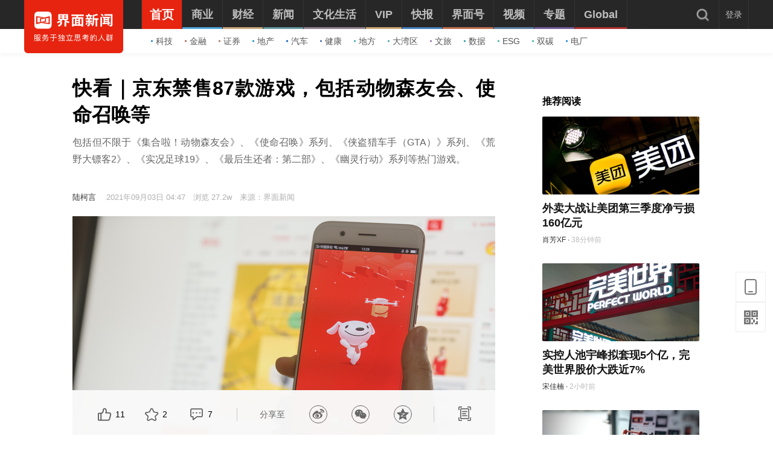

--- FILE ---
content_type: application/javascript
request_url: https://res.jiemian.com//assets/pkg/pages/pc/article/index-5b70660c4a.js
body_size: 348360
content:
!function r(i,o,a){function l(t,e){if(!o[t]){if(!i[t]){var n="function"==typeof require&&require;if(!e&&n)return n(t,!0);if(s)return s(t,!0);throw(e=new Error("Cannot find module '"+t+"'")).code="MODULE_NOT_FOUND",e}n=o[t]={exports:{}},i[t][0].call(n.exports,function(e){return l(i[t][1][e]||e)},n,n.exports,r,i,o,a)}return o[t].exports}for(var s="function"==typeof require&&require,e=0;e<a.length;e++)l(a[e]);return l}({1:[function(e,t,n){t.exports=e("core-js-pure/stable/instance/concat")},{"core-js-pure/stable/instance/concat":334}],2:[function(e,t,n){t.exports=e("core-js-pure/stable/instance/filter")},{"core-js-pure/stable/instance/filter":335}],3:[function(e,t,n){t.exports=e("core-js-pure/stable/instance/find")},{"core-js-pure/stable/instance/find":336}],4:[function(e,t,n){t.exports=e("core-js-pure/stable/instance/for-each")},{"core-js-pure/stable/instance/for-each":337}],5:[function(e,t,n){t.exports=e("core-js-pure/stable/instance/index-of")},{"core-js-pure/stable/instance/index-of":338}],6:[function(e,t,n){t.exports=e("core-js-pure/stable/instance/splice")},{"core-js-pure/stable/instance/splice":341}],7:[function(e,t,n){t.exports=e("core-js-pure/stable/instance/trim")},{"core-js-pure/stable/instance/trim":342}],8:[function(e,t,n){t.exports=e("core-js-pure/stable/json/stringify")},{"core-js-pure/stable/json/stringify":343}],9:[function(e,t,n){t.exports=e("core-js-pure/stable/map")},{"core-js-pure/stable/map":344}],10:[function(e,t,n){t.exports=e("core-js-pure/stable/object/assign")},{"core-js-pure/stable/object/assign":345}],11:[function(e,t,n){t.exports=e("core-js-pure/stable/object/define-properties")},{"core-js-pure/stable/object/define-properties":347}],12:[function(e,t,n){t.exports=e("core-js-pure/stable/object/define-property")},{"core-js-pure/stable/object/define-property":348}],13:[function(e,t,n){t.exports=e("core-js-pure/stable/object/get-own-property-descriptor")},{"core-js-pure/stable/object/get-own-property-descriptor":349}],14:[function(e,t,n){t.exports=e("core-js-pure/stable/object/get-own-property-descriptors")},{"core-js-pure/stable/object/get-own-property-descriptors":350}],15:[function(e,t,n){t.exports=e("core-js-pure/stable/object/get-own-property-symbols")},{"core-js-pure/stable/object/get-own-property-symbols":351}],16:[function(e,t,n){t.exports=e("core-js-pure/stable/object/keys")},{"core-js-pure/stable/object/keys":353}],17:[function(e,t,n){t.exports=e("core-js-pure/stable/parse-float")},{"core-js-pure/stable/parse-float":355}],18:[function(e,t,n){t.exports=e("core-js-pure/stable/parse-int")},{"core-js-pure/stable/parse-int":356}],19:[function(e,t,n){t.exports=e("core-js-pure/stable/promise")},{"core-js-pure/stable/promise":357}],20:[function(e,t,n){t.exports=e("core-js-pure/stable/set-interval")},{"core-js-pure/stable/set-interval":358}],21:[function(e,t,n){t.exports=e("core-js-pure/stable/set-timeout")},{"core-js-pure/stable/set-timeout":359}],22:[function(e,t,n){t.exports=e("core-js-pure/features/instance/for-each")},{"core-js-pure/features/instance/for-each":85}],23:[function(e,t,n){t.exports=e("core-js-pure/features/instance/reverse")},{"core-js-pure/features/instance/reverse":86}],24:[function(e,t,n){t.exports=e("core-js-pure/features/instance/slice")},{"core-js-pure/features/instance/slice":87}],25:[function(e,t,n){t.exports=e("core-js-pure/features/object/create")},{"core-js-pure/features/object/create":88}],26:[function(e,t,n){t.exports=e("core-js-pure/features/object/define-property")},{"core-js-pure/features/object/define-property":89}],27:[function(e,t,n){t.exports=e("core-js-pure/features/object/get-prototype-of")},{"core-js-pure/features/object/get-prototype-of":90}],28:[function(e,t,n){t.exports=e("core-js-pure/features/object/set-prototype-of")},{"core-js-pure/features/object/set-prototype-of":91}],29:[function(e,t,n){t.exports=e("core-js-pure/features/promise")},{"core-js-pure/features/promise":92}],30:[function(e,t,n){t.exports=e("core-js-pure/features/symbol")},{"core-js-pure/features/symbol":93}],31:[function(e,t,n){t.exports=e("core-js-pure/features/symbol/iterator")},{"core-js-pure/features/symbol/iterator":94}],32:[function(e,t,n){var c=e("@babel/runtime-corejs3/core-js/promise");function s(e,t,n,r,i,o,a){try{var l=e[o](a),s=l.value}catch(e){return void n(e)}l.done?t(s):c.resolve(s).then(r,i)}t.exports=function(l){return function(){var e=this,a=arguments;return new c(function(t,n){var r=l.apply(e,a);function i(e){s(r,t,n,i,o,"next",e)}function o(e){s(r,t,n,i,o,"throw",e)}i(void 0)})}},t.exports.__esModule=!0,t.exports.default=t.exports},{"@babel/runtime-corejs3/core-js/promise":29}],33:[function(e,t,n){t.exports=function(e,t){if(!(e instanceof t))throw new TypeError("Cannot call a class as a function")},t.exports.__esModule=!0,t.exports.default=t.exports},{}],34:[function(e,t,n){var i=e("@babel/runtime-corejs3/core-js/object/define-property");function r(e,t){for(var n=0;n<t.length;n++){var r=t[n];r.enumerable=r.enumerable||!1,r.configurable=!0,"value"in r&&(r.writable=!0),i(e,r.key,r)}}t.exports=function(e,t,n){return t&&r(e.prototype,t),n&&r(e,n),i(e,"prototype",{writable:!1}),e},t.exports.__esModule=!0,t.exports.default=t.exports},{"@babel/runtime-corejs3/core-js/object/define-property":26}],35:[function(e,t,n){var r=e("@babel/runtime-corejs3/core-js/object/define-property");t.exports=function(e,t,n){return t in e?r(e,t,{value:n,enumerable:!0,configurable:!0,writable:!0}):e[t]=n,e},t.exports.__esModule=!0,t.exports.default=t.exports},{"@babel/runtime-corejs3/core-js/object/define-property":26}],36:[function(e,t,n){t.exports=function(e){return e&&e.__esModule?e:{default:e}},t.exports.__esModule=!0,t.exports.default=t.exports},{}],37:[function(e,t,n){t.exports=function(e){throw new TypeError('"'+e+'" is read-only')},t.exports.__esModule=!0,t.exports.default=t.exports},{}],38:[function(e,_,t){var k=e("./typeof.js").default,O=e("@babel/runtime-corejs3/core-js/symbol"),E=e("@babel/runtime-corejs3/core-js/object/define-property"),P=e("@babel/runtime-corejs3/core-js/object/create"),C=e("@babel/runtime-corejs3/core-js/object/get-prototype-of"),S=e("@babel/runtime-corejs3/core-js/instance/for-each"),T=e("@babel/runtime-corejs3/core-js/object/set-prototype-of"),M=e("@babel/runtime-corejs3/core-js/promise"),D=e("@babel/runtime-corejs3/core-js/instance/reverse"),I=e("@babel/runtime-corejs3/core-js/instance/slice");function n(){"use strict";_.exports=function(){return a},_.exports.__esModule=!0,_.exports.default=_.exports;var a={},e=Object.prototype,s=e.hasOwnProperty,t="function"==typeof O?O:{},r=t.iterator||"@@iterator",n=t.asyncIterator||"@@asyncIterator",i=t.toStringTag||"@@toStringTag";function o(e,t,n){return E(e,t,{value:n,enumerable:!0,configurable:!0,writable:!0}),e[t]}try{o({},"")}catch(e){o=function(e,t,n){return e[t]=n}}function l(e,t,n,r){var i,o,a,l,t=t&&t.prototype instanceof p?t:p,t=P(t.prototype),r=new j(r||[]);return t._invoke=(i=e,o=n,a=r,l="suspendedStart",function(e,t){if("executing"===l)throw new Error("Generator is already running");if("completed"===l){if("throw"===e)throw t;return w()}for(a.method=e,a.arg=t;;){var n=a.delegate;if(n){n=function e(t,n){var r=t.iterator[n.method];if(void 0===r){if(n.delegate=null,"throw"===n.method){if(t.iterator.return&&(n.method="return",n.arg=void 0,e(t,n),"throw"===n.method))return u;n.method="throw",n.arg=new TypeError("The iterator does not provide a 'throw' method")}return u}r=c(r,t.iterator,n.arg);if("throw"===r.type)return n.method="throw",n.arg=r.arg,n.delegate=null,u;r=r.arg;return r?r.done?(n[t.resultName]=r.value,n.next=t.nextLoc,"return"!==n.method&&(n.method="next",n.arg=void 0),n.delegate=null,u):r:(n.method="throw",n.arg=new TypeError("iterator result is not an object"),n.delegate=null,u)}(n,a);if(n){if(n===u)continue;return n}}if("next"===a.method)a.sent=a._sent=a.arg;else if("throw"===a.method){if("suspendedStart"===l)throw l="completed",a.arg;a.dispatchException(a.arg)}else"return"===a.method&&a.abrupt("return",a.arg);l="executing";n=c(i,o,a);if("normal"===n.type){if(l=a.done?"completed":"suspendedYield",n.arg===u)continue;return{value:n.arg,done:a.done}}"throw"===n.type&&(l="completed",a.method="throw",a.arg=n.arg)}}),t}function c(e,t,n){try{return{type:"normal",arg:e.call(t,n)}}catch(e){return{type:"throw",arg:e}}}a.wrap=l;var u={};function p(){}function f(){}function d(){}t={};o(t,r,function(){return this});var m=C&&C(C(x([]))),b=(m&&m!==e&&s.call(m,r)&&(t=m),d.prototype=p.prototype=P(t));function h(e){var t;S(t=["next","throw","return"]).call(t,function(t){o(e,t,function(e){return this._invoke(t,e)})})}function y(a,l){var t;this._invoke=function(n,r){function e(){return new l(function(e,t){!function t(e,n,r,i){var o,e=c(a[e],a,n);if("throw"!==e.type)return(n=(o=e.arg).value)&&"object"==k(n)&&s.call(n,"__await")?l.resolve(n.__await).then(function(e){t("next",e,r,i)},function(e){t("throw",e,r,i)}):l.resolve(n).then(function(e){o.value=e,r(o)},function(e){return t("throw",e,r,i)});i(e.arg)}(n,r,e,t)})}return t=t?t.then(e,e):e()}}function g(e){var t={tryLoc:e[0]};1 in e&&(t.catchLoc=e[1]),2 in e&&(t.finallyLoc=e[2],t.afterLoc=e[3]),this.tryEntries.push(t)}function v(e){var t=e.completion||{};t.type="normal",delete t.arg,e.completion=t}function j(e){this.tryEntries=[{tryLoc:"root"}],S(e).call(e,g,this),this.reset(!0)}function x(t){if(t){var n,e=t[r];if(e)return e.call(t);if("function"==typeof t.next)return t;if(!isNaN(t.length))return n=-1,(e=function e(){for(;++n<t.length;)if(s.call(t,n))return e.value=t[n],e.done=!1,e;return e.value=void 0,e.done=!0,e}).next=e}return{next:w}}function w(){return{value:void 0,done:!0}}return o(b,"constructor",f.prototype=d),o(d,"constructor",f),f.displayName=o(d,i,"GeneratorFunction"),a.isGeneratorFunction=function(e){e="function"==typeof e&&e.constructor;return!!e&&(e===f||"GeneratorFunction"===(e.displayName||e.name))},a.mark=function(e){return T?T(e,d):(e.__proto__=d,o(e,i,"GeneratorFunction")),e.prototype=P(b),e},a.awrap=function(e){return{__await:e}},h(y.prototype),o(y.prototype,n,function(){return this}),a.AsyncIterator=y,a.async=function(e,t,n,r,i){void 0===i&&(i=M);var o=new y(l(e,t,n,r),i);return a.isGeneratorFunction(t)?o:o.next().then(function(e){return e.done?e.value:o.next()})},h(b),o(b,i,"Generator"),o(b,r,function(){return this}),o(b,"toString",function(){return"[object Generator]"}),a.keys=function(n){var e,r=[];for(e in n)r.push(e);return D(r).call(r),function e(){for(;r.length;){var t=r.pop();if(t in n)return e.value=t,e.done=!1,e}return e.done=!0,e}},a.values=x,j.prototype={constructor:j,reset:function(e){var t;if(this.prev=0,this.next=0,this.sent=this._sent=void 0,this.done=!1,this.delegate=null,this.method="next",this.arg=void 0,S(t=this.tryEntries).call(t,v),!e)for(var n in this)"t"===n.charAt(0)&&s.call(this,n)&&!isNaN(+I(n).call(n,1))&&(this[n]=void 0)},stop:function(){this.done=!0;var e=this.tryEntries[0].completion;if("throw"===e.type)throw e.arg;return this.rval},dispatchException:function(n){if(this.done)throw n;var r=this;function e(e,t){return o.type="throw",o.arg=n,r.next=e,t&&(r.method="next",r.arg=void 0),!!t}for(var t=this.tryEntries.length-1;0<=t;--t){var i=this.tryEntries[t],o=i.completion;if("root"===i.tryLoc)return e("end");if(i.tryLoc<=this.prev){var a=s.call(i,"catchLoc"),l=s.call(i,"finallyLoc");if(a&&l){if(this.prev<i.catchLoc)return e(i.catchLoc,!0);if(this.prev<i.finallyLoc)return e(i.finallyLoc)}else if(a){if(this.prev<i.catchLoc)return e(i.catchLoc,!0)}else{if(!l)throw new Error("try statement without catch or finally");if(this.prev<i.finallyLoc)return e(i.finallyLoc)}}}},abrupt:function(e,t){for(var n=this.tryEntries.length-1;0<=n;--n){var r=this.tryEntries[n];if(r.tryLoc<=this.prev&&s.call(r,"finallyLoc")&&this.prev<r.finallyLoc){var i=r;break}}var o=(i=i&&("break"===e||"continue"===e)&&i.tryLoc<=t&&t<=i.finallyLoc?null:i)?i.completion:{};return o.type=e,o.arg=t,i?(this.method="next",this.next=i.finallyLoc,u):this.complete(o)},complete:function(e,t){if("throw"===e.type)throw e.arg;return"break"===e.type||"continue"===e.type?this.next=e.arg:"return"===e.type?(this.rval=this.arg=e.arg,this.method="return",this.next="end"):"normal"===e.type&&t&&(this.next=t),u},finish:function(e){for(var t=this.tryEntries.length-1;0<=t;--t){var n=this.tryEntries[t];if(n.finallyLoc===e)return this.complete(n.completion,n.afterLoc),v(n),u}},catch:function(e){for(var t=this.tryEntries.length-1;0<=t;--t){var n,r,i=this.tryEntries[t];if(i.tryLoc===e)return"throw"===(n=i.completion).type&&(r=n.arg,v(i)),r}throw new Error("illegal catch attempt")},delegateYield:function(e,t,n){return this.delegate={iterator:x(e),resultName:t,nextLoc:n},"next"===this.method&&(this.arg=void 0),u}},a}_.exports=n,_.exports.__esModule=!0,_.exports.default=_.exports},{"./typeof.js":39,"@babel/runtime-corejs3/core-js/instance/for-each":22,"@babel/runtime-corejs3/core-js/instance/reverse":23,"@babel/runtime-corejs3/core-js/instance/slice":24,"@babel/runtime-corejs3/core-js/object/create":25,"@babel/runtime-corejs3/core-js/object/define-property":26,"@babel/runtime-corejs3/core-js/object/get-prototype-of":27,"@babel/runtime-corejs3/core-js/object/set-prototype-of":28,"@babel/runtime-corejs3/core-js/promise":29,"@babel/runtime-corejs3/core-js/symbol":30}],39:[function(e,t,n){var r=e("@babel/runtime-corejs3/core-js/symbol"),i=e("@babel/runtime-corejs3/core-js/symbol/iterator");function o(e){return t.exports=o="function"==typeof r&&"symbol"==typeof i?function(e){return typeof e}:function(e){return e&&"function"==typeof r&&e.constructor===r&&e!==r.prototype?"symbol":typeof e},t.exports.__esModule=!0,t.exports.default=t.exports,o(e)}t.exports=o,t.exports.__esModule=!0,t.exports.default=t.exports},{"@babel/runtime-corejs3/core-js/symbol":30,"@babel/runtime-corejs3/core-js/symbol/iterator":31}],40:[function(t,e,n){t=t("../helpers/regeneratorRuntime")();e.exports=t;try{regeneratorRuntime=t}catch(e){"object"==typeof globalThis?globalThis.regeneratorRuntime=t:Function("r","regeneratorRuntime = r")(t)}},{"../helpers/regeneratorRuntime":38}],41:[function(e,t,n){e=e("../../stable/instance/for-each");t.exports=e},{"../../stable/instance/for-each":337}],42:[function(e,t,n){e=e("../../stable/instance/reverse");t.exports=e},{"../../stable/instance/reverse":339}],43:[function(e,t,n){e=e("../../stable/instance/slice");t.exports=e},{"../../stable/instance/slice":340}],44:[function(e,t,n){e=e("../../stable/object/create");t.exports=e},{"../../stable/object/create":346}],45:[function(e,t,n){e=e("../../stable/object/define-property");t.exports=e},{"../../stable/object/define-property":348}],46:[function(e,t,n){e=e("../../stable/object/get-prototype-of");t.exports=e},{"../../stable/object/get-prototype-of":352}],47:[function(e,t,n){e=e("../../stable/object/set-prototype-of");t.exports=e},{"../../stable/object/set-prototype-of":354}],48:[function(e,t,n){e=e("../../stable/promise");t.exports=e},{"../../stable/promise":357}],49:[function(e,t,n){e=e("../../stable/symbol");t.exports=e},{"../../stable/symbol":360}],50:[function(e,t,n){e=e("../../stable/symbol/iterator");t.exports=e},{"../../stable/symbol/iterator":361}],51:[function(e,t,n){e("../../../modules/es.array.concat");e=e("../../../internals/entry-virtual");t.exports=e("Array").concat},{"../../../internals/entry-virtual":148,"../../../modules/es.array.concat":259}],52:[function(e,t,n){e("../../../modules/es.array.filter");e=e("../../../internals/entry-virtual");t.exports=e("Array").filter},{"../../../internals/entry-virtual":148,"../../../modules/es.array.filter":260}],53:[function(e,t,n){e("../../../modules/es.array.find");e=e("../../../internals/entry-virtual");t.exports=e("Array").find},{"../../../internals/entry-virtual":148,"../../../modules/es.array.find":261}],54:[function(e,t,n){e("../../../modules/es.array.for-each");e=e("../../../internals/entry-virtual");t.exports=e("Array").forEach},{"../../../internals/entry-virtual":148,"../../../modules/es.array.for-each":262}],55:[function(e,t,n){e("../../../modules/es.array.index-of");e=e("../../../internals/entry-virtual");t.exports=e("Array").indexOf},{"../../../internals/entry-virtual":148,"../../../modules/es.array.index-of":263}],56:[function(e,t,n){e("../../../modules/es.array.reverse");e=e("../../../internals/entry-virtual");t.exports=e("Array").reverse},{"../../../internals/entry-virtual":148,"../../../modules/es.array.reverse":265}],57:[function(e,t,n){e("../../../modules/es.array.slice");e=e("../../../internals/entry-virtual");t.exports=e("Array").slice},{"../../../internals/entry-virtual":148,"../../../modules/es.array.slice":266}],58:[function(e,t,n){e("../../../modules/es.array.splice");e=e("../../../internals/entry-virtual");t.exports=e("Array").splice},{"../../../internals/entry-virtual":148,"../../../modules/es.array.splice":267}],59:[function(e,t,n){var r=e("../../internals/object-is-prototype-of"),i=e("../array/virtual/concat"),o=Array.prototype;t.exports=function(e){var t=e.concat;return e===o||r(o,e)&&t===o.concat?i:t}},{"../../internals/object-is-prototype-of":208,"../array/virtual/concat":51}],60:[function(e,t,n){var r=e("../../internals/object-is-prototype-of"),i=e("../array/virtual/filter"),o=Array.prototype;t.exports=function(e){var t=e.filter;return e===o||r(o,e)&&t===o.filter?i:t}},{"../../internals/object-is-prototype-of":208,"../array/virtual/filter":52}],61:[function(e,t,n){var r=e("../../internals/object-is-prototype-of"),i=e("../array/virtual/find"),o=Array.prototype;t.exports=function(e){var t=e.find;return e===o||r(o,e)&&t===o.find?i:t}},{"../../internals/object-is-prototype-of":208,"../array/virtual/find":53}],62:[function(e,t,n){var r=e("../../internals/object-is-prototype-of"),i=e("../array/virtual/index-of"),o=Array.prototype;t.exports=function(e){var t=e.indexOf;return e===o||r(o,e)&&t===o.indexOf?i:t}},{"../../internals/object-is-prototype-of":208,"../array/virtual/index-of":55}],63:[function(e,t,n){var r=e("../../internals/object-is-prototype-of"),i=e("../array/virtual/reverse"),o=Array.prototype;t.exports=function(e){var t=e.reverse;return e===o||r(o,e)&&t===o.reverse?i:t}},{"../../internals/object-is-prototype-of":208,"../array/virtual/reverse":56}],64:[function(e,t,n){var r=e("../../internals/object-is-prototype-of"),i=e("../array/virtual/slice"),o=Array.prototype;t.exports=function(e){var t=e.slice;return e===o||r(o,e)&&t===o.slice?i:t}},{"../../internals/object-is-prototype-of":208,"../array/virtual/slice":57}],65:[function(e,t,n){var r=e("../../internals/object-is-prototype-of"),i=e("../array/virtual/splice"),o=Array.prototype;t.exports=function(e){var t=e.splice;return e===o||r(o,e)&&t===o.splice?i:t}},{"../../internals/object-is-prototype-of":208,"../array/virtual/splice":58}],66:[function(e,t,n){var r=e("../../internals/object-is-prototype-of"),i=e("../string/virtual/trim"),o=String.prototype;t.exports=function(e){var t=e.trim;return"string"==typeof e||e===o||r(o,e)&&t===o.trim?i:t}},{"../../internals/object-is-prototype-of":208,"../string/virtual/trim":82}],67:[function(e,t,n){e("../../modules/es.json.stringify");var r=e("../../internals/path"),i=e("../../internals/function-apply");r.JSON||(r.JSON={stringify:JSON.stringify}),t.exports=function(e,t,n){return i(r.JSON.stringify,null,arguments)}},{"../../internals/function-apply":155,"../../internals/path":216,"../../modules/es.json.stringify":268}],68:[function(e,t,n){e("../../modules/es.array.iterator"),e("../../modules/es.map"),e("../../modules/es.object.to-string"),e("../../modules/es.string.iterator");e=e("../../internals/path");t.exports=e.Map},{"../../internals/path":216,"../../modules/es.array.iterator":264,"../../modules/es.map":271,"../../modules/es.object.to-string":283,"../../modules/es.string.iterator":297}],69:[function(e,t,n){e("../../modules/es.object.assign");e=e("../../internals/path");t.exports=e.Object.assign},{"../../internals/path":216,"../../modules/es.object.assign":273}],70:[function(e,t,n){e("../../modules/es.object.create");var r=e("../../internals/path").Object;t.exports=function(e,t){return r.create(e,t)}},{"../../internals/path":216,"../../modules/es.object.create":274}],71:[function(e,t,n){e("../../modules/es.object.define-properties");var r=e("../../internals/path").Object,e=t.exports=function(e,t){return r.defineProperties(e,t)};r.defineProperties.sham&&(e.sham=!0)},{"../../internals/path":216,"../../modules/es.object.define-properties":275}],72:[function(e,t,n){e("../../modules/es.object.define-property");var r=e("../../internals/path").Object,e=t.exports=function(e,t,n){return r.defineProperty(e,t,n)};r.defineProperty.sham&&(e.sham=!0)},{"../../internals/path":216,"../../modules/es.object.define-property":276}],73:[function(e,t,n){e("../../modules/es.object.get-own-property-descriptor");var r=e("../../internals/path").Object,e=t.exports=function(e,t){return r.getOwnPropertyDescriptor(e,t)};r.getOwnPropertyDescriptor.sham&&(e.sham=!0)},{"../../internals/path":216,"../../modules/es.object.get-own-property-descriptor":277}],74:[function(e,t,n){e("../../modules/es.object.get-own-property-descriptors");e=e("../../internals/path");t.exports=e.Object.getOwnPropertyDescriptors},{"../../internals/path":216,"../../modules/es.object.get-own-property-descriptors":278}],75:[function(e,t,n){e("../../modules/es.symbol");e=e("../../internals/path");t.exports=e.Object.getOwnPropertySymbols},{"../../internals/path":216,"../../modules/es.symbol":306}],76:[function(e,t,n){e("../../modules/es.object.get-prototype-of");e=e("../../internals/path");t.exports=e.Object.getPrototypeOf},{"../../internals/path":216,"../../modules/es.object.get-prototype-of":280}],77:[function(e,t,n){e("../../modules/es.object.keys");e=e("../../internals/path");t.exports=e.Object.keys},{"../../internals/path":216,"../../modules/es.object.keys":281}],78:[function(e,t,n){e("../../modules/es.object.set-prototype-of");e=e("../../internals/path");t.exports=e.Object.setPrototypeOf},{"../../internals/path":216,"../../modules/es.object.set-prototype-of":282}],79:[function(e,t,n){e("../modules/es.parse-float");e=e("../internals/path");t.exports=e.parseFloat},{"../internals/path":216,"../modules/es.parse-float":284}],80:[function(e,t,n){e("../modules/es.parse-int");e=e("../internals/path");t.exports=e.parseInt},{"../internals/path":216,"../modules/es.parse-int":285}],81:[function(e,t,n){e("../../modules/es.aggregate-error"),e("../../modules/es.array.iterator"),e("../../modules/es.object.to-string"),e("../../modules/es.promise"),e("../../modules/es.promise.all-settled"),e("../../modules/es.promise.any"),e("../../modules/es.promise.finally"),e("../../modules/es.string.iterator");e=e("../../internals/path");t.exports=e.Promise},{"../../internals/path":216,"../../modules/es.aggregate-error":258,"../../modules/es.array.iterator":264,"../../modules/es.object.to-string":283,"../../modules/es.promise":292,"../../modules/es.promise.all-settled":286,"../../modules/es.promise.any":288,"../../modules/es.promise.finally":291,"../../modules/es.string.iterator":297}],82:[function(e,t,n){e("../../../modules/es.string.trim");e=e("../../../internals/entry-virtual");t.exports=e("String").trim},{"../../../internals/entry-virtual":148,"../../../modules/es.string.trim":298}],83:[function(e,t,n){e("../../modules/es.array.concat"),e("../../modules/es.object.to-string"),e("../../modules/es.symbol"),e("../../modules/es.symbol.async-iterator"),e("../../modules/es.symbol.description"),e("../../modules/es.symbol.has-instance"),e("../../modules/es.symbol.is-concat-spreadable"),e("../../modules/es.symbol.iterator"),e("../../modules/es.symbol.match"),e("../../modules/es.symbol.match-all"),e("../../modules/es.symbol.replace"),e("../../modules/es.symbol.search"),e("../../modules/es.symbol.species"),e("../../modules/es.symbol.split"),e("../../modules/es.symbol.to-primitive"),e("../../modules/es.symbol.to-string-tag"),e("../../modules/es.symbol.unscopables"),e("../../modules/es.json.to-string-tag"),e("../../modules/es.math.to-string-tag"),e("../../modules/es.reflect.to-string-tag");e=e("../../internals/path");t.exports=e.Symbol},{"../../internals/path":216,"../../modules/es.array.concat":259,"../../modules/es.json.to-string-tag":269,"../../modules/es.math.to-string-tag":272,"../../modules/es.object.to-string":283,"../../modules/es.reflect.to-string-tag":296,"../../modules/es.symbol":306,"../../modules/es.symbol.async-iterator":299,"../../modules/es.symbol.description":301,"../../modules/es.symbol.has-instance":303,"../../modules/es.symbol.is-concat-spreadable":304,"../../modules/es.symbol.iterator":305,"../../modules/es.symbol.match":309,"../../modules/es.symbol.match-all":308,"../../modules/es.symbol.replace":310,"../../modules/es.symbol.search":311,"../../modules/es.symbol.species":312,"../../modules/es.symbol.split":313,"../../modules/es.symbol.to-primitive":314,"../../modules/es.symbol.to-string-tag":315,"../../modules/es.symbol.unscopables":316}],84:[function(e,t,n){e("../../modules/es.array.iterator"),e("../../modules/es.object.to-string"),e("../../modules/es.string.iterator"),e("../../modules/es.symbol.iterator");e=e("../../internals/well-known-symbol-wrapped");t.exports=e.f("iterator")},{"../../internals/well-known-symbol-wrapped":254,"../../modules/es.array.iterator":264,"../../modules/es.object.to-string":283,"../../modules/es.string.iterator":297,"../../modules/es.symbol.iterator":305}],85:[function(e,t,n){t.exports=e("../../full/instance/for-each")},{"../../full/instance/for-each":95}],86:[function(e,t,n){t.exports=e("../../full/instance/reverse")},{"../../full/instance/reverse":96}],87:[function(e,t,n){t.exports=e("../../full/instance/slice")},{"../../full/instance/slice":97}],88:[function(e,t,n){t.exports=e("../../full/object/create")},{"../../full/object/create":98}],89:[function(e,t,n){t.exports=e("../../full/object/define-property")},{"../../full/object/define-property":99}],90:[function(e,t,n){t.exports=e("../../full/object/get-prototype-of")},{"../../full/object/get-prototype-of":100}],91:[function(e,t,n){t.exports=e("../../full/object/set-prototype-of")},{"../../full/object/set-prototype-of":101}],92:[function(e,t,n){t.exports=e("../../full/promise")},{"../../full/promise":102}],93:[function(e,t,n){t.exports=e("../../full/symbol")},{"../../full/symbol":103}],94:[function(e,t,n){t.exports=e("../../full/symbol/iterator")},{"../../full/symbol/iterator":104}],95:[function(e,t,n){e=e("../../actual/instance/for-each");t.exports=e},{"../../actual/instance/for-each":41}],96:[function(e,t,n){e=e("../../actual/instance/reverse");t.exports=e},{"../../actual/instance/reverse":42}],97:[function(e,t,n){e=e("../../actual/instance/slice");t.exports=e},{"../../actual/instance/slice":43}],98:[function(e,t,n){e=e("../../actual/object/create");t.exports=e},{"../../actual/object/create":44}],99:[function(e,t,n){e=e("../../actual/object/define-property");t.exports=e},{"../../actual/object/define-property":45}],100:[function(e,t,n){e=e("../../actual/object/get-prototype-of");t.exports=e},{"../../actual/object/get-prototype-of":46}],101:[function(e,t,n){e=e("../../actual/object/set-prototype-of");t.exports=e},{"../../actual/object/set-prototype-of":47}],102:[function(e,t,n){var r=e("../../actual/promise");e("../../modules/esnext.aggregate-error"),e("../../modules/esnext.promise.all-settled"),e("../../modules/esnext.promise.try"),e("../../modules/esnext.promise.any"),t.exports=r},{"../../actual/promise":48,"../../modules/esnext.aggregate-error":317,"../../modules/esnext.promise.all-settled":318,"../../modules/esnext.promise.any":319,"../../modules/esnext.promise.try":320}],103:[function(e,t,n){var r=e("../../actual/symbol");e("../../modules/esnext.symbol.async-dispose"),e("../../modules/esnext.symbol.dispose"),e("../../modules/esnext.symbol.matcher"),e("../../modules/esnext.symbol.metadata-key"),e("../../modules/esnext.symbol.observable"),e("../../modules/esnext.symbol.metadata"),e("../../modules/esnext.symbol.pattern-match"),e("../../modules/esnext.symbol.replace-all"),t.exports=r},{"../../actual/symbol":49,"../../modules/esnext.symbol.async-dispose":321,"../../modules/esnext.symbol.dispose":322,"../../modules/esnext.symbol.matcher":323,"../../modules/esnext.symbol.metadata":325,"../../modules/esnext.symbol.metadata-key":324,"../../modules/esnext.symbol.observable":326,"../../modules/esnext.symbol.pattern-match":327,"../../modules/esnext.symbol.replace-all":328}],104:[function(e,t,n){e=e("../../actual/symbol/iterator");t.exports=e},{"../../actual/symbol/iterator":50}],105:[function(e,t,n){var r=e("../internals/is-callable"),i=e("../internals/try-to-string"),o=TypeError;t.exports=function(e){if(r(e))return e;throw o(i(e)+" is not a function")}},{"../internals/is-callable":178,"../internals/try-to-string":247}],106:[function(e,t,n){var r=e("../internals/is-constructor"),i=e("../internals/try-to-string"),o=TypeError;t.exports=function(e){if(r(e))return e;throw o(i(e)+" is not a constructor")}},{"../internals/is-constructor":179,"../internals/try-to-string":247}],107:[function(e,t,n){var r=e("../internals/is-callable"),i=String,o=TypeError;t.exports=function(e){if("object"==typeof e||r(e))return e;throw o("Can't set "+i(e)+" as a prototype")}},{"../internals/is-callable":178}],108:[function(e,t,n){t.exports=function(){}},{}],109:[function(e,t,n){var r=e("../internals/object-is-prototype-of"),i=TypeError;t.exports=function(e,t){if(r(t,e))return e;throw i("Incorrect invocation")}},{"../internals/object-is-prototype-of":208}],110:[function(e,t,n){var r=e("../internals/is-object"),i=String,o=TypeError;t.exports=function(e){if(r(e))return e;throw o(i(e)+" is not an object")}},{"../internals/is-object":182}],111:[function(e,t,n){e=e("../internals/fails");t.exports=e(function(){var e;"function"==typeof ArrayBuffer&&(e=new ArrayBuffer(8),Object.isExtensible(e)&&Object.defineProperty(e,"a",{value:8}))})},{"../internals/fails":153}],112:[function(e,t,n){"use strict";var r=e("../internals/array-iteration").forEach,e=e("../internals/array-method-is-strict")("forEach");t.exports=e?[].forEach:function(e){return r(this,e,1<arguments.length?arguments[1]:void 0)}},{"../internals/array-iteration":114,"../internals/array-method-is-strict":116}],113:[function(e,t,n){function r(l){return function(e,t,n){var r,i=s(e),o=u(i),a=c(n,o);if(l&&t!=t){for(;a<o;)if((r=i[a++])!=r)return!0}else for(;a<o;a++)if((l||a in i)&&i[a]===t)return l||a||0;return!l&&-1}}var s=e("../internals/to-indexed-object"),c=e("../internals/to-absolute-index"),u=e("../internals/length-of-array-like");t.exports={includes:r(!0),indexOf:r(!1)}},{"../internals/length-of-array-like":191,"../internals/to-absolute-index":238,"../internals/to-indexed-object":239}],114:[function(e,t,n){function r(f){var d=1==f,m=2==f,b=3==f,h=4==f,y=6==f,g=7==f,v=5==f||y;return function(e,t,n,r){for(var i,o,a=w(e),l=x(a),s=j(t,n),c=_(l),u=0,t=r||k,p=d?t(e,c):m||g?t(e,0):void 0;u<c;u++)if((v||u in l)&&(o=s(i=l[u],u,a),f))if(d)p[u]=o;else if(o)switch(f){case 3:return!0;case 5:return i;case 6:return u;case 2:O(p,i)}else switch(f){case 4:return!1;case 7:O(p,i)}return y?-1:b||h?h:p}}var j=e("../internals/function-bind-context"),i=e("../internals/function-uncurry-this"),x=e("../internals/indexed-object"),w=e("../internals/to-object"),_=e("../internals/length-of-array-like"),k=e("../internals/array-species-create"),O=i([].push);t.exports={forEach:r(0),map:r(1),filter:r(2),some:r(3),every:r(4),find:r(5),findIndex:r(6),filterReject:r(7)}},{"../internals/array-species-create":121,"../internals/function-bind-context":156,"../internals/function-uncurry-this":160,"../internals/indexed-object":171,"../internals/length-of-array-like":191,"../internals/to-object":242}],115:[function(e,t,n){var r=e("../internals/fails"),i=e("../internals/well-known-symbol"),o=e("../internals/engine-v8-version"),a=i("species");t.exports=function(t){return 51<=o||!r(function(){var e=[];return(e.constructor={})[a]=function(){return{foo:1}},1!==e[t](Boolean).foo})}},{"../internals/engine-v8-version":147,"../internals/fails":153,"../internals/well-known-symbol":255}],116:[function(e,t,n){"use strict";var r=e("../internals/fails");t.exports=function(e,t){var n=[][e];return!!n&&r(function(){n.call(null,t||function(){return 1},1)})}},{"../internals/fails":153}],117:[function(e,t,n){"use strict";var r=e("../internals/descriptors"),i=e("../internals/is-array"),o=TypeError,a=Object.getOwnPropertyDescriptor,e=r&&!function(){if(void 0!==this)return 1;try{Object.defineProperty([],"length",{writable:!1}).length=1}catch(e){return e instanceof TypeError}}();t.exports=e?function(e,t){if(i(e)&&!a(e,"length").writable)throw o("Cannot set read only .length");return e.length=t}:function(e,t){return e.length=t}},{"../internals/descriptors":136,"../internals/is-array":177}],118:[function(e,t,n){var s=e("../internals/to-absolute-index"),c=e("../internals/length-of-array-like"),u=e("../internals/create-property"),p=Array,f=Math.max;t.exports=function(e,t,n){for(var r=c(e),i=s(t,r),o=s(void 0===n?r:n,r),a=p(f(o-i,0)),l=0;i<o;i++,l++)u(a,l,e[i]);return a.length=l,a}},{"../internals/create-property":131,"../internals/length-of-array-like":191,"../internals/to-absolute-index":238}],119:[function(e,t,n){e=e("../internals/function-uncurry-this");t.exports=e([].slice)},{"../internals/function-uncurry-this":160}],120:[function(e,t,n){var r=e("../internals/is-array"),i=e("../internals/is-constructor"),o=e("../internals/is-object"),a=e("../internals/well-known-symbol")("species"),l=Array;t.exports=function(e){var t;return r(e)&&(t=e.constructor,(i(t)&&(t===l||r(t.prototype))||o(t)&&null===(t=t[a]))&&(t=void 0)),void 0===t?l:t}},{"../internals/is-array":177,"../internals/is-constructor":179,"../internals/is-object":182,"../internals/well-known-symbol":255}],121:[function(e,t,n){var r=e("../internals/array-species-constructor");t.exports=function(e,t){return new(r(e))(0===t?0:t)}},{"../internals/array-species-constructor":120}],122:[function(e,t,n){var i=e("../internals/well-known-symbol")("iterator"),o=!1;try{var r=0,a={next:function(){return{done:!!r++}},return:function(){o=!0}};a[i]=function(){return this},Array.from(a,function(){throw 2})}catch(e){}t.exports=function(e,t){if(!t&&!o)return!1;var n=!1;try{var r={};r[i]=function(){return{next:function(){return{done:n=!0}}}},e(r)}catch(e){}return n}},{"../internals/well-known-symbol":255}],123:[function(e,t,n){var e=e("../internals/function-uncurry-this"),r=e({}.toString),i=e("".slice);t.exports=function(e){return i(r(e),8,-1)}},{"../internals/function-uncurry-this":160}],124:[function(e,t,n){var r=e("../internals/to-string-tag-support"),i=e("../internals/is-callable"),o=e("../internals/classof-raw"),a=e("../internals/well-known-symbol")("toStringTag"),l=Object,s="Arguments"==o(function(){return arguments}());t.exports=r?o:function(e){var t;return void 0===e?"Undefined":null===e?"Null":"string"==typeof(t=function(e,t){try{return e[t]}catch(e){}}(e=l(e),a))?t:s?o(e):"Object"==(t=o(e))&&i(e.callee)?"Arguments":t}},{"../internals/classof-raw":123,"../internals/is-callable":178,"../internals/to-string-tag-support":245,"../internals/well-known-symbol":255}],125:[function(e,t,n){"use strict";var c=e("../internals/object-define-property").f,u=e("../internals/object-create"),p=e("../internals/define-built-ins"),f=e("../internals/function-bind-context"),d=e("../internals/an-instance"),m=e("../internals/is-null-or-undefined"),b=e("../internals/iterate"),a=e("../internals/iterator-define"),l=e("../internals/set-species"),h=e("../internals/descriptors"),y=e("../internals/internal-metadata").fastKey,e=e("../internals/internal-state"),g=e.set,v=e.getterFor;t.exports={getConstructor:function(e,n,r,i){function o(e,t,n){var r,i=s(e),o=a(e,t);return o?o.value=n:(i.last=o={index:r=y(t,!0),key:t,value:n,previous:t=i.last,next:void 0,removed:!1},i.first||(i.first=o),t&&(t.next=o),h?i.size++:e.size++,"F"!==r&&(i.index[r]=o)),e}function a(e,t){var n,e=s(e),r=y(t);if("F"!==r)return e.index[r];for(n=e.first;n;n=n.next)if(n.key==t)return n}var e=e(function(e,t){d(e,l),g(e,{type:n,index:u(null),first:void 0,last:void 0,size:0}),h||(e.size=0),m(t)||b(t,e[i],{that:e,AS_ENTRIES:r})}),l=e.prototype,s=v(n);return p(l,{clear:function(){for(var e=s(this),t=e.index,n=e.first;n;)n.removed=!0,n.previous&&(n.previous=n.previous.next=void 0),delete t[n.index],n=n.next;e.first=e.last=void 0,h?e.size=0:this.size=0},delete:function(e){var t,n,r=s(this),e=a(this,e);return e&&(t=e.next,n=e.previous,delete r.index[e.index],e.removed=!0,n&&(n.next=t),t&&(t.previous=n),r.first==e&&(r.first=t),r.last==e&&(r.last=n),h?r.size--:this.size--),!!e},forEach:function(e){for(var t,n=s(this),r=f(e,1<arguments.length?arguments[1]:void 0);t=t?t.next:n.first;)for(r(t.value,t.key,this);t&&t.removed;)t=t.previous},has:function(e){return!!a(this,e)}}),p(l,r?{get:function(e){e=a(this,e);return e&&e.value},set:function(e,t){return o(this,0===e?0:e,t)}}:{add:function(e){return o(this,e=0===e?0:e,e)}}),h&&c(l,"size",{get:function(){return s(this).size}}),e},setStrong:function(e,t,n){var r=t+" Iterator",i=v(t),o=v(r);a(e,t,function(e,t){g(this,{type:r,target:e,state:i(e),kind:t,last:void 0})},function(){for(var e=o(this),t=e.kind,n=e.last;n&&n.removed;)n=n.previous;return e.target&&(e.last=n=n?n.next:e.state.first)?"keys"==t?{value:n.key,done:!1}:"values"==t?{value:n.value,done:!1}:{value:[n.key,n.value],done:!1}:{value:e.target=void 0,done:!0}},n?"entries":"values",!n,!0),l(t)}}},{"../internals/an-instance":109,"../internals/define-built-ins":133,"../internals/descriptors":136,"../internals/function-bind-context":156,"../internals/internal-metadata":174,"../internals/internal-state":175,"../internals/is-null-or-undefined":181,"../internals/iterate":185,"../internals/iterator-define":188,"../internals/object-create":199,"../internals/object-define-property":201,"../internals/set-species":225}],126:[function(e,t,n){"use strict";var f=e("../internals/export"),d=e("../internals/global"),m=e("../internals/internal-metadata"),b=e("../internals/fails"),h=e("../internals/create-non-enumerable-property"),y=e("../internals/iterate"),g=e("../internals/an-instance"),v=e("../internals/is-callable"),j=e("../internals/is-object"),x=e("../internals/set-to-string-tag"),w=e("../internals/object-define-property").f,_=e("../internals/array-iteration").forEach,k=e("../internals/descriptors"),e=e("../internals/internal-state"),O=e.set,E=e.getterFor;t.exports=function(n,e,t){var r,o,a,i=-1!==n.indexOf("Map"),l=-1!==n.indexOf("Weak"),s=i?"set":"add",c=d[n],u=c&&c.prototype,p={};return k&&v(c)&&(l||u.forEach&&!b(function(){(new c).entries().next()}))?(o=(r=e(function(e,t){O(g(e,o),{type:n,collection:new c}),null!=t&&y(t,e[s],{that:e,AS_ENTRIES:i})})).prototype,a=E(n),_(["add","clear","delete","forEach","get","has","set","keys","values","entries"],function(r){var i="add"==r||"set"==r;r in u&&(!l||"clear"!=r)&&h(o,r,function(e,t){var n=a(this).collection;return i||!l||j(e)?(n=n[r](0===e?0:e,t),i?this:n):"get"==r&&void 0})}),l||w(o,"size",{configurable:!0,get:function(){return a(this).collection.size}})):(r=t.getConstructor(e,n,i,s),m.enable()),x(r,n,!1,!0),p[n]=r,f({global:!0,forced:!0},p),l||t.setStrong(r,n,i),r}},{"../internals/an-instance":109,"../internals/array-iteration":114,"../internals/create-non-enumerable-property":129,"../internals/descriptors":136,"../internals/export":152,"../internals/fails":153,"../internals/global":165,"../internals/internal-metadata":174,"../internals/internal-state":175,"../internals/is-callable":178,"../internals/is-object":182,"../internals/iterate":185,"../internals/object-define-property":201,"../internals/set-to-string-tag":226}],127:[function(e,t,n){var s=e("../internals/has-own-property"),c=e("../internals/own-keys"),u=e("../internals/object-get-own-property-descriptor"),p=e("../internals/object-define-property");t.exports=function(e,t,n){for(var r=c(t),i=p.f,o=u.f,a=0;a<r.length;a++){var l=r[a];s(e,l)||n&&s(n,l)||i(e,l,o(t,l))}}},{"../internals/has-own-property":166,"../internals/object-define-property":201,"../internals/object-get-own-property-descriptor":202,"../internals/own-keys":215}],128:[function(e,t,n){e=e("../internals/fails");t.exports=!e(function(){function e(){}return e.prototype.constructor=null,Object.getPrototypeOf(new e)!==e.prototype})},{"../internals/fails":153}],129:[function(e,t,n){var r=e("../internals/descriptors"),i=e("../internals/object-define-property"),o=e("../internals/create-property-descriptor");t.exports=r?function(e,t,n){return i.f(e,t,o(1,n))}:function(e,t,n){return e[t]=n,e}},{"../internals/create-property-descriptor":130,"../internals/descriptors":136,"../internals/object-define-property":201}],130:[function(e,t,n){t.exports=function(e,t){return{enumerable:!(1&e),configurable:!(2&e),writable:!(4&e),value:t}}},{}],131:[function(e,t,n){"use strict";var r=e("../internals/to-property-key"),i=e("../internals/object-define-property"),o=e("../internals/create-property-descriptor");t.exports=function(e,t,n){t=r(t);t in e?i.f(e,t,o(0,n)):e[t]=n}},{"../internals/create-property-descriptor":130,"../internals/object-define-property":201,"../internals/to-property-key":244}],132:[function(e,t,n){var i=e("../internals/create-non-enumerable-property");t.exports=function(e,t,n,r){return r&&r.enumerable?e[t]=n:i(e,t,n),e}},{"../internals/create-non-enumerable-property":129}],133:[function(e,t,n){var i=e("../internals/define-built-in");t.exports=function(e,t,n){for(var r in t)n&&n.unsafe&&e[r]?e[r]=t[r]:i(e,r,t[r],n);return e}},{"../internals/define-built-in":132}],134:[function(e,t,n){var r=e("../internals/global"),i=Object.defineProperty;t.exports=function(t,n){try{i(r,t,{value:n,configurable:!0,writable:!0})}catch(e){r[t]=n}return n}},{"../internals/global":165}],135:[function(e,t,n){"use strict";var r=e("../internals/try-to-string"),i=TypeError;t.exports=function(e,t){if(!delete e[t])throw i("Cannot delete property "+r(t)+" of "+r(e))}},{"../internals/try-to-string":247}],136:[function(e,t,n){e=e("../internals/fails");t.exports=!e(function(){return 7!=Object.defineProperty({},1,{get:function(){return 7}})[1]})},{"../internals/fails":153}],137:[function(e,t,n){var r=e("../internals/global"),e=e("../internals/is-object"),i=r.document,o=e(i)&&e(i.createElement);t.exports=function(e){return o?i.createElement(e):{}}},{"../internals/global":165,"../internals/is-object":182}],138:[function(e,t,n){var r=TypeError;t.exports=function(e){if(9007199254740991<e)throw r("Maximum allowed index exceeded");return e}},{}],139:[function(e,t,n){t.exports={CSSRuleList:0,CSSStyleDeclaration:0,CSSValueList:0,ClientRectList:0,DOMRectList:0,DOMStringList:0,DOMTokenList:1,DataTransferItemList:0,FileList:0,HTMLAllCollection:0,HTMLCollection:0,HTMLFormElement:0,HTMLSelectElement:0,MediaList:0,MimeTypeArray:0,NamedNodeMap:0,NodeList:1,PaintRequestList:0,Plugin:0,PluginArray:0,SVGLengthList:0,SVGNumberList:0,SVGPathSegList:0,SVGPointList:0,SVGStringList:0,SVGTransformList:0,SourceBufferList:0,StyleSheetList:0,TextTrackCueList:0,TextTrackList:0,TouchList:0}},{}],140:[function(e,t,n){var r=e("../internals/engine-is-deno"),e=e("../internals/engine-is-node");t.exports=!r&&!e&&"object"==typeof window&&"object"==typeof document},{"../internals/engine-is-deno":141,"../internals/engine-is-node":144}],141:[function(e,t,n){t.exports="object"==typeof Deno&&Deno&&"object"==typeof Deno.version},{}],142:[function(e,t,n){var r=e("../internals/engine-user-agent"),e=e("../internals/global");t.exports=/ipad|iphone|ipod/i.test(r)&&void 0!==e.Pebble},{"../internals/engine-user-agent":146,"../internals/global":165}],143:[function(e,t,n){e=e("../internals/engine-user-agent");t.exports=/(?:ipad|iphone|ipod).*applewebkit/i.test(e)},{"../internals/engine-user-agent":146}],144:[function(e,t,n){var r=e("../internals/classof-raw"),e=e("../internals/global");t.exports="process"==r(e.process)},{"../internals/classof-raw":123,"../internals/global":165}],145:[function(e,t,n){e=e("../internals/engine-user-agent");t.exports=/web0s(?!.*chrome)/i.test(e)},{"../internals/engine-user-agent":146}],146:[function(e,t,n){e=e("../internals/get-built-in");t.exports=e("navigator","userAgent")||""},{"../internals/get-built-in":161}],147:[function(e,t,n){var r,i,o=e("../internals/global"),e=e("../internals/engine-user-agent"),a=o.process,o=o.Deno,a=a&&a.versions||o&&o.version,o=a&&a.v8;!(i=o?0<(r=o.split("."))[0]&&r[0]<4?1:+(r[0]+r[1]):i)&&e&&(!(r=e.match(/Edge\/(\d+)/))||74<=r[1])&&(r=e.match(/Chrome\/(\d+)/))&&(i=+r[1]),t.exports=i},{"../internals/engine-user-agent":146,"../internals/global":165}],148:[function(e,t,n){var r=e("../internals/path");t.exports=function(e){return r[e+"Prototype"]}},{"../internals/path":216}],149:[function(e,t,n){t.exports=["constructor","hasOwnProperty","isPrototypeOf","propertyIsEnumerable","toLocaleString","toString","valueOf"]},{}],150:[function(e,t,n){var e=e("../internals/function-uncurry-this"),r=Error,i=e("".replace),e=String(r("zxcasd").stack),o=/\n\s*at [^:]*:[^\n]*/,a=o.test(e);t.exports=function(e,t){if(a&&"string"==typeof e&&!r.prepareStackTrace)for(;t--;)e=i(e,o,"");return e}},{"../internals/function-uncurry-this":160}],151:[function(e,t,n){var r=e("../internals/fails"),i=e("../internals/create-property-descriptor");t.exports=!r(function(){var e=Error("a");return!("stack"in e)||(Object.defineProperty(e,"stack",i(1,7)),7!==e.stack)})},{"../internals/create-property-descriptor":130,"../internals/fails":153}],152:[function(e,t,n){"use strict";function m(r){function i(e,t,n){if(this instanceof i){switch(arguments.length){case 0:return new r;case 1:return new r(e);case 2:return new r(e,t)}return new r(e,t,n)}return o(r,this,arguments)}return i.prototype=r.prototype,i}var b=e("../internals/global"),o=e("../internals/function-apply"),h=e("../internals/function-uncurry-this"),y=e("../internals/is-callable"),g=e("../internals/object-get-own-property-descriptor").f,v=e("../internals/is-forced"),j=e("../internals/path"),x=e("../internals/function-bind-context"),w=e("../internals/create-non-enumerable-property"),_=e("../internals/has-own-property");t.exports=function(e,t){var n,r,i,o,a,l=e.target,s=e.global,c=e.stat,u=e.proto,p=s?b:c?b[l]:(b[l]||{}).prototype,f=s?j:j[l]||w(j,l,{})[l],d=f.prototype;for(n in t)o=!v(s?n:l+(c?".":"#")+n,e.forced)&&p&&_(p,n),i=f[n],o&&(a=e.dontCallGetSet?(a=g(p,n))&&a.value:p[n]),r=o&&a?a:t[n],o&&typeof i==typeof r||(o=e.bind&&o?x(r,b):e.wrap&&o?m(r):u&&y(r)?h(r):r,(e.sham||r&&r.sham||i&&i.sham)&&w(o,"sham",!0),w(f,n,o),u&&(_(j,i=l+"Prototype")||w(j,i,{}),w(j[i],n,r),e.real&&d&&!d[n]&&w(d,n,r)))}},{"../internals/create-non-enumerable-property":129,"../internals/function-apply":155,"../internals/function-bind-context":156,"../internals/function-uncurry-this":160,"../internals/global":165,"../internals/has-own-property":166,"../internals/is-callable":178,"../internals/is-forced":180,"../internals/object-get-own-property-descriptor":202,"../internals/path":216}],153:[function(e,t,n){t.exports=function(e){try{return!!e()}catch(e){return!0}}},{}],154:[function(e,t,n){e=e("../internals/fails");t.exports=!e(function(){return Object.isExtensible(Object.preventExtensions({}))})},{"../internals/fails":153}],155:[function(e,t,n){var e=e("../internals/function-bind-native"),r=Function.prototype,i=r.apply,o=r.call;t.exports="object"==typeof Reflect&&Reflect.apply||(e?o.bind(i):function(){return o.apply(i,arguments)})},{"../internals/function-bind-native":157}],156:[function(e,t,n){var r=e("../internals/function-uncurry-this"),i=e("../internals/a-callable"),o=e("../internals/function-bind-native"),a=r(r.bind);t.exports=function(e,t){return i(e),void 0===t?e:o?a(e,t):function(){return e.apply(t,arguments)}}},{"../internals/a-callable":105,"../internals/function-bind-native":157,"../internals/function-uncurry-this":160}],157:[function(e,t,n){e=e("../internals/fails");t.exports=!e(function(){var e=function(){}.bind();return"function"!=typeof e||e.hasOwnProperty("prototype")})},{"../internals/fails":153}],158:[function(e,t,n){var e=e("../internals/function-bind-native"),r=Function.prototype.call;t.exports=e?r.bind(r):function(){return r.apply(r,arguments)}},{"../internals/function-bind-native":157}],159:[function(e,t,n){var r=e("../internals/descriptors"),e=e("../internals/has-own-property"),i=Function.prototype,o=r&&Object.getOwnPropertyDescriptor,e=e(i,"name"),a=e&&"something"===function(){}.name,r=e&&(!r||o(i,"name").configurable);t.exports={EXISTS:e,PROPER:a,CONFIGURABLE:r}},{"../internals/descriptors":136,"../internals/has-own-property":166}],160:[function(e,t,n){var e=e("../internals/function-bind-native"),r=Function.prototype,i=r.bind,o=r.call,a=e&&i.bind(o,o);t.exports=e?function(e){return e&&a(e)}:function(e){return e&&function(){return o.apply(e,arguments)}}},{"../internals/function-bind-native":157}],161:[function(e,t,n){function r(e){return a(e)?e:void 0}var i=e("../internals/path"),o=e("../internals/global"),a=e("../internals/is-callable");t.exports=function(e,t){return arguments.length<2?r(i[e])||r(o[e]):i[e]&&i[e][t]||o[e]&&o[e][t]}},{"../internals/global":165,"../internals/is-callable":178,"../internals/path":216}],162:[function(e,t,n){var r=e("../internals/classof"),i=e("../internals/get-method"),o=e("../internals/is-null-or-undefined"),a=e("../internals/iterators"),l=e("../internals/well-known-symbol")("iterator");t.exports=function(e){if(!o(e))return i(e,l)||i(e,"@@iterator")||a[r(e)]}},{"../internals/classof":124,"../internals/get-method":164,"../internals/is-null-or-undefined":181,"../internals/iterators":190,"../internals/well-known-symbol":255}],163:[function(e,t,n){var r=e("../internals/function-call"),i=e("../internals/a-callable"),o=e("../internals/an-object"),a=e("../internals/try-to-string"),l=e("../internals/get-iterator-method"),s=TypeError;t.exports=function(e,t){var n=arguments.length<2?l(e):t;if(i(n))return o(r(n,e));throw s(a(e)+" is not iterable")}},{"../internals/a-callable":105,"../internals/an-object":110,"../internals/function-call":158,"../internals/get-iterator-method":162,"../internals/try-to-string":247}],164:[function(e,t,n){var r=e("../internals/a-callable"),i=e("../internals/is-null-or-undefined");t.exports=function(e,t){e=e[t];return i(e)?void 0:r(e)}},{"../internals/a-callable":105,"../internals/is-null-or-undefined":181}],165:[function(e,n,t){!function(t){!function(){function e(e){return e&&e.Math==Math&&e}n.exports=e("object"==typeof globalThis&&globalThis)||e("object"==typeof window&&window)||e("object"==typeof self&&self)||e("object"==typeof t&&t)||function(){return this}()||Function("return this")()}.call(this)}.call(this,"undefined"!=typeof global?global:"undefined"!=typeof self?self:"undefined"!=typeof window?window:{})},{}],166:[function(e,t,n){var r=e("../internals/function-uncurry-this"),i=e("../internals/to-object"),o=r({}.hasOwnProperty);t.exports=Object.hasOwn||function(e,t){return o(i(e),t)}},{"../internals/function-uncurry-this":160,"../internals/to-object":242}],167:[function(e,t,n){t.exports={}},{}],168:[function(e,t,n){var r=e("../internals/global");t.exports=function(e,t){var n=r.console;n&&n.error&&(1==arguments.length?n.error(e):n.error(e,t))}},{"../internals/global":165}],169:[function(e,t,n){e=e("../internals/get-built-in");t.exports=e("document","documentElement")},{"../internals/get-built-in":161}],170:[function(e,t,n){var r=e("../internals/descriptors"),i=e("../internals/fails"),o=e("../internals/document-create-element");t.exports=!r&&!i(function(){return 7!=Object.defineProperty(o("div"),"a",{get:function(){return 7}}).a})},{"../internals/descriptors":136,"../internals/document-create-element":137,"../internals/fails":153}],171:[function(e,t,n){var r=e("../internals/function-uncurry-this"),i=e("../internals/fails"),o=e("../internals/classof-raw"),a=Object,l=r("".split);t.exports=i(function(){return!a("z").propertyIsEnumerable(0)})?function(e){return"String"==o(e)?l(e,""):a(e)}:a},{"../internals/classof-raw":123,"../internals/fails":153,"../internals/function-uncurry-this":160}],172:[function(e,t,n){var r=e("../internals/function-uncurry-this"),i=e("../internals/is-callable"),e=e("../internals/shared-store"),o=r(Function.toString);i(e.inspectSource)||(e.inspectSource=function(e){return o(e)}),t.exports=e.inspectSource},{"../internals/function-uncurry-this":160,"../internals/is-callable":178,"../internals/shared-store":228}],173:[function(e,t,n){var r=e("../internals/is-object"),i=e("../internals/create-non-enumerable-property");t.exports=function(e,t){r(t)&&"cause"in t&&i(e,"cause",t.cause)}},{"../internals/create-non-enumerable-property":129,"../internals/is-object":182}],174:[function(e,t,n){function r(e){c(e,h,{value:{objectID:"O"+y++,weakData:{}}})}var a=e("../internals/export"),l=e("../internals/function-uncurry-this"),i=e("../internals/hidden-keys"),o=e("../internals/is-object"),s=e("../internals/has-own-property"),c=e("../internals/object-define-property").f,u=e("../internals/object-get-own-property-names"),p=e("../internals/object-get-own-property-names-external"),f=e("../internals/object-is-extensible"),d=e("../internals/uid"),m=e("../internals/freezing"),b=!1,h=d("meta"),y=0,g=t.exports={enable:function(){g.enable=function(){},b=!0;var i=u.f,o=l([].splice),e={};e[h]=1,i(e).length&&(u.f=function(e){for(var t=i(e),n=0,r=t.length;n<r;n++)if(t[n]===h){o(t,n,1);break}return t},a({target:"Object",stat:!0,forced:!0},{getOwnPropertyNames:p.f}))},fastKey:function(e,t){if(!o(e))return"symbol"==typeof e?e:("string"==typeof e?"S":"P")+e;if(!s(e,h)){if(!f(e))return"F";if(!t)return"E";r(e)}return e[h].objectID},getWeakData:function(e,t){if(!s(e,h)){if(!f(e))return!0;if(!t)return!1;r(e)}return e[h].weakData},onFreeze:function(e){return m&&b&&f(e)&&!s(e,h)&&r(e),e}};i[h]=!0},{"../internals/export":152,"../internals/freezing":154,"../internals/function-uncurry-this":160,"../internals/has-own-property":166,"../internals/hidden-keys":167,"../internals/is-object":182,"../internals/object-define-property":201,"../internals/object-get-own-property-names":204,"../internals/object-get-own-property-names-external":203,"../internals/object-is-extensible":207,"../internals/uid":248}],175:[function(e,t,n){var r,i,o,a,l,s,c,u,p=e("../internals/weak-map-basic-detection"),f=e("../internals/global"),d=e("../internals/function-uncurry-this"),m=e("../internals/is-object"),b=e("../internals/create-non-enumerable-property"),h=e("../internals/has-own-property"),y=e("../internals/shared-store"),g=e("../internals/shared-key"),e=e("../internals/hidden-keys"),v="Object already initialized",j=f.TypeError,f=f.WeakMap;c=p||y.state?(r=y.state||(y.state=new f),i=d(r.get),o=d(r.has),a=d(r.set),l=function(e,t){if(o(r,e))throw j(v);return t.facade=e,a(r,e,t),t},s=function(e){return i(r,e)||{}},function(e){return o(r,e)}):(e[u=g("state")]=!0,l=function(e,t){if(h(e,u))throw j(v);return t.facade=e,b(e,u,t),t},s=function(e){return h(e,u)?e[u]:{}},function(e){return h(e,u)}),t.exports={set:l,get:s,has:c,enforce:function(e){return c(e)?s(e):l(e,{})},getterFor:function(t){return function(e){if(m(e)&&(e=s(e)).type===t)return e;throw j("Incompatible receiver, "+t+" required")}}}},{"../internals/create-non-enumerable-property":129,"../internals/function-uncurry-this":160,"../internals/global":165,"../internals/has-own-property":166,"../internals/hidden-keys":167,"../internals/is-object":182,"../internals/shared-key":227,"../internals/shared-store":228,"../internals/weak-map-basic-detection":252}],176:[function(e,t,n){var r=e("../internals/well-known-symbol"),i=e("../internals/iterators"),o=r("iterator"),a=Array.prototype;t.exports=function(e){return void 0!==e&&(i.Array===e||a[o]===e)}},{"../internals/iterators":190,"../internals/well-known-symbol":255}],177:[function(e,t,n){var r=e("../internals/classof-raw");t.exports=Array.isArray||function(e){return"Array"==r(e)}},{"../internals/classof-raw":123}],178:[function(e,t,n){t.exports=function(e){return"function"==typeof e}},{}],179:[function(e,t,n){function r(){}function i(e){if(!s(e))return!1;try{return d(r,f,e),!0}catch(e){return!1}}function o(e){if(!s(e))return!1;switch(c(e)){case"AsyncFunction":case"GeneratorFunction":case"AsyncGeneratorFunction":return!1}try{return h||!!b(m,p(e))}catch(e){return!0}}var a=e("../internals/function-uncurry-this"),l=e("../internals/fails"),s=e("../internals/is-callable"),c=e("../internals/classof"),u=e("../internals/get-built-in"),p=e("../internals/inspect-source"),f=[],d=u("Reflect","construct"),m=/^\s*(?:class|function)\b/,b=a(m.exec),h=!m.exec(r);o.sham=!0,t.exports=!d||l(function(){var e;return i(i.call)||!i(Object)||!i(function(){e=!0})||e})?o:i},{"../internals/classof":124,"../internals/fails":153,"../internals/function-uncurry-this":160,"../internals/get-built-in":161,"../internals/inspect-source":172,"../internals/is-callable":178}],180:[function(e,t,n){function r(e,t){return(e=s[l(e)])==u||e!=c&&(o(t)?i(t):!!t)}var i=e("../internals/fails"),o=e("../internals/is-callable"),a=/#|\.prototype\./,l=r.normalize=function(e){return String(e).replace(a,".").toLowerCase()},s=r.data={},c=r.NATIVE="N",u=r.POLYFILL="P";t.exports=r},{"../internals/fails":153,"../internals/is-callable":178}],181:[function(e,t,n){t.exports=function(e){return null==e}},{}],182:[function(e,t,n){var r=e("../internals/is-callable"),i="object"==typeof document&&document.all;t.exports=void 0===i&&void 0!==i?function(e){return"object"==typeof e?null!==e:r(e)||e===i}:function(e){return"object"==typeof e?null!==e:r(e)}},{"../internals/is-callable":178}],183:[function(e,t,n){t.exports=!0},{}],184:[function(e,t,n){var r=e("../internals/get-built-in"),i=e("../internals/is-callable"),o=e("../internals/object-is-prototype-of"),e=e("../internals/use-symbol-as-uid"),a=Object;t.exports=e?function(e){return"symbol"==typeof e}:function(e){var t=r("Symbol");return i(t)&&o(t.prototype,a(e))}},{"../internals/get-built-in":161,"../internals/is-callable":178,"../internals/object-is-prototype-of":208,"../internals/use-symbol-as-uid":249}],185:[function(e,t,n){function y(e,t){this.stopped=e,this.result=t}var g=e("../internals/function-bind-context"),v=e("../internals/function-call"),j=e("../internals/an-object"),x=e("../internals/try-to-string"),w=e("../internals/is-array-iterator-method"),_=e("../internals/length-of-array-like"),k=e("../internals/object-is-prototype-of"),O=e("../internals/get-iterator"),E=e("../internals/get-iterator-method"),P=e("../internals/iterator-close"),C=TypeError,S=y.prototype;t.exports=function(e,t,n){function r(e){return o&&P(o,"normal",e),new y(!0,e)}function i(e){return f?(j(e),b?h(e[0],e[1],r):h(e[0],e[1])):b?h(e,r):h(e)}var o,a,l,s,c,u,p=n&&n.that,f=!(!n||!n.AS_ENTRIES),d=!(!n||!n.IS_RECORD),m=!(!n||!n.IS_ITERATOR),b=!(!n||!n.INTERRUPTED),h=g(t,p);if(d)o=e.iterator;else if(m)o=e;else{if(!(n=E(e)))throw C(x(e)+" is not iterable");if(w(n)){for(a=0,l=_(e);a<l;a++)if((s=i(e[a]))&&k(S,s))return s;return new y(!1)}o=O(e,n)}for(c=(d?e:o).next;!(u=v(c,o)).done;){try{s=i(u.value)}catch(e){P(o,"throw",e)}if("object"==typeof s&&s&&k(S,s))return s}return new y(!1)}},{"../internals/an-object":110,"../internals/function-bind-context":156,"../internals/function-call":158,"../internals/get-iterator":163,"../internals/get-iterator-method":162,"../internals/is-array-iterator-method":176,"../internals/iterator-close":186,"../internals/length-of-array-like":191,"../internals/object-is-prototype-of":208,"../internals/try-to-string":247}],186:[function(e,t,n){var o=e("../internals/function-call"),a=e("../internals/an-object"),l=e("../internals/get-method");t.exports=function(e,t,n){var r,i;a(e);try{if(!(r=l(e,"return"))){if("throw"===t)throw n;return n}r=o(r,e)}catch(e){i=!0,r=e}if("throw"===t)throw n;if(i)throw r;return a(r),n}},{"../internals/an-object":110,"../internals/function-call":158,"../internals/get-method":164}],187:[function(e,t,n){"use strict";function i(){return this}var o=e("../internals/iterators-core").IteratorPrototype,a=e("../internals/object-create"),l=e("../internals/create-property-descriptor"),s=e("../internals/set-to-string-tag"),c=e("../internals/iterators");t.exports=function(e,t,n,r){t+=" Iterator";return e.prototype=a(o,{next:l(+!r,n)}),s(e,t,!1,!0),c[t]=i,e}},{"../internals/create-property-descriptor":130,"../internals/iterators":190,"../internals/iterators-core":189,"../internals/object-create":199,"../internals/set-to-string-tag":226}],188:[function(e,t,n){"use strict";function b(){return this}var h=e("../internals/export"),y=e("../internals/function-call"),g=e("../internals/is-pure"),r=e("../internals/function-name"),v=e("../internals/is-callable"),j=e("../internals/iterator-create-constructor"),x=e("../internals/object-get-prototype-of"),w=e("../internals/object-set-prototype-of"),_=e("../internals/set-to-string-tag"),k=e("../internals/create-non-enumerable-property"),O=e("../internals/define-built-in"),i=e("../internals/well-known-symbol"),E=e("../internals/iterators"),e=e("../internals/iterators-core"),P=r.PROPER,C=r.CONFIGURABLE,S=e.IteratorPrototype,T=e.BUGGY_SAFARI_ITERATORS,M=i("iterator"),D="values",I="entries";t.exports=function(e,t,n,r,i,o,a){j(n,t,r);function l(e){if(e===i&&d)return d;if(!T&&e in p)return p[e];switch(e){case"keys":case D:case I:return function(){return new n(this,e)}}return function(){return new n(this)}}var s,c,r=t+" Iterator",u=!1,p=e.prototype,f=p[M]||p["@@iterator"]||i&&p[i],d=!T&&f||l(i),m="Array"==t&&p.entries||f;if(m&&(m=x(m.call(new e)))!==Object.prototype&&m.next&&(g||x(m)===S||(w?w(m,S):v(m[M])||O(m,M,b)),_(m,r,!0,!0),g&&(E[r]=b)),P&&i==D&&f&&f.name!==D&&(!g&&C?k(p,"name",D):(u=!0,d=function(){return y(f,this)})),i)if(s={values:l(D),keys:o?d:l("keys"),entries:l(I)},a)for(c in s)!T&&!u&&c in p||O(p,c,s[c]);else h({target:t,proto:!0,forced:T||u},s);return g&&!a||p[M]===d||O(p,M,d,{name:i}),E[t]=d,s}},{"../internals/create-non-enumerable-property":129,"../internals/define-built-in":132,"../internals/export":152,"../internals/function-call":158,"../internals/function-name":159,"../internals/is-callable":178,"../internals/is-pure":183,"../internals/iterator-create-constructor":187,"../internals/iterators":190,"../internals/iterators-core":189,"../internals/object-get-prototype-of":206,"../internals/object-set-prototype-of":212,"../internals/set-to-string-tag":226,"../internals/well-known-symbol":255}],189:[function(e,t,n){"use strict";var r,i,o=e("../internals/fails"),a=e("../internals/is-callable"),l=e("../internals/is-object"),s=e("../internals/object-create"),c=e("../internals/object-get-prototype-of"),u=e("../internals/define-built-in"),p=e("../internals/well-known-symbol"),e=e("../internals/is-pure"),f=p("iterator"),p=!1;[].keys&&("next"in(i=[].keys())?(c=c(c(i)))!==Object.prototype&&(r=c):p=!0),!l(r)||o(function(){var e={};return r[f].call(e)!==e})?r={}:e&&(r=s(r)),a(r[f])||u(r,f,function(){return this}),t.exports={IteratorPrototype:r,BUGGY_SAFARI_ITERATORS:p}},{"../internals/define-built-in":132,"../internals/fails":153,"../internals/is-callable":178,"../internals/is-object":182,"../internals/is-pure":183,"../internals/object-create":199,"../internals/object-get-prototype-of":206,"../internals/well-known-symbol":255}],190:[function(e,t,n){arguments[4][167][0].apply(n,arguments)},{dup:167}],191:[function(e,t,n){var r=e("../internals/to-length");t.exports=function(e){return r(e.length)}},{"../internals/to-length":241}],192:[function(e,t,n){var r=Math.ceil,i=Math.floor;t.exports=Math.trunc||function(e){e=+e;return(0<e?i:r)(e)}},{}],193:[function(e,t,n){var r,i,o,a,l,s,c,u=e("../internals/global"),p=e("../internals/function-bind-context"),f=e("../internals/object-get-own-property-descriptor").f,d=e("../internals/task").set,m=e("../internals/engine-is-ios"),b=e("../internals/engine-is-ios-pebble"),h=e("../internals/engine-is-webos-webkit"),y=e("../internals/engine-is-node"),e=u.MutationObserver||u.WebKitMutationObserver,g=u.document,v=u.process,j=u.Promise,f=f(u,"queueMicrotask"),f=f&&f.value;f||(r=function(){var e,t;for(y&&(e=v.domain)&&e.exit();i;){t=i.fn,i=i.next;try{t()}catch(e){throw i?a():o=void 0,e}}o=void 0,e&&e.enter()},a=m||y||h||!e||!g?!b&&j&&j.resolve?((m=j.resolve(void 0)).constructor=j,c=p(m.then,m),function(){c(r)}):y?function(){v.nextTick(r)}:(d=p(d,u),function(){d(r)}):(l=!0,s=g.createTextNode(""),new e(r).observe(s,{characterData:!0}),function(){s.data=l=!l})),t.exports=f||function(e){e={fn:e,next:void 0};o&&(o.next=e),i||(i=e,a()),o=e}},{"../internals/engine-is-ios":143,"../internals/engine-is-ios-pebble":142,"../internals/engine-is-node":144,"../internals/engine-is-webos-webkit":145,"../internals/function-bind-context":156,"../internals/global":165,"../internals/object-get-own-property-descriptor":202,"../internals/task":237}],194:[function(e,t,n){"use strict";function r(e){var n,r;this.promise=new e(function(e,t){if(void 0!==n||void 0!==r)throw o("Bad Promise constructor");n=e,r=t}),this.resolve=i(n),this.reject=i(r)}var i=e("../internals/a-callable"),o=TypeError;t.exports.f=function(e){return new r(e)}},{"../internals/a-callable":105}],195:[function(e,t,n){var r=e("../internals/to-string");t.exports=function(e,t){return void 0===e?arguments.length<2?"":t:r(e)}},{"../internals/to-string":246}],196:[function(e,t,n){var r=e("../internals/global"),i=e("../internals/fails"),o=e("../internals/function-uncurry-this"),a=e("../internals/to-string"),l=e("../internals/string-trim").trim,e=e("../internals/whitespaces"),s=o("".charAt),c=r.parseFloat,o=r.Symbol,u=o&&o.iterator,r=1/c(e+"-0")!=-1/0||u&&!i(function(){c(Object(u))});t.exports=r?function(e){var e=l(a(e)),t=c(e);return 0===t&&"-"==s(e,0)?-0:t}:c},{"../internals/fails":153,"../internals/function-uncurry-this":160,"../internals/global":165,"../internals/string-trim":233,"../internals/to-string":246,"../internals/whitespaces":256}],197:[function(e,t,n){var r=e("../internals/global"),i=e("../internals/fails"),o=e("../internals/function-uncurry-this"),a=e("../internals/to-string"),l=e("../internals/string-trim").trim,e=e("../internals/whitespaces"),s=r.parseInt,r=r.Symbol,c=r&&r.iterator,u=/^[+-]?0x/i,p=o(u.exec),r=8!==s(e+"08")||22!==s(e+"0x16")||c&&!i(function(){s(Object(c))});t.exports=r?function(e,t){e=l(a(e));return s(e,t>>>0||(p(u,e)?16:10))}:s},{"../internals/fails":153,"../internals/function-uncurry-this":160,"../internals/global":165,"../internals/string-trim":233,"../internals/to-string":246,"../internals/whitespaces":256}],198:[function(e,t,n){"use strict";var f=e("../internals/descriptors"),r=e("../internals/function-uncurry-this"),d=e("../internals/function-call"),i=e("../internals/fails"),m=e("../internals/object-keys"),b=e("../internals/object-get-own-property-symbols"),h=e("../internals/object-property-is-enumerable"),y=e("../internals/to-object"),g=e("../internals/indexed-object"),o=Object.assign,a=Object.defineProperty,v=r([].concat);t.exports=!o||i(function(){var e,t,n,r;return!(!f||1===o({b:1},o(a({},"a",{enumerable:!0,get:function(){a(this,"b",{value:3,enumerable:!1})}}),{b:2})).b)||(t={},r="abcdefghijklmnopqrst",(e={})[n=Symbol()]=7,r.split("").forEach(function(e){t[e]=e}),7!=o({},e)[n]||m(o({},t)).join("")!=r)})?function(e,t){for(var n=y(e),r=arguments.length,i=1,o=b.f,a=h.f;i<r;)for(var l,s=g(arguments[i++]),c=o?v(m(s),o(s)):m(s),u=c.length,p=0;p<u;)l=c[p++],f&&!d(a,s,l)||(n[l]=s[l]);return n}:o},{"../internals/descriptors":136,"../internals/fails":153,"../internals/function-call":158,"../internals/function-uncurry-this":160,"../internals/indexed-object":171,"../internals/object-get-own-property-symbols":205,"../internals/object-keys":210,"../internals/object-property-is-enumerable":211,"../internals/to-object":242}],199:[function(e,t,n){function r(){}function i(e){e.write(b("")),e.close();var t=e.parentWindow.Object;return e=null,t}var o,a=e("../internals/an-object"),l=e("../internals/object-define-properties"),s=e("../internals/enum-bug-keys"),c=e("../internals/hidden-keys"),u=e("../internals/html"),p=e("../internals/document-create-element"),e=e("../internals/shared-key"),f="prototype",d="script",m=e("IE_PROTO"),b=function(e){return"<"+d+">"+e+"</"+d+">"},h=function(){try{o=new ActiveXObject("htmlfile")}catch(e){}h="undefined"==typeof document||document.domain&&o?i(o):(e=p("iframe"),t="java"+d+":",e.style.display="none",u.appendChild(e),e.src=String(t),(t=e.contentWindow.document).open(),t.write(b("document.F=Object")),t.close(),t.F);for(var e,t,n=s.length;n--;)delete h[f][s[n]];return h()};c[m]=!0,t.exports=Object.create||function(e,t){var n;return null!==e?(r[f]=a(e),n=new r,r[f]=null,n[m]=e):n=h(),void 0===t?n:l.f(n,t)}},{"../internals/an-object":110,"../internals/document-create-element":137,"../internals/enum-bug-keys":149,"../internals/hidden-keys":167,"../internals/html":169,"../internals/object-define-properties":200,"../internals/shared-key":227}],200:[function(e,t,n){var r=e("../internals/descriptors"),i=e("../internals/v8-prototype-define-bug"),l=e("../internals/object-define-property"),s=e("../internals/an-object"),c=e("../internals/to-indexed-object"),u=e("../internals/object-keys");n.f=r&&!i?Object.defineProperties:function(e,t){s(e);for(var n,r=c(t),i=u(t),o=i.length,a=0;a<o;)l.f(e,n=i[a++],r[n]);return e}},{"../internals/an-object":110,"../internals/descriptors":136,"../internals/object-define-property":201,"../internals/object-keys":210,"../internals/to-indexed-object":239,"../internals/v8-prototype-define-bug":250}],201:[function(e,t,n){var r=e("../internals/descriptors"),i=e("../internals/ie8-dom-define"),o=e("../internals/v8-prototype-define-bug"),a=e("../internals/an-object"),l=e("../internals/to-property-key"),s=TypeError,c=Object.defineProperty,u=Object.getOwnPropertyDescriptor,p="enumerable",f="configurable",d="writable";n.f=r?o?function(e,t,n){var r;return a(e),t=l(t),a(n),"function"==typeof e&&"prototype"===t&&"value"in n&&d in n&&!n[d]&&((r=u(e,t))&&r[d]&&(e[t]=n.value,n={configurable:(f in n?n:r)[f],enumerable:(p in n?n:r)[p],writable:!1})),c(e,t,n)}:c:function(e,t,n){if(a(e),t=l(t),a(n),i)try{return c(e,t,n)}catch(e){}if("get"in n||"set"in n)throw s("Accessors not supported");return"value"in n&&(e[t]=n.value),e}},{"../internals/an-object":110,"../internals/descriptors":136,"../internals/ie8-dom-define":170,"../internals/to-property-key":244,"../internals/v8-prototype-define-bug":250}],202:[function(e,t,n){var r=e("../internals/descriptors"),i=e("../internals/function-call"),o=e("../internals/object-property-is-enumerable"),a=e("../internals/create-property-descriptor"),l=e("../internals/to-indexed-object"),s=e("../internals/to-property-key"),c=e("../internals/has-own-property"),u=e("../internals/ie8-dom-define"),p=Object.getOwnPropertyDescriptor;n.f=r?p:function(e,t){if(e=l(e),t=s(t),u)try{return p(e,t)}catch(e){}if(c(e,t))return a(!i(o.f,e,t),e[t])}},{"../internals/create-property-descriptor":130,"../internals/descriptors":136,"../internals/function-call":158,"../internals/has-own-property":166,"../internals/ie8-dom-define":170,"../internals/object-property-is-enumerable":211,"../internals/to-indexed-object":239,"../internals/to-property-key":244}],203:[function(e,t,n){var r=e("../internals/classof-raw"),i=e("../internals/to-indexed-object"),o=e("../internals/object-get-own-property-names").f,a=e("../internals/array-slice-simple"),l="object"==typeof window&&window&&Object.getOwnPropertyNames?Object.getOwnPropertyNames(window):[];t.exports.f=function(e){if(!l||"Window"!=r(e))return o(i(e));try{return o(e)}catch(e){return a(l)}}},{"../internals/array-slice-simple":118,"../internals/classof-raw":123,"../internals/object-get-own-property-names":204,"../internals/to-indexed-object":239}],204:[function(e,t,n){var r=e("../internals/object-keys-internal"),i=e("../internals/enum-bug-keys").concat("length","prototype");n.f=Object.getOwnPropertyNames||function(e){return r(e,i)}},{"../internals/enum-bug-keys":149,"../internals/object-keys-internal":209}],205:[function(e,t,n){n.f=Object.getOwnPropertySymbols},{}],206:[function(e,t,n){var r=e("../internals/has-own-property"),i=e("../internals/is-callable"),o=e("../internals/to-object"),a=e("../internals/shared-key"),e=e("../internals/correct-prototype-getter"),l=a("IE_PROTO"),s=Object,c=s.prototype;t.exports=e?s.getPrototypeOf:function(e){var t,e=o(e);return r(e,l)?e[l]:(t=e.constructor,i(t)&&e instanceof t?t.prototype:e instanceof s?c:null)}},{"../internals/correct-prototype-getter":128,"../internals/has-own-property":166,"../internals/is-callable":178,"../internals/shared-key":227,"../internals/to-object":242}],207:[function(e,t,n){var r=e("../internals/fails"),i=e("../internals/is-object"),o=e("../internals/classof-raw"),a=e("../internals/array-buffer-non-extensible"),l=Object.isExtensible,e=r(function(){l(1)});t.exports=e||a?function(e){return!!i(e)&&((!a||"ArrayBuffer"!=o(e))&&(!l||l(e)))}:l},{"../internals/array-buffer-non-extensible":111,"../internals/classof-raw":123,"../internals/fails":153,"../internals/is-object":182}],208:[function(e,t,n){e=e("../internals/function-uncurry-this");t.exports=e({}.isPrototypeOf)},{"../internals/function-uncurry-this":160}],209:[function(e,t,n){var r=e("../internals/function-uncurry-this"),a=e("../internals/has-own-property"),l=e("../internals/to-indexed-object"),s=e("../internals/array-includes").indexOf,c=e("../internals/hidden-keys"),u=r([].push);t.exports=function(e,t){var n,r=l(e),i=0,o=[];for(n in r)!a(c,n)&&a(r,n)&&u(o,n);for(;t.length>i;)!a(r,n=t[i++])||~s(o,n)||u(o,n);return o}},{"../internals/array-includes":113,"../internals/function-uncurry-this":160,"../internals/has-own-property":166,"../internals/hidden-keys":167,"../internals/to-indexed-object":239}],210:[function(e,t,n){var r=e("../internals/object-keys-internal"),i=e("../internals/enum-bug-keys");t.exports=Object.keys||function(e){return r(e,i)}},{"../internals/enum-bug-keys":149,"../internals/object-keys-internal":209}],211:[function(e,t,n){"use strict";var r={}.propertyIsEnumerable,i=Object.getOwnPropertyDescriptor,o=i&&!r.call({1:2},1);n.f=o?function(e){e=i(this,e);return!!e&&e.enumerable}:r},{}],212:[function(e,t,n){var i=e("../internals/function-uncurry-this"),o=e("../internals/an-object"),a=e("../internals/a-possible-prototype");t.exports=Object.setPrototypeOf||("__proto__"in{}?function(){var n,r=!1,e={};try{(n=i(Object.getOwnPropertyDescriptor(Object.prototype,"__proto__").set))(e,[]),r=e instanceof Array}catch(e){}return function(e,t){return o(e),a(t),r?n(e,t):e.__proto__=t,e}}():void 0)},{"../internals/a-possible-prototype":107,"../internals/an-object":110,"../internals/function-uncurry-this":160}],213:[function(e,t,n){"use strict";var r=e("../internals/to-string-tag-support"),i=e("../internals/classof");t.exports=r?{}.toString:function(){return"[object "+i(this)+"]"}},{"../internals/classof":124,"../internals/to-string-tag-support":245}],214:[function(e,t,n){var i=e("../internals/function-call"),o=e("../internals/is-callable"),a=e("../internals/is-object"),l=TypeError;t.exports=function(e,t){var n,r;if("string"===t&&o(n=e.toString)&&!a(r=i(n,e)))return r;if(o(n=e.valueOf)&&!a(r=i(n,e)))return r;if("string"!==t&&o(n=e.toString)&&!a(r=i(n,e)))return r;throw l("Can't convert object to primitive value")}},{"../internals/function-call":158,"../internals/is-callable":178,"../internals/is-object":182}],215:[function(e,t,n){var r=e("../internals/get-built-in"),i=e("../internals/function-uncurry-this"),o=e("../internals/object-get-own-property-names"),a=e("../internals/object-get-own-property-symbols"),l=e("../internals/an-object"),s=i([].concat);t.exports=r("Reflect","ownKeys")||function(e){var t=o.f(l(e)),n=a.f;return n?s(t,n(e)):t}},{"../internals/an-object":110,"../internals/function-uncurry-this":160,"../internals/get-built-in":161,"../internals/object-get-own-property-names":204,"../internals/object-get-own-property-symbols":205}],216:[function(e,t,n){arguments[4][167][0].apply(n,arguments)},{dup:167}],217:[function(e,t,n){t.exports=function(e){try{return{error:!1,value:e()}}catch(e){return{error:!0,value:e}}}},{}],218:[function(e,t,n){var r=e("../internals/global"),i=e("../internals/promise-native-constructor"),o=e("../internals/is-callable"),a=e("../internals/is-forced"),l=e("../internals/inspect-source"),s=e("../internals/well-known-symbol"),c=e("../internals/engine-is-browser"),u=e("../internals/engine-is-deno"),p=e("../internals/is-pure"),f=e("../internals/engine-v8-version"),d=i&&i.prototype,m=s("species"),b=!1,h=o(r.PromiseRejectionEvent),e=a("Promise",function(){var e=l(i),t=e!==String(i);if(!t&&66===f)return!0;if(p&&(!d.catch||!d.finally))return!0;if(!f||f<51||!/native code/.test(e)){function n(e){e(function(){},function(){})}e=new i(function(e){e(1)});if((e.constructor={})[m]=n,!(b=e.then(function(){})instanceof n))return!0}return!t&&(c||u)&&!h});t.exports={CONSTRUCTOR:e,REJECTION_EVENT:h,SUBCLASSING:b}},{"../internals/engine-is-browser":140,"../internals/engine-is-deno":141,"../internals/engine-v8-version":147,"../internals/global":165,"../internals/inspect-source":172,"../internals/is-callable":178,"../internals/is-forced":180,"../internals/is-pure":183,"../internals/promise-native-constructor":219,"../internals/well-known-symbol":255}],219:[function(e,t,n){e=e("../internals/global");t.exports=e.Promise},{"../internals/global":165}],220:[function(e,t,n){var r=e("../internals/an-object"),i=e("../internals/is-object"),o=e("../internals/new-promise-capability");t.exports=function(e,t){return r(e),i(t)&&t.constructor===e?t:((0,(e=o.f(e)).resolve)(t),e.promise)}},{"../internals/an-object":110,"../internals/is-object":182,"../internals/new-promise-capability":194}],221:[function(e,t,n){var r=e("../internals/promise-native-constructor"),i=e("../internals/check-correctness-of-iteration"),e=e("../internals/promise-constructor-detection").CONSTRUCTOR;t.exports=e||!i(function(e){r.all(e).then(void 0,function(){})})},{"../internals/check-correctness-of-iteration":122,"../internals/promise-constructor-detection":218,"../internals/promise-native-constructor":219}],222:[function(e,t,n){function r(){this.head=null,this.tail=null}r.prototype={add:function(e){e={item:e,next:null};this.head?this.tail.next=e:this.head=e,this.tail=e},get:function(){var e=this.head;if(e)return this.head=e.next,this.tail===e&&(this.tail=null),e.item}},t.exports=r},{}],223:[function(e,t,n){var r=e("../internals/is-null-or-undefined"),i=TypeError;t.exports=function(e){if(r(e))throw i("Can't call method on "+e);return e}},{"../internals/is-null-or-undefined":181}],224:[function(e,t,n){function r(o){return u?function(e,t){var n=2<c(arguments.length,1),r=l(e)?e:p(e),i=n?s(arguments,2):void 0;return o(n?function(){a(r,this,i)}:r,t)}:o}var i=e("../internals/global"),a=e("../internals/function-apply"),l=e("../internals/is-callable"),o=e("../internals/engine-user-agent"),s=e("../internals/array-slice"),c=e("../internals/validate-arguments-length"),u=/MSIE .\./.test(o),p=i.Function;t.exports={setTimeout:r(i.setTimeout),setInterval:r(i.setInterval)}},{"../internals/array-slice":119,"../internals/engine-user-agent":146,"../internals/function-apply":155,"../internals/global":165,"../internals/is-callable":178,"../internals/validate-arguments-length":251}],225:[function(e,t,n){"use strict";var r=e("../internals/get-built-in"),i=e("../internals/object-define-property"),o=e("../internals/well-known-symbol"),a=e("../internals/descriptors"),l=o("species");t.exports=function(e){var e=r(e),t=i.f;a&&e&&!e[l]&&t(e,l,{configurable:!0,get:function(){return this}})}},{"../internals/descriptors":136,"../internals/get-built-in":161,"../internals/object-define-property":201,"../internals/well-known-symbol":255}],226:[function(e,t,n){var i=e("../internals/to-string-tag-support"),o=e("../internals/object-define-property").f,a=e("../internals/create-non-enumerable-property"),l=e("../internals/has-own-property"),s=e("../internals/object-to-string"),c=e("../internals/well-known-symbol")("toStringTag");t.exports=function(e,t,n,r){e&&(n=n?e:e.prototype,l(n,c)||o(n,c,{configurable:!0,value:t}),r&&!i&&a(n,"toString",s))}},{"../internals/create-non-enumerable-property":129,"../internals/has-own-property":166,"../internals/object-define-property":201,"../internals/object-to-string":213,"../internals/to-string-tag-support":245,"../internals/well-known-symbol":255}],227:[function(e,t,n){var r=e("../internals/shared"),i=e("../internals/uid"),o=r("keys");t.exports=function(e){return o[e]||(o[e]=i(e))}},{"../internals/shared":229,"../internals/uid":248}],228:[function(e,t,n){var r=e("../internals/global"),e=e("../internals/define-global-property"),i="__core-js_shared__",r=r[i]||e(i,{});t.exports=r},{"../internals/define-global-property":134,"../internals/global":165}],229:[function(e,t,n){var r=e("../internals/is-pure"),i=e("../internals/shared-store");(t.exports=function(e,t){return i[e]||(i[e]=void 0!==t?t:{})})("versions",[]).push({version:"3.25.0",mode:r?"pure":"global",copyright:"© 2014-2022 Denis Pushkarev (zloirock.ru)",license:"https://github.com/zloirock/core-js/blob/v3.25.0/LICENSE",source:"https://github.com/zloirock/core-js"})},{"../internals/is-pure":183,"../internals/shared-store":228}],230:[function(e,t,n){var r=e("../internals/an-object"),i=e("../internals/a-constructor"),o=e("../internals/is-null-or-undefined"),a=e("../internals/well-known-symbol")("species");t.exports=function(e,t){var e=r(e).constructor;return void 0===e||o(e=r(e)[a])?t:i(e)}},{"../internals/a-constructor":106,"../internals/an-object":110,"../internals/is-null-or-undefined":181,"../internals/well-known-symbol":255}],231:[function(e,t,n){function r(i){return function(e,t){var n,e=a(l(e)),t=o(t),r=e.length;return t<0||r<=t?i?"":void 0:(n=c(e,t))<55296||56319<n||t+1===r||(r=c(e,t+1))<56320||57343<r?i?s(e,t):n:i?u(e,t,t+2):r-56320+(n-55296<<10)+65536}}var i=e("../internals/function-uncurry-this"),o=e("../internals/to-integer-or-infinity"),a=e("../internals/to-string"),l=e("../internals/require-object-coercible"),s=i("".charAt),c=i("".charCodeAt),u=i("".slice);t.exports={codeAt:r(!1),charAt:r(!0)}},{"../internals/function-uncurry-this":160,"../internals/require-object-coercible":223,"../internals/to-integer-or-infinity":240,"../internals/to-string":246}],232:[function(e,t,n){var r=e("../internals/function-name").PROPER,i=e("../internals/fails"),o=e("../internals/whitespaces");t.exports=function(e){return i(function(){return!!o[e]()||"​᠎"!=="​᠎"[e]()||r&&o[e].name!==e})}},{"../internals/fails":153,"../internals/function-name":159,"../internals/whitespaces":256}],233:[function(e,t,n){function r(t){return function(e){e=a(o(e));return 1&t&&(e=l(e,s,"")),e=2&t?l(e,c,""):e}}var i=e("../internals/function-uncurry-this"),o=e("../internals/require-object-coercible"),a=e("../internals/to-string"),e=e("../internals/whitespaces"),l=i("".replace),i="["+e+"]",s=RegExp("^"+i+i+"*"),c=RegExp(i+i+"*$");t.exports={start:r(1),end:r(2),trim:r(3)}},{"../internals/function-uncurry-this":160,"../internals/require-object-coercible":223,"../internals/to-string":246,"../internals/whitespaces":256}],234:[function(e,t,n){var r=e("../internals/engine-v8-version"),e=e("../internals/fails");t.exports=!!Object.getOwnPropertySymbols&&!e(function(){var e=Symbol();return!String(e)||!(Object(e)instanceof Symbol)||!Symbol.sham&&r&&r<41})},{"../internals/engine-v8-version":147,"../internals/fails":153}],235:[function(e,t,n){var r=e("../internals/function-call"),i=e("../internals/get-built-in"),o=e("../internals/well-known-symbol"),a=e("../internals/define-built-in");t.exports=function(){var e=i("Symbol"),e=e&&e.prototype,t=e&&e.valueOf,n=o("toPrimitive");e&&!e[n]&&a(e,n,function(e){return r(t,this)},{arity:1})}},{"../internals/define-built-in":132,"../internals/function-call":158,"../internals/get-built-in":161,"../internals/well-known-symbol":255}],236:[function(e,t,n){e=e("../internals/symbol-constructor-detection");t.exports=e&&!!Symbol.for&&!!Symbol.keyFor},{"../internals/symbol-constructor-detection":234}],237:[function(e,t,n){var r,i,o=e("../internals/global"),a=e("../internals/function-apply"),l=e("../internals/function-bind-context"),s=e("../internals/is-callable"),c=e("../internals/has-own-property"),u=e("../internals/fails"),p=e("../internals/html"),f=e("../internals/array-slice"),d=e("../internals/document-create-element"),m=e("../internals/validate-arguments-length"),b=e("../internals/engine-is-ios"),e=e("../internals/engine-is-node"),h=o.setImmediate,y=o.clearImmediate,g=o.process,v=o.Dispatch,j=o.Function,x=o.MessageChannel,w=o.String,_=0,k={},O="onreadystatechange";try{r=o.location}catch(e){}function E(e){return function(){S(e)}}function P(e){S(e.data)}function C(e){o.postMessage(w(e),r.protocol+"//"+r.host)}var S=function(e){var t;c(k,e)&&(t=k[e],delete k[e],t())};h&&y||(h=function(e){m(arguments.length,1);var t=s(e)?e:j(e),n=f(arguments,1);return k[++_]=function(){a(t,void 0,n)},i(_),_},y=function(e){delete k[e]},e?i=function(e){g.nextTick(E(e))}:v&&v.now?i=function(e){v.now(E(e))}:x&&!b?(b=(e=new x).port2,e.port1.onmessage=P,i=l(b.postMessage,b)):o.addEventListener&&s(o.postMessage)&&!o.importScripts&&r&&"file:"!==r.protocol&&!u(C)?(i=C,o.addEventListener("message",P,!1)):i=O in d("script")?function(e){p.appendChild(d("script"))[O]=function(){p.removeChild(this),S(e)}}:function(e){setTimeout(E(e),0)}),t.exports={set:h,clear:y}},{"../internals/array-slice":119,"../internals/document-create-element":137,"../internals/engine-is-ios":143,"../internals/engine-is-node":144,"../internals/fails":153,"../internals/function-apply":155,"../internals/function-bind-context":156,"../internals/global":165,"../internals/has-own-property":166,"../internals/html":169,"../internals/is-callable":178,"../internals/validate-arguments-length":251}],238:[function(e,t,n){var r=e("../internals/to-integer-or-infinity"),i=Math.max,o=Math.min;t.exports=function(e,t){e=r(e);return e<0?i(e+t,0):o(e,t)}},{"../internals/to-integer-or-infinity":240}],239:[function(e,t,n){var r=e("../internals/indexed-object"),i=e("../internals/require-object-coercible");t.exports=function(e){return r(i(e))}},{"../internals/indexed-object":171,"../internals/require-object-coercible":223}],240:[function(e,t,n){var r=e("../internals/math-trunc");t.exports=function(e){e=+e;return e!=e||0==e?0:r(e)}},{"../internals/math-trunc":192}],241:[function(e,t,n){var r=e("../internals/to-integer-or-infinity"),i=Math.min;t.exports=function(e){return 0<e?i(r(e),9007199254740991):0}},{"../internals/to-integer-or-infinity":240}],242:[function(e,t,n){var r=e("../internals/require-object-coercible"),i=Object;t.exports=function(e){return i(r(e))}},{"../internals/require-object-coercible":223}],243:[function(e,t,n){var r=e("../internals/function-call"),i=e("../internals/is-object"),o=e("../internals/is-symbol"),a=e("../internals/get-method"),l=e("../internals/ordinary-to-primitive"),e=e("../internals/well-known-symbol"),s=TypeError,c=e("toPrimitive");t.exports=function(e,t){if(!i(e)||o(e))return e;var n=a(e,c);if(n){if(n=r(n,e,t=void 0===t?"default":t),!i(n)||o(n))return n;throw s("Can't convert object to primitive value")}return l(e,t=void 0===t?"number":t)}},{"../internals/function-call":158,"../internals/get-method":164,"../internals/is-object":182,"../internals/is-symbol":184,"../internals/ordinary-to-primitive":214,"../internals/well-known-symbol":255}],244:[function(e,t,n){var r=e("../internals/to-primitive"),i=e("../internals/is-symbol");t.exports=function(e){e=r(e,"string");return i(e)?e:e+""}},{"../internals/is-symbol":184,"../internals/to-primitive":243}],245:[function(e,t,n){var r={};r[e("../internals/well-known-symbol")("toStringTag")]="z",t.exports="[object z]"===String(r)},{"../internals/well-known-symbol":255}],246:[function(e,t,n){var r=e("../internals/classof"),i=String;t.exports=function(e){if("Symbol"===r(e))throw TypeError("Cannot convert a Symbol value to a string");return i(e)}},{"../internals/classof":124}],247:[function(e,t,n){var r=String;t.exports=function(e){try{return r(e)}catch(e){return"Object"}}},{}],248:[function(e,t,n){var e=e("../internals/function-uncurry-this"),r=0,i=Math.random(),o=e(1..toString);t.exports=function(e){return"Symbol("+(void 0===e?"":e)+")_"+o(++r+i,36)}},{"../internals/function-uncurry-this":160}],249:[function(e,t,n){e=e("../internals/symbol-constructor-detection");t.exports=e&&!Symbol.sham&&"symbol"==typeof Symbol.iterator},{"../internals/symbol-constructor-detection":234}],250:[function(e,t,n){var r=e("../internals/descriptors"),e=e("../internals/fails");t.exports=r&&e(function(){return 42!=Object.defineProperty(function(){},"prototype",{value:42,writable:!1}).prototype})},{"../internals/descriptors":136,"../internals/fails":153}],251:[function(e,t,n){var r=TypeError;t.exports=function(e,t){if(e<t)throw r("Not enough arguments");return e}},{}],252:[function(e,t,n){var r=e("../internals/global"),e=e("../internals/is-callable"),r=r.WeakMap;t.exports=e(r)&&/native code/.test(String(r))},{"../internals/global":165,"../internals/is-callable":178}],253:[function(e,t,n){var r=e("../internals/path"),i=e("../internals/has-own-property"),o=e("../internals/well-known-symbol-wrapped"),a=e("../internals/object-define-property").f;t.exports=function(e){var t=r.Symbol||(r.Symbol={});i(t,e)||a(t,e,{value:o.f(e)})}},{"../internals/has-own-property":166,"../internals/object-define-property":201,"../internals/path":216,"../internals/well-known-symbol-wrapped":254}],254:[function(e,t,n){e=e("../internals/well-known-symbol");n.f=e},{"../internals/well-known-symbol":255}],255:[function(e,t,n){var r=e("../internals/global"),i=e("../internals/shared"),o=e("../internals/has-own-property"),a=e("../internals/uid"),l=e("../internals/symbol-constructor-detection"),s=e("../internals/use-symbol-as-uid"),c=i("wks"),u=r.Symbol,p=u&&u.for,f=s?u:u&&u.withoutSetter||a;t.exports=function(e){var t;return o(c,e)&&(l||"string"==typeof c[e])||(t="Symbol."+e,l&&o(u,e)?c[e]=u[e]:c[e]=(s&&p?p:f)(t)),c[e]}},{"../internals/global":165,"../internals/has-own-property":166,"../internals/shared":229,"../internals/symbol-constructor-detection":234,"../internals/uid":248,"../internals/use-symbol-as-uid":249}],256:[function(e,t,n){t.exports="\t\n\v\f\r                　\u2028\u2029\ufeff"},{}],257:[function(e,t,n){"use strict";function r(e,t){var n,r=2<arguments.length?arguments[2]:void 0,i=o(x,this);return l?n=l(v(),i?a(this):x):(n=i?this:c(x),u(n,g,"Error")),void 0!==t&&u(n,"message",b(t)),y&&u(n,"stack",f(n.stack,1)),d(n,r),m(e,j,{that:i=[]}),u(n,"errors",i),n}var i=e("../internals/export"),o=e("../internals/object-is-prototype-of"),a=e("../internals/object-get-prototype-of"),l=e("../internals/object-set-prototype-of"),s=e("../internals/copy-constructor-properties"),c=e("../internals/object-create"),u=e("../internals/create-non-enumerable-property"),p=e("../internals/create-property-descriptor"),f=e("../internals/error-stack-clear"),d=e("../internals/install-error-cause"),m=e("../internals/iterate"),b=e("../internals/normalize-string-argument"),h=e("../internals/well-known-symbol"),y=e("../internals/error-stack-installable"),g=h("toStringTag"),v=Error,j=[].push,x=(l?l(r,v):s(r,v,{name:!0}),r.prototype=c(v.prototype,{constructor:p(1,r),message:p(1,""),name:p(1,"AggregateError")}));i({global:!0,constructor:!0,arity:2},{AggregateError:r})},{"../internals/copy-constructor-properties":127,"../internals/create-non-enumerable-property":129,"../internals/create-property-descriptor":130,"../internals/error-stack-clear":150,"../internals/error-stack-installable":151,"../internals/export":152,"../internals/install-error-cause":173,"../internals/iterate":185,"../internals/normalize-string-argument":195,"../internals/object-create":199,"../internals/object-get-prototype-of":206,"../internals/object-is-prototype-of":208,"../internals/object-set-prototype-of":212,"../internals/well-known-symbol":255}],258:[function(e,t,n){e("../modules/es.aggregate-error.constructor")},{"../modules/es.aggregate-error.constructor":257}],259:[function(e,t,n){"use strict";var r=e("../internals/export"),i=e("../internals/fails"),p=e("../internals/is-array"),f=e("../internals/is-object"),d=e("../internals/to-object"),m=e("../internals/length-of-array-like"),b=e("../internals/does-not-exceed-safe-integer"),h=e("../internals/create-property"),y=e("../internals/array-species-create"),o=e("../internals/array-method-has-species-support"),a=e("../internals/well-known-symbol"),e=e("../internals/engine-v8-version"),g=a("isConcatSpreadable"),a=51<=e||!i(function(){var e=[];return e[g]=!1,e.concat()[0]!==e}),e=o("concat");r({target:"Array",proto:!0,arity:1,forced:!a||!e},{concat:function(e){for(var t,n,r,i,o,a=d(this),l=y(a,0),s=0,c=-1,u=arguments.length;c<u;c++)if(o=void 0,!f(i=r=-1===c?a:arguments[c])||(void 0!==(o=i[g])?!o:!p(i)))b(s+1),h(l,s++,r);else for(n=m(r),b(s+n),t=0;t<n;t++,s++)t in r&&h(l,s,r[t]);return l.length=s,l}})},{"../internals/array-method-has-species-support":115,"../internals/array-species-create":121,"../internals/create-property":131,"../internals/does-not-exceed-safe-integer":138,"../internals/engine-v8-version":147,"../internals/export":152,"../internals/fails":153,"../internals/is-array":177,"../internals/is-object":182,"../internals/length-of-array-like":191,"../internals/to-object":242,"../internals/well-known-symbol":255}],260:[function(e,t,n){"use strict";var r=e("../internals/export"),i=e("../internals/array-iteration").filter;r({target:"Array",proto:!0,forced:!e("../internals/array-method-has-species-support")("filter")},{filter:function(e){return i(this,e,1<arguments.length?arguments[1]:void 0)}})},{"../internals/array-iteration":114,"../internals/array-method-has-species-support":115,"../internals/export":152}],261:[function(e,t,n){"use strict";var r=e("../internals/export"),i=e("../internals/array-iteration").find,e=e("../internals/add-to-unscopables"),o="find",a=!0;o in[]&&Array(1)[o](function(){a=!1}),r({target:"Array",proto:!0,forced:a},{find:function(e){return i(this,e,1<arguments.length?arguments[1]:void 0)}}),e(o)},{"../internals/add-to-unscopables":108,"../internals/array-iteration":114,"../internals/export":152}],262:[function(e,t,n){"use strict";var r=e("../internals/export"),e=e("../internals/array-for-each");r({target:"Array",proto:!0,forced:[].forEach!=e},{forEach:e})},{"../internals/array-for-each":112,"../internals/export":152}],263:[function(e,t,n){"use strict";var r=e("../internals/export"),i=e("../internals/function-uncurry-this"),o=e("../internals/array-includes").indexOf,e=e("../internals/array-method-is-strict"),a=i([].indexOf),l=!!a&&1/a([1],1,-0)<0,i=e("indexOf");r({target:"Array",proto:!0,forced:l||!i},{indexOf:function(e){var t=1<arguments.length?arguments[1]:void 0;return l?a(this,e,t)||0:o(this,e,t)}})},{"../internals/array-includes":113,"../internals/array-method-is-strict":116,"../internals/export":152,"../internals/function-uncurry-this":160}],264:[function(e,t,n){"use strict";var r=e("../internals/to-indexed-object"),i=e("../internals/add-to-unscopables"),o=e("../internals/iterators"),a=e("../internals/internal-state"),l=e("../internals/object-define-property").f,s=e("../internals/iterator-define"),c=e("../internals/is-pure"),e=e("../internals/descriptors"),u="Array Iterator",p=a.set,f=a.getterFor(u),a=(t.exports=s(Array,"Array",function(e,t){p(this,{type:u,target:r(e),index:0,kind:t})},function(){var e=f(this),t=e.target,n=e.kind,r=e.index++;return!t||r>=t.length?{value:e.target=void 0,done:!0}:"keys"==n?{value:r,done:!1}:"values"==n?{value:t[r],done:!1}:{value:[r,t[r]],done:!1}},"values"),o.Arguments=o.Array);if(i("keys"),i("values"),i("entries"),!c&&e&&"values"!==a.name)try{l(a,"name",{value:"values"})}catch(e){}},{"../internals/add-to-unscopables":108,"../internals/descriptors":136,"../internals/internal-state":175,"../internals/is-pure":183,"../internals/iterator-define":188,"../internals/iterators":190,"../internals/object-define-property":201,"../internals/to-indexed-object":239}],265:[function(e,t,n){"use strict";var r=e("../internals/export"),i=e("../internals/function-uncurry-this"),o=e("../internals/is-array"),a=i([].reverse),e=[1,2];r({target:"Array",proto:!0,forced:String(e)===String(e.reverse())},{reverse:function(){return o(this)&&(this.length=this.length),a(this)}})},{"../internals/export":152,"../internals/function-uncurry-this":160,"../internals/is-array":177}],266:[function(e,t,n){"use strict";var r=e("../internals/export"),c=e("../internals/is-array"),u=e("../internals/is-constructor"),p=e("../internals/is-object"),f=e("../internals/to-absolute-index"),d=e("../internals/length-of-array-like"),m=e("../internals/to-indexed-object"),b=e("../internals/create-property"),i=e("../internals/well-known-symbol"),o=e("../internals/array-method-has-species-support"),h=e("../internals/array-slice"),e=o("slice"),y=i("species"),g=Array,v=Math.max;r({target:"Array",proto:!0,forced:!e},{slice:function(e,t){var n,r,i,o=m(this),a=d(o),l=f(e,a),s=f(void 0===t?a:t,a);if(c(o)&&(n=o.constructor,(n=u(n)&&(n===g||c(n.prototype))||p(n)&&null===(n=n[y])?void 0:n)===g||void 0===n))return h(o,l,s);for(r=new(void 0===n?g:n)(v(s-l,0)),i=0;l<s;l++,i++)l in o&&b(r,i,o[l]);return r.length=i,r}})},{"../internals/array-method-has-species-support":115,"../internals/array-slice":119,"../internals/create-property":131,"../internals/export":152,"../internals/is-array":177,"../internals/is-constructor":179,"../internals/is-object":182,"../internals/length-of-array-like":191,"../internals/to-absolute-index":238,"../internals/to-indexed-object":239,"../internals/well-known-symbol":255}],267:[function(e,t,n){"use strict";var r=e("../internals/export"),p=e("../internals/to-object"),f=e("../internals/to-absolute-index"),d=e("../internals/to-integer-or-infinity"),m=e("../internals/length-of-array-like"),b=e("../internals/array-set-length"),h=e("../internals/does-not-exceed-safe-integer"),y=e("../internals/array-species-create"),g=e("../internals/create-property"),v=e("../internals/delete-property-or-throw"),e=e("../internals/array-method-has-species-support")("splice"),j=Math.max,x=Math.min;r({target:"Array",proto:!0,forced:!e},{splice:function(e,t){var n,r,i,o,a,l,s=p(this),c=m(s),u=f(e,c),e=arguments.length;for(0===e?n=r=0:r=1===e?(n=0,c-u):(n=e-2,x(j(d(t),0),c-u)),h(c+n-r),i=y(s,r),o=0;o<r;o++)(a=u+o)in s&&g(i,o,s[a]);if(n<(i.length=r)){for(o=u;o<c-r;o++)l=o+n,(a=o+r)in s?s[l]=s[a]:v(s,l);for(o=c;c-r+n<o;o--)v(s,o-1)}else if(r<n)for(o=c-r;u<o;o--)l=o+n-1,(a=o+r-1)in s?s[l]=s[a]:v(s,l);for(o=0;o<n;o++)s[o+u]=arguments[o+2];return b(s,c-r+n),i}})},{"../internals/array-method-has-species-support":115,"../internals/array-set-length":117,"../internals/array-species-create":121,"../internals/create-property":131,"../internals/delete-property-or-throw":135,"../internals/does-not-exceed-safe-integer":138,"../internals/export":152,"../internals/length-of-array-like":191,"../internals/to-absolute-index":238,"../internals/to-integer-or-infinity":240,"../internals/to-object":242}],268:[function(e,t,n){function i(e,t){var n=b(arguments),r=t;if((d(t)||void 0!==e)&&!m(e))return p(t)||(t=function(e,t){if(f(r)&&(t=s(r,this,e,t)),!m(t))return t}),n[1]=t,l(h,null,n)}function o(e,t,n){var r=g(n,t-1),n=g(n,t+1);return y(_,e)&&!y(k,n)||y(k,e)&&!y(_,r)?"\\u"+x(v(e,0),16):e}var r=e("../internals/export"),a=e("../internals/get-built-in"),l=e("../internals/function-apply"),s=e("../internals/function-call"),c=e("../internals/function-uncurry-this"),u=e("../internals/fails"),p=e("../internals/is-array"),f=e("../internals/is-callable"),d=e("../internals/is-object"),m=e("../internals/is-symbol"),b=e("../internals/array-slice"),e=e("../internals/symbol-constructor-detection"),h=a("JSON","stringify"),y=c(/./.exec),g=c("".charAt),v=c("".charCodeAt),j=c("".replace),x=c(1..toString),w=/[\uD800-\uDFFF]/g,_=/^[\uD800-\uDBFF]$/,k=/^[\uDC00-\uDFFF]$/,O=!e||u(function(){var e=a("Symbol")();return"[null]"!=h([e])||"{}"!=h({a:e})||"{}"!=h(Object(e))}),E=u(function(){return'"\\udf06\\ud834"'!==h("\udf06\ud834")||'"\\udead"'!==h("\udead")});h&&r({target:"JSON",stat:!0,arity:3,forced:O||E},{stringify:function(e,t,n){var r=b(arguments),r=l(O?i:h,null,r);return E&&"string"==typeof r?j(r,w,o):r}})},{"../internals/array-slice":119,"../internals/export":152,"../internals/fails":153,"../internals/function-apply":155,"../internals/function-call":158,"../internals/function-uncurry-this":160,"../internals/get-built-in":161,"../internals/is-array":177,"../internals/is-callable":178,"../internals/is-object":182,"../internals/is-symbol":184,"../internals/symbol-constructor-detection":234}],269:[function(e,t,n){var r=e("../internals/global");e("../internals/set-to-string-tag")(r.JSON,"JSON",!0)},{"../internals/global":165,"../internals/set-to-string-tag":226}],270:[function(e,t,n){"use strict";e("../internals/collection")("Map",function(e){return function(){return e(this,arguments.length?arguments[0]:void 0)}},e("../internals/collection-strong"))},{"../internals/collection":126,"../internals/collection-strong":125}],271:[function(e,t,n){e("../modules/es.map.constructor")},{"../modules/es.map.constructor":270}],272:[function(e,t,n){},{}],273:[function(e,t,n){var r=e("../internals/export"),e=e("../internals/object-assign");r({target:"Object",stat:!0,arity:2,forced:Object.assign!==e},{assign:e})},{"../internals/export":152,"../internals/object-assign":198}],274:[function(e,t,n){e("../internals/export")({target:"Object",stat:!0,sham:!e("../internals/descriptors")},{create:e("../internals/object-create")})},{"../internals/descriptors":136,"../internals/export":152,"../internals/object-create":199}],275:[function(e,t,n){var r=e("../internals/export"),i=e("../internals/descriptors"),e=e("../internals/object-define-properties").f;r({target:"Object",stat:!0,forced:Object.defineProperties!==e,sham:!i},{defineProperties:e})},{"../internals/descriptors":136,"../internals/export":152,"../internals/object-define-properties":200}],276:[function(e,t,n){var r=e("../internals/export"),i=e("../internals/descriptors"),e=e("../internals/object-define-property").f;r({target:"Object",stat:!0,forced:Object.defineProperty!==e,sham:!i},{defineProperty:e})},{"../internals/descriptors":136,"../internals/export":152,"../internals/object-define-property":201}],277:[function(e,t,n){var r=e("../internals/export"),i=e("../internals/fails"),o=e("../internals/to-indexed-object"),a=e("../internals/object-get-own-property-descriptor").f,e=e("../internals/descriptors"),i=i(function(){a(1)});r({target:"Object",stat:!0,forced:!e||i,sham:!e},{getOwnPropertyDescriptor:function(e,t){return a(o(e),t)}})},{"../internals/descriptors":136,"../internals/export":152,"../internals/fails":153,"../internals/object-get-own-property-descriptor":202,"../internals/to-indexed-object":239}],278:[function(e,t,n){var r=e("../internals/export"),i=e("../internals/descriptors"),s=e("../internals/own-keys"),c=e("../internals/to-indexed-object"),u=e("../internals/object-get-own-property-descriptor"),p=e("../internals/create-property");r({target:"Object",stat:!0,sham:!i},{getOwnPropertyDescriptors:function(e){for(var t,n,r=c(e),i=u.f,o=s(r),a={},l=0;o.length>l;)void 0!==(n=i(r,t=o[l++]))&&p(a,t,n);return a}})},{"../internals/create-property":131,"../internals/descriptors":136,"../internals/export":152,"../internals/object-get-own-property-descriptor":202,"../internals/own-keys":215,"../internals/to-indexed-object":239}],279:[function(e,t,n){var r=e("../internals/export"),i=e("../internals/symbol-constructor-detection"),o=e("../internals/fails"),a=e("../internals/object-get-own-property-symbols"),l=e("../internals/to-object");r({target:"Object",stat:!0,forced:!i||o(function(){a.f(1)})},{getOwnPropertySymbols:function(e){var t=a.f;return t?t(l(e)):[]}})},{"../internals/export":152,"../internals/fails":153,"../internals/object-get-own-property-symbols":205,"../internals/symbol-constructor-detection":234,"../internals/to-object":242}],280:[function(e,t,n){var r=e("../internals/export"),i=e("../internals/fails"),o=e("../internals/to-object"),a=e("../internals/object-get-prototype-of"),e=e("../internals/correct-prototype-getter");r({target:"Object",stat:!0,forced:i(function(){a(1)}),sham:!e},{getPrototypeOf:function(e){return a(o(e))}})},{"../internals/correct-prototype-getter":128,"../internals/export":152,"../internals/fails":153,"../internals/object-get-prototype-of":206,"../internals/to-object":242}],281:[function(e,t,n){var r=e("../internals/export"),i=e("../internals/to-object"),o=e("../internals/object-keys");r({target:"Object",stat:!0,forced:e("../internals/fails")(function(){o(1)})},{keys:function(e){return o(i(e))}})},{"../internals/export":152,"../internals/fails":153,"../internals/object-keys":210,"../internals/to-object":242}],282:[function(e,t,n){e("../internals/export")({target:"Object",stat:!0},{setPrototypeOf:e("../internals/object-set-prototype-of")})},{"../internals/export":152,"../internals/object-set-prototype-of":212}],283:[function(e,t,n){arguments[4][272][0].apply(n,arguments)},{dup:272}],284:[function(e,t,n){var r=e("../internals/export"),e=e("../internals/number-parse-float");r({global:!0,forced:parseFloat!=e},{parseFloat:e})},{"../internals/export":152,"../internals/number-parse-float":196}],285:[function(e,t,n){var r=e("../internals/export"),e=e("../internals/number-parse-int");r({global:!0,forced:parseInt!=e},{parseInt:e})},{"../internals/export":152,"../internals/number-parse-int":197}],286:[function(e,t,n){"use strict";var r=e("../internals/export"),c=e("../internals/function-call"),u=e("../internals/a-callable"),i=e("../internals/new-promise-capability"),o=e("../internals/perform"),p=e("../internals/iterate");r({target:"Promise",stat:!0},{allSettled:function(e){var l=this,t=i.f(l),s=t.resolve,n=t.reject,r=o(function(){var r=u(l.resolve),i=[],o=0,a=1;p(e,function(e){var t=o++,n=!1;a++,c(r,l,e).then(function(e){n||(n=!0,i[t]={status:"fulfilled",value:e},--a||s(i))},function(e){n||(n=!0,i[t]={status:"rejected",reason:e},--a||s(i))})}),--a||s(i)});return r.error&&n(r.value),t.promise}})},{"../internals/a-callable":105,"../internals/export":152,"../internals/function-call":158,"../internals/iterate":185,"../internals/new-promise-capability":194,"../internals/perform":217}],287:[function(e,t,n){"use strict";var r=e("../internals/export"),u=e("../internals/function-call"),p=e("../internals/a-callable"),i=e("../internals/new-promise-capability"),o=e("../internals/perform"),f=e("../internals/iterate");r({target:"Promise",stat:!0,forced:e("../internals/promise-statics-incorrect-iteration")},{all:function(e){var l=this,t=i.f(l),s=t.resolve,c=t.reject,n=o(function(){var r=p(l.resolve),i=[],o=0,a=1;f(e,function(e){var t=o++,n=!1;a++,u(r,l,e).then(function(e){n||(n=!0,i[t]=e,--a||s(i))},c)}),--a||s(i)});return n.error&&c(n.value),t.promise}})},{"../internals/a-callable":105,"../internals/export":152,"../internals/function-call":158,"../internals/iterate":185,"../internals/new-promise-capability":194,"../internals/perform":217,"../internals/promise-statics-incorrect-iteration":221}],288:[function(e,t,n){"use strict";var r=e("../internals/export"),f=e("../internals/function-call"),d=e("../internals/a-callable"),i=e("../internals/get-built-in"),o=e("../internals/new-promise-capability"),a=e("../internals/perform"),m=e("../internals/iterate"),b="No one promise resolved";r({target:"Promise",stat:!0},{any:function(e){var s=this,c=i("AggregateError"),t=o.f(s),u=t.resolve,p=t.reject,n=a(function(){var r=d(s.resolve),i=[],o=0,a=1,l=!1;m(e,function(e){var t=o++,n=!1;a++,f(r,s,e).then(function(e){n||l||(l=!0,u(e))},function(e){n||l||(n=!0,i[t]=e,--a||p(new c(i,b)))})}),--a||p(new c(i,b))});return n.error&&p(n.value),t.promise}})},{"../internals/a-callable":105,"../internals/export":152,"../internals/function-call":158,"../internals/get-built-in":161,"../internals/iterate":185,"../internals/new-promise-capability":194,"../internals/perform":217}],289:[function(e,t,n){"use strict";var r=e("../internals/export"),i=e("../internals/is-pure"),o=e("../internals/promise-constructor-detection").CONSTRUCTOR,a=e("../internals/promise-native-constructor"),l=e("../internals/get-built-in"),s=e("../internals/is-callable"),e=e("../internals/define-built-in"),c=a&&a.prototype;r({target:"Promise",proto:!0,forced:o,real:!0},{catch:function(e){return this.then(void 0,e)}}),!i&&s(a)&&(r=l("Promise").prototype.catch,c.catch!==r&&e(c,"catch",r,{unsafe:!0}))},{"../internals/define-built-in":132,"../internals/export":152,"../internals/get-built-in":161,"../internals/is-callable":178,"../internals/is-pure":183,"../internals/promise-constructor-detection":218,"../internals/promise-native-constructor":219}],290:[function(e,R,A){"use strict";function o(e,t){var n,r,i,o,a=t.value,l=t.state==E,s=l?e.ok:e.fail,c=e.resolve,u=e.reject,p=e.domain;try{s?(l||(t.rejection===C&&(o=t,m(b,d,function(){var e=o.facade;f?_.emit("rejectionHandled",e):M(Z,e,o.value)})),t.rejection=P),!0===s?n=a:(p&&p.enter(),n=s(a),p&&(p.exit(),i=!0)),n===e.promise?u(x("Promise-chain cycle")):(r=S(n))?m(r,n,c,u):c(n)):u(a)}catch(e){p&&!i&&p.exit(),u(e)}}var n,t,r,U=e("../internals/export"),q=e("../internals/is-pure"),f=e("../internals/engine-is-node"),d=e("../internals/global"),m=e("../internals/function-call"),i=e("../internals/define-built-in"),a=e("../internals/object-set-prototype-of"),$=e("../internals/set-to-string-tag"),F=e("../internals/set-species"),z=e("../internals/a-callable"),l=e("../internals/is-callable"),B=e("../internals/is-object"),H=e("../internals/an-instance"),V=e("../internals/species-constructor"),b=e("../internals/task").set,s=e("../internals/microtask"),J=e("../internals/host-report-errors"),G=e("../internals/perform"),W=e("../internals/queue"),c=e("../internals/internal-state"),u=e("../internals/promise-native-constructor"),p=e("../internals/promise-constructor-detection"),e=e("../internals/new-promise-capability"),h="Promise",y=p.CONSTRUCTOR,Y=p.REJECTION_EVENT,p=p.SUBCLASSING,g=c.getterFor(h),K=c.set,c=u&&u.prototype,v=u,j=c,x=d.TypeError,w=d.document,_=d.process,k=e.f,Q=k,X=!!(w&&w.createEvent&&d.dispatchEvent),O="unhandledrejection",Z="rejectionhandled",E=1,ee=2,P=1,C=2,S=function(e){var t;return!(!B(e)||!l(t=e.then))&&t},T=function(n,i){n.notified||(n.notified=!0,s(function(){for(var e,r,t=n.reactions;e=t.get();)o(e,n);n.notified=!1,i&&!n.rejection&&(r=n,m(b,d,function(){var e=r.facade,t=r.value,n=D(r);if(n&&(n=G(function(){f?_.emit("unhandledRejection",t,e):M(O,e,t)}),r.rejection=f||D(r)?C:P,n.error))throw n.value}))}))},M=function(e,t,n){var r;X?((r=w.createEvent("Event")).promise=t,r.reason=n,r.initEvent(e,!1,!0),d.dispatchEvent(r)):r={promise:t,reason:n},!Y&&(t=d["on"+e])?t(r):e===O&&J("Unhandled promise rejection",n)},D=function(e){return e.rejection!==P&&!e.parent},I=function(t,n,r){return function(e){t(n,e,r)}},L=function(e,t,n){e.done||(e.done=!0,(e=n?n:e).value=t,e.state=ee,T(e,!0))},N=function(n,e,t){if(!n.done){n.done=!0,t&&(n=t);try{if(n.facade===e)throw x("Promise can't be resolved itself");var r=S(e);r?s(function(){var t={done:!1};try{m(r,e,I(N,t,n),I(L,t,n))}catch(e){L(t,e,n)}}):(n.value=e,n.state=E,T(n,!1))}catch(e){L({done:!1},e,n)}}};if(y&&(j=(v=function(e){H(this,j),z(e),m(n,this);var t=g(this);try{e(I(N,t),I(L,t))}catch(e){L(t,e)}}).prototype,(n=function(e){K(this,{type:h,done:!1,notified:!1,parent:!1,reactions:new W,rejection:!1,state:0,value:void 0})}).prototype=i(j,"then",function(e,t){var n=g(this),r=k(V(this,v));return n.parent=!0,r.ok=!l(e)||e,r.fail=l(t)&&t,r.domain=f?_.domain:void 0,0==n.state?n.reactions.add(r):s(function(){o(r,n)}),r.promise}),t=function(){var e=new n,t=g(e);this.promise=e,this.resolve=I(N,t),this.reject=I(L,t)},e.f=k=function(e){return e===v||void 0===e?new t:Q(e)},!q&&l(u)&&c!==Object.prototype)){r=c.then,p||i(c,"then",function(e,t){var n=this;return new v(function(e,t){m(r,n,e,t)}).then(e,t)},{unsafe:!0});try{delete c.constructor}catch(e){}a&&a(c,j)}U({global:!0,constructor:!0,wrap:!0,forced:y},{Promise:v}),$(v,h,!1,!0),F(h)},{"../internals/a-callable":105,"../internals/an-instance":109,"../internals/define-built-in":132,"../internals/engine-is-node":144,"../internals/export":152,"../internals/function-call":158,"../internals/global":165,"../internals/host-report-errors":168,"../internals/internal-state":175,"../internals/is-callable":178,"../internals/is-object":182,"../internals/is-pure":183,"../internals/microtask":193,"../internals/new-promise-capability":194,"../internals/object-set-prototype-of":212,"../internals/perform":217,"../internals/promise-constructor-detection":218,"../internals/promise-native-constructor":219,"../internals/queue":222,"../internals/set-species":225,"../internals/set-to-string-tag":226,"../internals/species-constructor":230,"../internals/task":237}],291:[function(e,t,n){"use strict";var r=e("../internals/export"),i=e("../internals/is-pure"),o=e("../internals/promise-native-constructor"),a=e("../internals/fails"),l=e("../internals/get-built-in"),s=e("../internals/is-callable"),c=e("../internals/species-constructor"),u=e("../internals/promise-resolve"),e=e("../internals/define-built-in"),p=o&&o.prototype;r({target:"Promise",proto:!0,real:!0,forced:!!o&&a(function(){p.finally.call({then:function(){}},function(){})})},{finally:function(t){var n=c(this,l("Promise")),e=s(t);return this.then(e?function(e){return u(n,t()).then(function(){return e})}:t,e?function(e){return u(n,t()).then(function(){throw e})}:t)}}),!i&&s(o)&&(r=l("Promise").prototype.finally,p.finally!==r&&e(p,"finally",r,{unsafe:!0}))},{"../internals/define-built-in":132,"../internals/export":152,"../internals/fails":153,"../internals/get-built-in":161,"../internals/is-callable":178,"../internals/is-pure":183,"../internals/promise-native-constructor":219,"../internals/promise-resolve":220,"../internals/species-constructor":230}],292:[function(e,t,n){e("../modules/es.promise.constructor"),e("../modules/es.promise.all"),e("../modules/es.promise.catch"),e("../modules/es.promise.race"),e("../modules/es.promise.reject"),e("../modules/es.promise.resolve")},{"../modules/es.promise.all":287,"../modules/es.promise.catch":289,"../modules/es.promise.constructor":290,"../modules/es.promise.race":293,"../modules/es.promise.reject":294,"../modules/es.promise.resolve":295}],293:[function(e,t,n){"use strict";var r=e("../internals/export"),o=e("../internals/function-call"),a=e("../internals/a-callable"),l=e("../internals/new-promise-capability"),s=e("../internals/perform"),c=e("../internals/iterate");r({target:"Promise",stat:!0,forced:e("../internals/promise-statics-incorrect-iteration")},{race:function(e){var n=this,r=l.f(n),i=r.reject,t=s(function(){var t=a(n.resolve);c(e,function(e){o(t,n,e).then(r.resolve,i)})});return t.error&&i(t.value),r.promise}})},{"../internals/a-callable":105,"../internals/export":152,"../internals/function-call":158,"../internals/iterate":185,"../internals/new-promise-capability":194,"../internals/perform":217,"../internals/promise-statics-incorrect-iteration":221}],294:[function(e,t,n){"use strict";var r=e("../internals/export"),i=e("../internals/function-call"),o=e("../internals/new-promise-capability");r({target:"Promise",stat:!0,forced:e("../internals/promise-constructor-detection").CONSTRUCTOR},{reject:function(e){var t=o.f(this);return i(t.reject,void 0,e),t.promise}})},{"../internals/export":152,"../internals/function-call":158,"../internals/new-promise-capability":194,"../internals/promise-constructor-detection":218}],295:[function(e,t,n){"use strict";var r=e("../internals/export"),i=e("../internals/get-built-in"),o=e("../internals/is-pure"),a=e("../internals/promise-native-constructor"),l=e("../internals/promise-constructor-detection").CONSTRUCTOR,s=e("../internals/promise-resolve"),c=i("Promise"),u=o&&!l;r({target:"Promise",stat:!0,forced:o||l},{resolve:function(e){return s(u&&this===c?a:this,e)}})},{"../internals/export":152,"../internals/get-built-in":161,"../internals/is-pure":183,"../internals/promise-constructor-detection":218,"../internals/promise-native-constructor":219,"../internals/promise-resolve":220}],296:[function(e,t,n){arguments[4][272][0].apply(n,arguments)},{dup:272}],297:[function(e,t,n){"use strict";var r=e("../internals/string-multibyte").charAt,i=e("../internals/to-string"),o=e("../internals/internal-state"),e=e("../internals/iterator-define"),a="String Iterator",l=o.set,s=o.getterFor(a);e(String,"String",function(e){l(this,{type:a,string:i(e),index:0})},function(){var e=s(this),t=e.string,n=e.index;return n>=t.length?{value:void 0,done:!0}:(t=r(t,n),e.index+=t.length,{value:t,done:!1})})},{"../internals/internal-state":175,"../internals/iterator-define":188,"../internals/string-multibyte":231,"../internals/to-string":246}],298:[function(e,t,n){"use strict";var r=e("../internals/export"),i=e("../internals/string-trim").trim;r({target:"String",proto:!0,forced:e("../internals/string-trim-forced")("trim")},{trim:function(){return i(this)}})},{"../internals/export":152,"../internals/string-trim":233,"../internals/string-trim-forced":232}],299:[function(e,t,n){e("../internals/well-known-symbol-define")("asyncIterator")},{"../internals/well-known-symbol-define":253}],300:[function(e,R,A){"use strict";function r(e,t){var n=D[e]=g(T);return te(n,{type:C,tag:e,description:t}),p||(n.description=t),n}function i(e,t,n){return e===S&&i(I,t,n),m(e),t=h(t),m(n),(d(D,t)?(n.enumerable?(d(e,P)&&e[P][t]&&(e[P][t]=!1),n=g(n,{enumerable:y(0,!1)})):(d(e,P)||M(e,P,y(1,{})),e[P][t]=!0),N):M)(e,t,n)}function n(t,e){m(t);var n=b(e),e=v(n).concat(l(n));return E(e,function(e){p&&!u(o,n,e)||i(t,e,n[e])}),t}function o(e){var e=h(e),t=u(ae,this,e);return!(this===S&&d(D,e)&&!d(I,e))&&(!(t||!d(this,e)||!d(D,e)||d(this,P)&&this[P][e])||t)}function t(e,t){var n,e=b(e),t=h(t);if(e!==S||!d(D,t)||d(I,t))return!(n=ie(e,t))||!d(D,t)||d(e,P)&&e[P][t]||(n.enumerable=!0),n}function a(e){var e=oe(b(e)),t=[];return E(e,function(e){d(D,e)||d(W,e)||le(t,e)}),t}function l(e){var t=e===S,e=oe(t?I:b(e)),n=[];return E(e,function(e){!d(D,e)||t&&!d(S,e)||le(n,D[e])}),n}var s=e("../internals/export"),c=e("../internals/global"),u=e("../internals/function-call"),U=e("../internals/function-uncurry-this"),q=e("../internals/is-pure"),p=e("../internals/descriptors"),f=e("../internals/symbol-constructor-detection"),$=e("../internals/fails"),d=e("../internals/has-own-property"),F=e("../internals/object-is-prototype-of"),m=e("../internals/an-object"),b=e("../internals/to-indexed-object"),h=e("../internals/to-property-key"),z=e("../internals/to-string"),y=e("../internals/create-property-descriptor"),g=e("../internals/object-create"),v=e("../internals/object-keys"),B=e("../internals/object-get-own-property-names"),j=e("../internals/object-get-own-property-names-external"),H=e("../internals/object-get-own-property-symbols"),x=e("../internals/object-get-own-property-descriptor"),V=e("../internals/object-define-property"),J=e("../internals/object-define-properties"),G=e("../internals/object-property-is-enumerable"),w=e("../internals/define-built-in"),_=e("../internals/shared"),k=e("../internals/shared-key"),W=e("../internals/hidden-keys"),Y=e("../internals/uid"),K=e("../internals/well-known-symbol"),Q=e("../internals/well-known-symbol-wrapped"),X=e("../internals/well-known-symbol-define"),Z=e("../internals/symbol-define-to-primitive"),ee=e("../internals/set-to-string-tag"),O=e("../internals/internal-state"),E=e("../internals/array-iteration").forEach,P=k("hidden"),C="Symbol",e="prototype",te=O.set,ne=O.getterFor(C),S=Object[e],k=c.Symbol,T=k&&k[e],re=c.TypeError,O=c.QObject,ie=x.f,M=V.f,oe=j.f,ae=G.f,le=U([].push),D=_("symbols"),I=_("op-symbols"),c=_("wks"),L=!O||!O[e]||!O[e].findChild,N=p&&$(function(){return 7!=g(M({},"a",{get:function(){return M(this,"a",{value:7}).a}})).a})?function(e,t,n){var r=ie(S,t);r&&delete S[t],M(e,t,n),r&&e!==S&&M(S,t,r)}:M;f||(w(T=(k=function(){if(F(T,this))throw re("Symbol is not a constructor");var e=arguments.length&&void 0!==arguments[0]?z(arguments[0]):void 0,t=Y(e),n=function(e){this===S&&u(n,I,e),d(this,P)&&d(this[P],t)&&(this[P][t]=!1),N(this,t,y(1,e))};return p&&L&&N(S,t,{configurable:!0,set:n}),r(t,e)})[e],"toString",function(){return ne(this).tag}),w(k,"withoutSetter",function(e){return r(Y(e),e)}),G.f=o,V.f=i,J.f=n,x.f=t,B.f=j.f=a,H.f=l,Q.f=function(e){return r(K(e),e)},p&&(M(T,"description",{configurable:!0,get:function(){return ne(this).description}}),q||w(S,"propertyIsEnumerable",o,{unsafe:!0}))),s({global:!0,constructor:!0,wrap:!0,forced:!f,sham:!f},{Symbol:k}),E(v(c),function(e){X(e)}),s({target:C,stat:!0,forced:!f},{useSetter:function(){L=!0},useSimple:function(){L=!1}}),s({target:"Object",stat:!0,forced:!f,sham:!p},{create:function(e,t){return void 0===t?g(e):n(g(e),t)},defineProperty:i,defineProperties:n,getOwnPropertyDescriptor:t}),s({target:"Object",stat:!0,forced:!f},{getOwnPropertyNames:a}),Z(),ee(k,C),W[P]=!0},{"../internals/an-object":110,"../internals/array-iteration":114,"../internals/create-property-descriptor":130,"../internals/define-built-in":132,"../internals/descriptors":136,"../internals/export":152,"../internals/fails":153,"../internals/function-call":158,"../internals/function-uncurry-this":160,"../internals/global":165,"../internals/has-own-property":166,"../internals/hidden-keys":167,"../internals/internal-state":175,"../internals/is-pure":183,"../internals/object-create":199,"../internals/object-define-properties":200,"../internals/object-define-property":201,"../internals/object-get-own-property-descriptor":202,"../internals/object-get-own-property-names":204,"../internals/object-get-own-property-names-external":203,"../internals/object-get-own-property-symbols":205,"../internals/object-is-prototype-of":208,"../internals/object-keys":210,"../internals/object-property-is-enumerable":211,"../internals/set-to-string-tag":226,"../internals/shared":229,"../internals/shared-key":227,"../internals/symbol-constructor-detection":234,"../internals/symbol-define-to-primitive":235,"../internals/to-indexed-object":239,"../internals/to-property-key":244,"../internals/to-string":246,"../internals/uid":248,"../internals/well-known-symbol":255,"../internals/well-known-symbol-define":253,"../internals/well-known-symbol-wrapped":254}],301:[function(e,t,n){arguments[4][272][0].apply(n,arguments)},{dup:272}],302:[function(e,t,n){var r=e("../internals/export"),i=e("../internals/get-built-in"),o=e("../internals/has-own-property"),a=e("../internals/to-string"),l=e("../internals/shared"),e=e("../internals/symbol-registry-detection"),s=l("string-to-symbol-registry"),c=l("symbol-to-string-registry");r({target:"Symbol",stat:!0,forced:!e},{for:function(e){var t,e=a(e);return o(s,e)?s[e]:(t=i("Symbol")(e),s[e]=t,c[t]=e,t)}})},{"../internals/export":152,"../internals/get-built-in":161,"../internals/has-own-property":166,"../internals/shared":229,"../internals/symbol-registry-detection":236,"../internals/to-string":246}],303:[function(e,t,n){e("../internals/well-known-symbol-define")("hasInstance")},{"../internals/well-known-symbol-define":253}],304:[function(e,t,n){e("../internals/well-known-symbol-define")("isConcatSpreadable")},{"../internals/well-known-symbol-define":253}],305:[function(e,t,n){e("../internals/well-known-symbol-define")("iterator")},{"../internals/well-known-symbol-define":253}],306:[function(e,t,n){e("../modules/es.symbol.constructor"),e("../modules/es.symbol.for"),e("../modules/es.symbol.key-for"),e("../modules/es.json.stringify"),e("../modules/es.object.get-own-property-symbols")},{"../modules/es.json.stringify":268,"../modules/es.object.get-own-property-symbols":279,"../modules/es.symbol.constructor":300,"../modules/es.symbol.for":302,"../modules/es.symbol.key-for":307}],307:[function(e,t,n){var r=e("../internals/export"),i=e("../internals/has-own-property"),o=e("../internals/is-symbol"),a=e("../internals/try-to-string"),l=e("../internals/shared"),e=e("../internals/symbol-registry-detection"),s=l("symbol-to-string-registry");r({target:"Symbol",stat:!0,forced:!e},{keyFor:function(e){if(!o(e))throw TypeError(a(e)+" is not a symbol");if(i(s,e))return s[e]}})},{"../internals/export":152,"../internals/has-own-property":166,"../internals/is-symbol":184,"../internals/shared":229,"../internals/symbol-registry-detection":236,"../internals/try-to-string":247}],308:[function(e,t,n){e("../internals/well-known-symbol-define")("matchAll")},{"../internals/well-known-symbol-define":253}],309:[function(e,t,n){e("../internals/well-known-symbol-define")("match")},{"../internals/well-known-symbol-define":253}],310:[function(e,t,n){e("../internals/well-known-symbol-define")("replace")},{"../internals/well-known-symbol-define":253}],311:[function(e,t,n){e("../internals/well-known-symbol-define")("search")},{"../internals/well-known-symbol-define":253}],312:[function(e,t,n){e("../internals/well-known-symbol-define")("species")},{"../internals/well-known-symbol-define":253}],313:[function(e,t,n){e("../internals/well-known-symbol-define")("split")},{"../internals/well-known-symbol-define":253}],314:[function(e,t,n){var r=e("../internals/well-known-symbol-define"),e=e("../internals/symbol-define-to-primitive");r("toPrimitive"),e()},{"../internals/symbol-define-to-primitive":235,"../internals/well-known-symbol-define":253}],315:[function(e,t,n){var r=e("../internals/get-built-in"),i=e("../internals/well-known-symbol-define"),e=e("../internals/set-to-string-tag");i("toStringTag"),e(r("Symbol"),"Symbol")},{"../internals/get-built-in":161,"../internals/set-to-string-tag":226,"../internals/well-known-symbol-define":253}],316:[function(e,t,n){e("../internals/well-known-symbol-define")("unscopables")},{"../internals/well-known-symbol-define":253}],317:[function(e,t,n){e("../modules/es.aggregate-error")},{"../modules/es.aggregate-error":258}],318:[function(e,t,n){e("../modules/es.promise.all-settled.js")},{"../modules/es.promise.all-settled.js":286}],319:[function(e,t,n){e("../modules/es.promise.any")},{"../modules/es.promise.any":288}],320:[function(e,t,n){"use strict";var r=e("../internals/export"),i=e("../internals/new-promise-capability"),o=e("../internals/perform");r({target:"Promise",stat:!0,forced:!0},{try:function(e){var t=i.f(this),e=o(e);return(e.error?t.reject:t.resolve)(e.value),t.promise}})},{"../internals/export":152,"../internals/new-promise-capability":194,"../internals/perform":217}],321:[function(e,t,n){e("../internals/well-known-symbol-define")("asyncDispose")},{"../internals/well-known-symbol-define":253}],322:[function(e,t,n){e("../internals/well-known-symbol-define")("dispose")},{"../internals/well-known-symbol-define":253}],323:[function(e,t,n){e("../internals/well-known-symbol-define")("matcher")},{"../internals/well-known-symbol-define":253}],324:[function(e,t,n){e("../internals/well-known-symbol-define")("metadataKey")},{"../internals/well-known-symbol-define":253}],325:[function(e,t,n){e("../internals/well-known-symbol-define")("metadata")},{"../internals/well-known-symbol-define":253}],326:[function(e,t,n){e("../internals/well-known-symbol-define")("observable")},{"../internals/well-known-symbol-define":253}],327:[function(e,t,n){e("../internals/well-known-symbol-define")("patternMatch")},{"../internals/well-known-symbol-define":253}],328:[function(e,t,n){e("../internals/well-known-symbol-define")("replaceAll")},{"../internals/well-known-symbol-define":253}],329:[function(e,t,n){e("../modules/es.array.iterator");var r,i=e("../internals/dom-iterables"),o=e("../internals/global"),a=e("../internals/classof"),l=e("../internals/create-non-enumerable-property"),s=e("../internals/iterators"),c=e("../internals/well-known-symbol")("toStringTag");for(r in i){var u=o[r],u=u&&u.prototype;u&&a(u)!==c&&l(u,c,r),s[r]=s.Array}},{"../internals/classof":124,"../internals/create-non-enumerable-property":129,"../internals/dom-iterables":139,"../internals/global":165,"../internals/iterators":190,"../internals/well-known-symbol":255,"../modules/es.array.iterator":264}],330:[function(e,t,n){var r=e("../internals/export"),i=e("../internals/global"),e=e("../internals/schedulers-fix").setInterval;r({global:!0,bind:!0,forced:i.setInterval!==e},{setInterval:e})},{"../internals/export":152,"../internals/global":165,"../internals/schedulers-fix":224}],331:[function(e,t,n){var r=e("../internals/export"),i=e("../internals/global"),e=e("../internals/schedulers-fix").setTimeout;r({global:!0,bind:!0,forced:i.setTimeout!==e},{setTimeout:e})},{"../internals/export":152,"../internals/global":165,"../internals/schedulers-fix":224}],332:[function(e,t,n){e("../modules/web.set-interval"),e("../modules/web.set-timeout")},{"../modules/web.set-interval":330,"../modules/web.set-timeout":331}],333:[function(e,t,n){e=e("../../../es/array/virtual/for-each");t.exports=e},{"../../../es/array/virtual/for-each":54}],334:[function(e,t,n){e=e("../../es/instance/concat");t.exports=e},{"../../es/instance/concat":59}],335:[function(e,t,n){e=e("../../es/instance/filter");t.exports=e},{"../../es/instance/filter":60}],336:[function(e,t,n){e=e("../../es/instance/find");t.exports=e},{"../../es/instance/find":61}],337:[function(e,t,n){e("../../modules/web.dom-collections.iterator");var r=e("../../internals/classof"),i=e("../../internals/has-own-property"),o=e("../../internals/object-is-prototype-of"),a=e("../array/virtual/for-each"),l=Array.prototype,s={DOMTokenList:!0,NodeList:!0};t.exports=function(e){var t=e.forEach;return e===l||o(l,e)&&t===l.forEach||i(s,r(e))?a:t}},{"../../internals/classof":124,"../../internals/has-own-property":166,"../../internals/object-is-prototype-of":208,"../../modules/web.dom-collections.iterator":329,"../array/virtual/for-each":333}],338:[function(e,t,n){e=e("../../es/instance/index-of");t.exports=e},{"../../es/instance/index-of":62}],339:[function(e,t,n){e=e("../../es/instance/reverse");t.exports=e},{"../../es/instance/reverse":63}],340:[function(e,t,n){e=e("../../es/instance/slice");t.exports=e},{"../../es/instance/slice":64}],341:[function(e,t,n){e=e("../../es/instance/splice");t.exports=e},{"../../es/instance/splice":65}],342:[function(e,t,n){e=e("../../es/instance/trim");t.exports=e},{"../../es/instance/trim":66}],343:[function(e,t,n){e=e("../../es/json/stringify");t.exports=e},{"../../es/json/stringify":67}],344:[function(e,t,n){var r=e("../../es/map");e("../../modules/web.dom-collections.iterator"),t.exports=r},{"../../es/map":68,"../../modules/web.dom-collections.iterator":329}],345:[function(e,t,n){e=e("../../es/object/assign");t.exports=e},{"../../es/object/assign":69}],346:[function(e,t,n){e=e("../../es/object/create");t.exports=e},{"../../es/object/create":70}],347:[function(e,t,n){e=e("../../es/object/define-properties");t.exports=e},{"../../es/object/define-properties":71}],348:[function(e,t,n){e=e("../../es/object/define-property");t.exports=e},{"../../es/object/define-property":72}],349:[function(e,t,n){e=e("../../es/object/get-own-property-descriptor");t.exports=e},{"../../es/object/get-own-property-descriptor":73}],350:[function(e,t,n){e=e("../../es/object/get-own-property-descriptors");t.exports=e},{"../../es/object/get-own-property-descriptors":74}],351:[function(e,t,n){e=e("../../es/object/get-own-property-symbols");t.exports=e},{"../../es/object/get-own-property-symbols":75}],352:[function(e,t,n){e=e("../../es/object/get-prototype-of");t.exports=e},{"../../es/object/get-prototype-of":76}],353:[function(e,t,n){e=e("../../es/object/keys");t.exports=e},{"../../es/object/keys":77}],354:[function(e,t,n){e=e("../../es/object/set-prototype-of");t.exports=e},{"../../es/object/set-prototype-of":78}],355:[function(e,t,n){e=e("../es/parse-float");t.exports=e},{"../es/parse-float":79}],356:[function(e,t,n){e=e("../es/parse-int");t.exports=e},{"../es/parse-int":80}],357:[function(e,t,n){var r=e("../../es/promise");e("../../modules/web.dom-collections.iterator"),t.exports=r},{"../../es/promise":81,"../../modules/web.dom-collections.iterator":329}],358:[function(e,t,n){e("../modules/web.timers");e=e("../internals/path");t.exports=e.setInterval},{"../internals/path":216,"../modules/web.timers":332}],359:[function(e,t,n){e("../modules/web.timers");e=e("../internals/path");t.exports=e.setTimeout},{"../internals/path":216,"../modules/web.timers":332}],360:[function(e,t,n){var r=e("../../es/symbol");e("../../modules/web.dom-collections.iterator"),t.exports=r},{"../../es/symbol":83,"../../modules/web.dom-collections.iterator":329}],361:[function(e,t,n){var r=e("../../es/symbol/iterator");e("../../modules/web.dom-collections.iterator"),t.exports=r},{"../../es/symbol/iterator":84,"../../modules/web.dom-collections.iterator":329}],362:[function(e,t,n){arguments[4][105][0].apply(n,arguments)},{"../internals/is-callable":402,"../internals/try-to-string":454,dup:105}],363:[function(e,t,n){arguments[4][106][0].apply(n,arguments)},{"../internals/is-constructor":403,"../internals/try-to-string":454,dup:106}],364:[function(e,t,n){arguments[4][107][0].apply(n,arguments)},{"../internals/is-callable":402,dup:107}],365:[function(e,t,n){"use strict";var r=e("../internals/string-multibyte").charAt;t.exports=function(e,t,n){return t+(n?r(e,t).length:1)}},{"../internals/string-multibyte":441}],366:[function(e,t,n){arguments[4][110][0].apply(n,arguments)},{"../internals/is-object":406,dup:110}],367:[function(e,t,n){arguments[4][113][0].apply(n,arguments)},{"../internals/length-of-array-like":410,"../internals/to-absolute-index":445,"../internals/to-indexed-object":446,dup:113}],368:[function(e,t,n){arguments[4][118][0].apply(n,arguments)},{"../internals/create-property":374,"../internals/length-of-array-like":410,"../internals/to-absolute-index":445,dup:118}],369:[function(e,t,n){arguments[4][123][0].apply(n,arguments)},{"../internals/function-uncurry-this":389,dup:123}],370:[function(e,t,n){arguments[4][124][0].apply(n,arguments)},{"../internals/classof-raw":369,"../internals/is-callable":402,"../internals/to-string-tag-support":452,"../internals/well-known-symbol":459,dup:124}],371:[function(e,t,n){arguments[4][127][0].apply(n,arguments)},{"../internals/has-own-property":394,"../internals/object-define-property":415,"../internals/object-get-own-property-descriptor":416,"../internals/own-keys":425,dup:127}],372:[function(e,t,n){arguments[4][129][0].apply(n,arguments)},{"../internals/create-property-descriptor":373,"../internals/descriptors":377,"../internals/object-define-property":415,dup:129}],373:[function(e,t,n){arguments[4][130][0].apply(n,arguments)},{dup:130}],374:[function(e,t,n){arguments[4][131][0].apply(n,arguments)},{"../internals/create-property-descriptor":373,"../internals/object-define-property":415,"../internals/to-property-key":451,dup:131}],375:[function(e,t,n){var a=e("../internals/is-callable"),l=e("../internals/object-define-property"),s=e("../internals/make-built-in"),c=e("../internals/define-global-property");t.exports=function(e,t,n,r){var i=(r=r||{}).enumerable,o=void 0!==r.name?r.name:t;if(a(n)&&s(n,o,r),r.global)i?e[t]=n:c(t,n);else{try{r.unsafe?e[t]&&(i=!0):delete e[t]}catch(e){}i?e[t]=n:l.f(e,t,{value:n,enumerable:!1,configurable:!r.nonConfigurable,writable:!r.nonWritable})}return e}},{"../internals/define-global-property":376,"../internals/is-callable":402,"../internals/make-built-in":411,"../internals/object-define-property":415}],376:[function(e,t,n){arguments[4][134][0].apply(n,arguments)},{"../internals/global":393,dup:134}],377:[function(e,t,n){arguments[4][136][0].apply(n,arguments)},{"../internals/fails":383,dup:136}],378:[function(e,t,n){arguments[4][137][0].apply(n,arguments)},{"../internals/global":393,"../internals/is-object":406,dup:137}],379:[function(e,t,n){arguments[4][146][0].apply(n,arguments)},{"../internals/get-built-in":390,dup:146}],380:[function(e,t,n){arguments[4][147][0].apply(n,arguments)},{"../internals/engine-user-agent":379,"../internals/global":393,dup:147}],381:[function(e,t,n){arguments[4][149][0].apply(n,arguments)},{dup:149}],382:[function(e,t,n){var c=e("../internals/global"),u=e("../internals/object-get-own-property-descriptor").f,p=e("../internals/create-non-enumerable-property"),f=e("../internals/define-built-in"),d=e("../internals/define-global-property"),m=e("../internals/copy-constructor-properties"),b=e("../internals/is-forced");t.exports=function(e,t){var n,r,i,o=e.target,a=e.global,l=e.stat,s=a?c:l?c[o]||d(o,{}):(c[o]||{}).prototype;if(s)for(n in t){if(r=t[n],i=e.dontCallGetSet?(i=u(s,n))&&i.value:s[n],!b(a?n:o+(l?".":"#")+n,e.forced)&&void 0!==i){if(typeof r==typeof i)continue;m(r,i)}(e.sham||i&&i.sham)&&p(r,"sham",!0),f(s,n,r,e)}}},{"../internals/copy-constructor-properties":371,"../internals/create-non-enumerable-property":372,"../internals/define-built-in":375,"../internals/define-global-property":376,"../internals/global":393,"../internals/is-forced":404,"../internals/object-get-own-property-descriptor":416}],383:[function(e,t,n){arguments[4][153][0].apply(n,arguments)},{dup:153}],384:[function(e,t,n){"use strict";e("../modules/es.regexp.exec");var s=e("../internals/function-uncurry-this"),c=e("../internals/define-built-in"),u=e("../internals/regexp-exec"),p=e("../internals/fails"),f=e("../internals/well-known-symbol"),d=e("../internals/create-non-enumerable-property"),m=f("species"),b=RegExp.prototype;t.exports=function(n,e,t,r){var a,i=f(n),l=!p(function(){var e={};return e[i]=function(){return 7},7!=""[n](e)}),o=l&&!p(function(){var e=!1,t=/a/;return"split"===n&&((t={constructor:{}}).constructor[m]=function(){return t},t.flags="",t[i]=/./[i]),t.exec=function(){return e=!0,null},t[i](""),!e});l&&o&&!t||(a=s(/./[i]),o=e(i,""[n],function(e,t,n,r,i){var e=s(e),o=t.exec;return o===u||o===b.exec?l&&!i?{done:!0,value:a(t,n,r)}:{done:!0,value:e(n,t,r)}:{done:!1}}),c(String.prototype,n,o[0]),c(b,i,o[1])),r&&d(b[i],"sham",!0)}},{"../internals/create-non-enumerable-property":372,"../internals/define-built-in":375,"../internals/fails":383,"../internals/function-uncurry-this":389,"../internals/regexp-exec":428,"../internals/well-known-symbol":459,"../modules/es.regexp.exec":464}],385:[function(e,t,n){arguments[4][155][0].apply(n,arguments)},{"../internals/function-bind-native":386,dup:155}],386:[function(e,t,n){arguments[4][157][0].apply(n,arguments)},{"../internals/fails":383,dup:157}],387:[function(e,t,n){arguments[4][158][0].apply(n,arguments)},{"../internals/function-bind-native":386,dup:158}],388:[function(e,t,n){arguments[4][159][0].apply(n,arguments)},{"../internals/descriptors":377,"../internals/has-own-property":394,dup:159}],389:[function(e,t,n){arguments[4][160][0].apply(n,arguments)},{"../internals/function-bind-native":386,dup:160}],390:[function(e,t,n){var r=e("../internals/global"),i=e("../internals/is-callable");t.exports=function(e,t){return arguments.length<2?(n=r[e],i(n)?n:void 0):r[e]&&r[e][t];var n}},{"../internals/global":393,"../internals/is-callable":402}],391:[function(e,t,n){arguments[4][164][0].apply(n,arguments)},{"../internals/a-callable":362,"../internals/is-null-or-undefined":405,dup:164}],392:[function(e,t,n){var r=e("../internals/function-uncurry-this"),i=e("../internals/to-object"),f=Math.floor,d=r("".charAt),m=r("".replace),b=r("".slice),h=/\$([$&'`]|\d{1,2}|<[^>]*>)/g,y=/\$([$&'`]|\d{1,2})/g;t.exports=function(o,a,l,s,c,e){var u=l+o.length,p=s.length,t=y;return void 0!==c&&(c=i(c),t=h),m(e,t,function(e,t){var n;switch(d(t,0)){case"$":return"$";case"&":return o;case"`":return b(a,0,l);case"'":return b(a,u);case"<":n=c[b(t,1,-1)];break;default:var r,i=+t;if(0==i)return e;if(p<i)return 0!==(r=f(i/10))&&r<=p?void 0===s[r-1]?d(t,1):s[r-1]+d(t,1):e;n=s[i-1]}return void 0===n?"":n})}},{"../internals/function-uncurry-this":389,"../internals/to-object":449}],393:[function(e,t,n){arguments[4][165][0].apply(n,arguments)},{dup:165}],394:[function(e,t,n){arguments[4][166][0].apply(n,arguments)},{"../internals/function-uncurry-this":389,"../internals/to-object":449,dup:166}],395:[function(e,t,n){arguments[4][167][0].apply(n,arguments)},{dup:167}],396:[function(e,t,n){arguments[4][169][0].apply(n,arguments)},{"../internals/get-built-in":390,dup:169}],397:[function(e,t,n){arguments[4][170][0].apply(n,arguments)},{"../internals/descriptors":377,"../internals/document-create-element":378,"../internals/fails":383,dup:170}],398:[function(e,t,n){arguments[4][171][0].apply(n,arguments)},{"../internals/classof-raw":369,"../internals/fails":383,"../internals/function-uncurry-this":389,dup:171}],399:[function(e,t,n){var r=e("../internals/is-callable"),i=e("../internals/is-object"),o=e("../internals/object-set-prototype-of");t.exports=function(e,t,n){return o&&r(t=t.constructor)&&t!==n&&i(t=t.prototype)&&t!==n.prototype&&o(e,t),e}},{"../internals/is-callable":402,"../internals/is-object":406,"../internals/object-set-prototype-of":423}],400:[function(e,t,n){arguments[4][172][0].apply(n,arguments)},{"../internals/function-uncurry-this":389,"../internals/is-callable":402,"../internals/shared-store":438,dup:172}],401:[function(e,t,n){arguments[4][175][0].apply(n,arguments)},{"../internals/create-non-enumerable-property":372,"../internals/function-uncurry-this":389,"../internals/global":393,"../internals/has-own-property":394,"../internals/hidden-keys":395,"../internals/is-object":406,"../internals/shared-key":437,"../internals/shared-store":438,"../internals/weak-map-basic-detection":458,dup:175}],402:[function(e,t,n){arguments[4][178][0].apply(n,arguments)},{dup:178}],403:[function(e,t,n){arguments[4][179][0].apply(n,arguments)},{"../internals/classof":370,"../internals/fails":383,"../internals/function-uncurry-this":389,"../internals/get-built-in":390,"../internals/inspect-source":400,"../internals/is-callable":402,dup:179}],404:[function(e,t,n){arguments[4][180][0].apply(n,arguments)},{"../internals/fails":383,"../internals/is-callable":402,dup:180}],405:[function(e,t,n){arguments[4][181][0].apply(n,arguments)},{dup:181}],406:[function(e,t,n){arguments[4][182][0].apply(n,arguments)},{"../internals/is-callable":402,dup:182}],407:[function(e,t,n){t.exports=!1},{}],408:[function(e,t,n){var r=e("../internals/is-object"),i=e("../internals/classof-raw"),o=e("../internals/well-known-symbol")("match");t.exports=function(e){var t;return r(e)&&(void 0!==(t=e[o])?!!t:"RegExp"==i(e))}},{"../internals/classof-raw":369,"../internals/is-object":406,"../internals/well-known-symbol":459}],409:[function(e,t,n){arguments[4][184][0].apply(n,arguments)},{"../internals/get-built-in":390,"../internals/is-callable":402,"../internals/object-is-prototype-of":419,"../internals/use-symbol-as-uid":456,dup:184}],410:[function(e,t,n){arguments[4][191][0].apply(n,arguments)},{"../internals/to-length":448,dup:191}],411:[function(e,t,n){var r=e("../internals/fails"),i=e("../internals/is-callable"),o=e("../internals/has-own-property"),a=e("../internals/descriptors"),l=e("../internals/function-name").CONFIGURABLE,s=e("../internals/inspect-source"),e=e("../internals/internal-state"),c=e.enforce,u=e.get,p=Object.defineProperty,f=a&&!r(function(){return 8!==p(function(){},"length",{value:8}).length}),d=String(String).split("String"),e=t.exports=function(e,t,n){"Symbol("===String(t).slice(0,7)&&(t="["+String(t).replace(/^Symbol\(([^)]*)\)/,"$1")+"]"),n&&n.getter&&(t="get "+t),n&&n.setter&&(t="set "+t),(!o(e,"name")||l&&e.name!==t)&&(a?p(e,"name",{value:t,configurable:!0}):e.name=t),f&&n&&o(n,"arity")&&e.length!==n.arity&&p(e,"length",{value:n.arity});try{n&&o(n,"constructor")&&n.constructor?a&&p(e,"prototype",{writable:!1}):e.prototype&&(e.prototype=void 0)}catch(e){}n=c(e);return o(n,"source")||(n.source=d.join("string"==typeof t?t:"")),e};Function.prototype.toString=e(function(){return i(this)&&u(this).source||s(this)},"toString")},{"../internals/descriptors":377,"../internals/fails":383,"../internals/function-name":388,"../internals/has-own-property":394,"../internals/inspect-source":400,"../internals/internal-state":401,"../internals/is-callable":402}],412:[function(e,t,n){arguments[4][192][0].apply(n,arguments)},{dup:192}],413:[function(e,t,n){arguments[4][199][0].apply(n,arguments)},{"../internals/an-object":366,"../internals/document-create-element":378,"../internals/enum-bug-keys":381,"../internals/hidden-keys":395,"../internals/html":396,"../internals/object-define-properties":414,"../internals/shared-key":437,dup:199}],414:[function(e,t,n){arguments[4][200][0].apply(n,arguments)},{"../internals/an-object":366,"../internals/descriptors":377,"../internals/object-define-property":415,"../internals/object-keys":421,"../internals/to-indexed-object":446,"../internals/v8-prototype-define-bug":457,dup:200}],415:[function(e,t,n){arguments[4][201][0].apply(n,arguments)},{"../internals/an-object":366,"../internals/descriptors":377,"../internals/ie8-dom-define":397,"../internals/to-property-key":451,"../internals/v8-prototype-define-bug":457,dup:201}],416:[function(e,t,n){arguments[4][202][0].apply(n,arguments)},{"../internals/create-property-descriptor":373,"../internals/descriptors":377,"../internals/function-call":387,"../internals/has-own-property":394,"../internals/ie8-dom-define":397,"../internals/object-property-is-enumerable":422,"../internals/to-indexed-object":446,"../internals/to-property-key":451,dup:202}],417:[function(e,t,n){arguments[4][204][0].apply(n,arguments)},{"../internals/enum-bug-keys":381,"../internals/object-keys-internal":420,dup:204}],418:[function(e,t,n){arguments[4][205][0].apply(n,arguments)},{dup:205}],419:[function(e,t,n){arguments[4][208][0].apply(n,arguments)},{"../internals/function-uncurry-this":389,dup:208}],420:[function(e,t,n){arguments[4][209][0].apply(n,arguments)},{"../internals/array-includes":367,"../internals/function-uncurry-this":389,"../internals/has-own-property":394,"../internals/hidden-keys":395,"../internals/to-indexed-object":446,dup:209}],421:[function(e,t,n){arguments[4][210][0].apply(n,arguments)},{"../internals/enum-bug-keys":381,"../internals/object-keys-internal":420,dup:210}],422:[function(e,t,n){arguments[4][211][0].apply(n,arguments)},{dup:211}],423:[function(e,t,n){arguments[4][212][0].apply(n,arguments)},{"../internals/a-possible-prototype":364,"../internals/an-object":366,"../internals/function-uncurry-this":389,dup:212}],424:[function(e,t,n){arguments[4][214][0].apply(n,arguments)},{"../internals/function-call":387,"../internals/is-callable":402,"../internals/is-object":406,dup:214}],425:[function(e,t,n){arguments[4][215][0].apply(n,arguments)},{"../internals/an-object":366,"../internals/function-uncurry-this":389,"../internals/get-built-in":390,"../internals/object-get-own-property-names":417,"../internals/object-get-own-property-symbols":418,dup:215}],426:[function(e,t,n){var r=e("../internals/object-define-property").f;t.exports=function(e,t,n){n in e||r(e,n,{configurable:!0,get:function(){return t[n]},set:function(e){t[n]=e}})}},{"../internals/object-define-property":415}],427:[function(e,t,n){var r=e("../internals/function-call"),i=e("../internals/an-object"),o=e("../internals/is-callable"),a=e("../internals/classof-raw"),l=e("../internals/regexp-exec"),s=TypeError;t.exports=function(e,t){var n=e.exec;if(o(n))return null!==(n=r(n,e,t))&&i(n),n;if("RegExp"===a(e))return r(l,e,t);throw s("RegExp#exec called on incompatible receiver")}},{"../internals/an-object":366,"../internals/classof-raw":369,"../internals/function-call":387,"../internals/is-callable":402,"../internals/regexp-exec":428}],428:[function(e,t,n){"use strict";var m=e("../internals/function-call"),r=e("../internals/function-uncurry-this"),b=e("../internals/to-string"),h=e("../internals/regexp-flags"),i=e("../internals/regexp-sticky-helpers"),o=e("../internals/shared"),y=e("../internals/object-create"),g=e("../internals/internal-state").get,a=e("../internals/regexp-unsupported-dot-all"),e=e("../internals/regexp-unsupported-ncg"),v=o("native-string-replace",String.prototype.replace),j=RegExp.prototype.exec,x=j,w=r("".charAt),_=r("".indexOf),k=r("".replace),O=r("".slice),E=(o=/b*/g,m(j,r=/a/,"a"),m(j,o,"a"),0!==r.lastIndex||0!==o.lastIndex),P=i.BROKEN_CARET,C=void 0!==/()??/.exec("")[1];(E||C||P||a||e)&&(x=function(e){var t,n,r,i,o,a,l=this,s=g(l),e=b(e),c=s.raw;if(c)return c.lastIndex=l.lastIndex,p=m(x,c,e),l.lastIndex=c.lastIndex,p;var u=s.groups,c=P&&l.sticky,p=m(h,l),s=l.source,f=0,d=e;if(c&&(p=k(p,"y",""),-1===_(p,"g")&&(p+="g"),d=O(e,l.lastIndex),0<l.lastIndex&&(!l.multiline||l.multiline&&"\n"!==w(e,l.lastIndex-1))&&(s="(?: "+s+")",d=" "+d,f++),t=new RegExp("^(?:"+s+")",p)),C&&(t=new RegExp("^"+s+"$(?!\\s)",p)),E&&(n=l.lastIndex),r=m(j,c?t:l,d),c?r?(r.input=O(r.input,f),r[0]=O(r[0],f),r.index=l.lastIndex,l.lastIndex+=r[0].length):l.lastIndex=0:E&&r&&(l.lastIndex=l.global?r.index+r[0].length:n),C&&r&&1<r.length&&m(v,r[0],t,function(){for(i=1;i<arguments.length-2;i++)void 0===arguments[i]&&(r[i]=void 0)}),r&&u)for(r.groups=o=y(null),i=0;i<u.length;i++)o[(a=u[i])[0]]=r[a[1]];return r}),t.exports=x},{"../internals/function-call":387,"../internals/function-uncurry-this":389,"../internals/internal-state":401,"../internals/object-create":413,"../internals/regexp-flags":429,"../internals/regexp-sticky-helpers":431,"../internals/regexp-unsupported-dot-all":432,"../internals/regexp-unsupported-ncg":433,"../internals/shared":439,"../internals/to-string":453}],429:[function(e,t,n){"use strict";var r=e("../internals/an-object");t.exports=function(){var e=r(this),t="";return e.hasIndices&&(t+="d"),e.global&&(t+="g"),e.ignoreCase&&(t+="i"),e.multiline&&(t+="m"),e.dotAll&&(t+="s"),e.unicode&&(t+="u"),e.unicodeSets&&(t+="v"),e.sticky&&(t+="y"),t}},{"../internals/an-object":366}],430:[function(e,t,n){var r=e("../internals/function-call"),i=e("../internals/has-own-property"),o=e("../internals/object-is-prototype-of"),a=e("../internals/regexp-flags"),l=RegExp.prototype;t.exports=function(e){var t=e.flags;return void 0!==t||"flags"in l||i(e,"flags")||!o(l,e)?t:r(a,e)}},{"../internals/function-call":387,"../internals/has-own-property":394,"../internals/object-is-prototype-of":419,"../internals/regexp-flags":429}],431:[function(e,t,n){var r=e("../internals/fails"),i=e("../internals/global").RegExp,e=r(function(){var e=i("a","y");return e.lastIndex=2,null!=e.exec("abcd")}),o=e||r(function(){return!i("a","y").sticky}),r=e||r(function(){var e=i("^r","gy");return e.lastIndex=2,null!=e.exec("str")});t.exports={BROKEN_CARET:r,MISSED_STICKY:o,UNSUPPORTED_Y:e}},{"../internals/fails":383,"../internals/global":393}],432:[function(e,t,n){var r=e("../internals/fails"),i=e("../internals/global").RegExp;t.exports=r(function(){var e=i(".","s");return!(e.dotAll&&e.exec("\n")&&"s"===e.flags)})},{"../internals/fails":383,"../internals/global":393}],433:[function(e,t,n){var r=e("../internals/fails"),i=e("../internals/global").RegExp;t.exports=r(function(){var e=i("(?<a>b)","g");return"b"!==e.exec("b").groups.a||"bc"!=="b".replace(e,"$<a>c")})},{"../internals/fails":383,"../internals/global":393}],434:[function(e,t,n){arguments[4][223][0].apply(n,arguments)},{"../internals/is-null-or-undefined":405,dup:223}],435:[function(e,t,n){t.exports=Object.is||function(e,t){return e===t?0!==e||1/e==1/t:e!=e&&t!=t}},{}],436:[function(e,t,n){arguments[4][225][0].apply(n,arguments)},{"../internals/descriptors":377,"../internals/get-built-in":390,"../internals/object-define-property":415,"../internals/well-known-symbol":459,dup:225}],437:[function(e,t,n){arguments[4][227][0].apply(n,arguments)},{"../internals/shared":439,"../internals/uid":455,dup:227}],438:[function(e,t,n){arguments[4][228][0].apply(n,arguments)},{"../internals/define-global-property":376,"../internals/global":393,dup:228}],439:[function(e,t,n){arguments[4][229][0].apply(n,arguments)},{"../internals/is-pure":407,"../internals/shared-store":438,dup:229}],440:[function(e,t,n){arguments[4][230][0].apply(n,arguments)},{"../internals/a-constructor":363,"../internals/an-object":366,"../internals/is-null-or-undefined":405,"../internals/well-known-symbol":459,dup:230}],441:[function(e,t,n){arguments[4][231][0].apply(n,arguments)},{"../internals/function-uncurry-this":389,"../internals/require-object-coercible":434,"../internals/to-integer-or-infinity":447,"../internals/to-string":453,dup:231}],442:[function(e,t,n){arguments[4][233][0].apply(n,arguments)},{"../internals/function-uncurry-this":389,"../internals/require-object-coercible":434,"../internals/to-string":453,"../internals/whitespaces":460,dup:233}],443:[function(e,t,n){arguments[4][234][0].apply(n,arguments)},{"../internals/engine-v8-version":380,"../internals/fails":383,dup:234}],444:[function(e,t,n){e=e("../internals/function-uncurry-this");t.exports=e(1..valueOf)},{"../internals/function-uncurry-this":389}],445:[function(e,t,n){arguments[4][238][0].apply(n,arguments)},{"../internals/to-integer-or-infinity":447,dup:238}],446:[function(e,t,n){arguments[4][239][0].apply(n,arguments)},{"../internals/indexed-object":398,"../internals/require-object-coercible":434,dup:239}],447:[function(e,t,n){arguments[4][240][0].apply(n,arguments)},{"../internals/math-trunc":412,dup:240}],448:[function(e,t,n){arguments[4][241][0].apply(n,arguments)},{"../internals/to-integer-or-infinity":447,dup:241}],449:[function(e,t,n){arguments[4][242][0].apply(n,arguments)},{"../internals/require-object-coercible":434,dup:242}],450:[function(e,t,n){arguments[4][243][0].apply(n,arguments)},{"../internals/function-call":387,"../internals/get-method":391,"../internals/is-object":406,"../internals/is-symbol":409,"../internals/ordinary-to-primitive":424,"../internals/well-known-symbol":459,dup:243}],451:[function(e,t,n){arguments[4][244][0].apply(n,arguments)},{"../internals/is-symbol":409,"../internals/to-primitive":450,dup:244}],452:[function(e,t,n){arguments[4][245][0].apply(n,arguments)},{"../internals/well-known-symbol":459,dup:245}],453:[function(e,t,n){arguments[4][246][0].apply(n,arguments)},{"../internals/classof":370,dup:246}],454:[function(e,t,n){arguments[4][247][0].apply(n,arguments)},{dup:247}],455:[function(e,t,n){arguments[4][248][0].apply(n,arguments)},{"../internals/function-uncurry-this":389,dup:248}],456:[function(e,t,n){arguments[4][249][0].apply(n,arguments)},{"../internals/symbol-constructor-detection":443,dup:249}],457:[function(e,t,n){arguments[4][250][0].apply(n,arguments)},{"../internals/descriptors":377,"../internals/fails":383,dup:250}],458:[function(e,t,n){arguments[4][252][0].apply(n,arguments)},{"../internals/global":393,"../internals/is-callable":402,dup:252}],459:[function(e,t,n){arguments[4][255][0].apply(n,arguments)},{"../internals/global":393,"../internals/has-own-property":394,"../internals/shared":439,"../internals/symbol-constructor-detection":443,"../internals/uid":455,"../internals/use-symbol-as-uid":456,dup:255}],460:[function(e,t,n){arguments[4][256][0].apply(n,arguments)},{dup:256}],461:[function(e,t,n){var r=e("../internals/descriptors"),i=e("../internals/function-name").EXISTS,o=e("../internals/function-uncurry-this"),e=e("../internals/object-define-property").f,a=Function.prototype,l=o(a.toString),s=/function\b(?:\s|\/\*[\S\s]*?\*\/|\/\/[^\n\r]*[\n\r]+)*([^\s(/]*)/,c=o(s.exec);r&&!i&&e(a,"name",{configurable:!0,get:function(){try{return c(s,l(this))[1]}catch(e){return""}}})},{"../internals/descriptors":377,"../internals/function-name":388,"../internals/function-uncurry-this":389,"../internals/object-define-property":415}],462:[function(e,t,n){"use strict";var r=e("../internals/descriptors"),i=e("../internals/global"),o=e("../internals/function-uncurry-this"),a=e("../internals/is-forced"),l=e("../internals/define-built-in"),s=e("../internals/has-own-property"),c=e("../internals/inherit-if-required"),u=e("../internals/object-is-prototype-of"),p=e("../internals/is-symbol"),f=e("../internals/to-primitive"),d=e("../internals/fails"),m=e("../internals/object-get-own-property-names").f,b=e("../internals/object-get-own-property-descriptor").f,h=e("../internals/object-define-property").f,y=e("../internals/this-number-value"),g=e("../internals/string-trim").trim,e="Number",v=i[e],j=v.prototype,x=i.TypeError,w=o("".slice),_=o("".charCodeAt),k=function(e){var t,n,r,i,o,a,l,s=f(e,"number");if(p(s))throw x("Cannot convert a Symbol value to a number");if("string"==typeof s&&2<s.length)if(s=g(s),43===(e=_(s,0))||45===e){if(88===(t=_(s,2))||120===t)return NaN}else if(48===e){switch(_(s,1)){case 66:case 98:n=2,r=49;break;case 79:case 111:n=8,r=55;break;default:return+s}for(o=(i=w(s,2)).length,a=0;a<o;a++)if((l=_(i,a))<48||r<l)return NaN;return parseInt(i,n)}return+s};if(a(e,!v(" 0o1")||!v("0b1")||v("+0x1"))){for(var O,E=function(e){var e=arguments.length<1?0:v(function(e){e=f(e,"number");return"bigint"==typeof e?e:k(e)}(e)),t=this;return u(j,t)&&d(function(){y(t)})?c(Object(e),t,E):e},P=r?m(v):"MAX_VALUE,MIN_VALUE,NaN,NEGATIVE_INFINITY,POSITIVE_INFINITY,EPSILON,MAX_SAFE_INTEGER,MIN_SAFE_INTEGER,isFinite,isInteger,isNaN,isSafeInteger,parseFloat,parseInt,fromString,range".split(","),C=0;P.length>C;C++)s(v,O=P[C])&&!s(E,O)&&h(E,O,b(v,O));l(i,e,(E.prototype=j).constructor=E,{constructor:!0})}},{"../internals/define-built-in":375,"../internals/descriptors":377,"../internals/fails":383,"../internals/function-uncurry-this":389,"../internals/global":393,"../internals/has-own-property":394,"../internals/inherit-if-required":399,"../internals/is-forced":404,"../internals/is-symbol":409,"../internals/object-define-property":415,"../internals/object-get-own-property-descriptor":416,"../internals/object-get-own-property-names":417,"../internals/object-is-prototype-of":419,"../internals/string-trim":442,"../internals/this-number-value":444,"../internals/to-primitive":450}],463:[function(e,R,A){var t=e("../internals/descriptors"),n=e("../internals/global"),r=e("../internals/function-uncurry-this"),i=e("../internals/is-forced"),c=e("../internals/inherit-if-required"),u=e("../internals/create-non-enumerable-property"),o=e("../internals/object-get-own-property-names").f,p=e("../internals/object-is-prototype-of"),f=e("../internals/is-regexp"),d=e("../internals/to-string"),m=e("../internals/regexp-get-flags"),a=e("../internals/regexp-sticky-helpers"),l=e("../internals/proxy-accessor"),s=e("../internals/define-built-in"),b=e("../internals/fails"),h=e("../internals/has-own-property"),y=e("../internals/internal-state").enforce,g=e("../internals/set-species"),v=e("../internals/well-known-symbol"),j=e("../internals/regexp-unsupported-dot-all"),x=e("../internals/regexp-unsupported-ncg"),w=v("match"),_=n.RegExp,k=_.prototype,O=n.SyntaxError,E=r(k.exec),P=r("".charAt),C=r("".replace),S=r("".indexOf),U=r("".slice),q=/^\?<[^\s\d!#%&*+<=>@^][^\s!#%&*+<=>@^]*>/,T=/a/g,M=/a/g,e=new _(T)!==T,D=a.MISSED_STICKY,$=a.UNSUPPORTED_Y,v=t&&(!e||D||j||x||b(function(){return M[w]=!1,_(T)!=T||_(M)==M||"/a/i"!=_(T,"i")}));if(i("RegExp",v)){function I(e,t){var n,r,i=p(k,this),o=f(e),a=void 0===t,l=[],s=e;if(!i&&o&&a&&e.constructor===I)return e;if((o||p(k,e))&&(e=e.source,a&&(t=m(s))),e=void 0===e?"":d(e),t=void 0===t?"":d(t),s=e,o=t=j&&"dotAll"in T&&(n=!!t&&-1<S(t,"s"))?C(t,/s/g,""):t,D&&"sticky"in T&&(r=!!t&&-1<S(t,"y"))&&$&&(t=C(t,/y/g,"")),x&&(e=(a=function(e){for(var t,n=e.length,r=0,i="",o=[],a={},l=!1,s=!1,c=0,u="";r<=n;r++){if("\\"===(t=P(e,r)))t+=P(e,++r);else if("]"===t)l=!1;else if(!l)switch(!0){case"["===t:l=!0;break;case"("===t:E(q,U(e,r+1))&&(r+=2,s=!0),i+=t,c++;continue;case">"===t&&s:if(""===u||h(a,u))throw new O("Invalid capture group name");a[u]=!0,s=!(o[o.length]=[u,c]),u="";continue}s?u+=t:i+=t}return[i,o]}(e))[0],l=a[1]),a=c(_(e,t),i?this:k,I),(n||r||l.length)&&(t=y(a),n&&(t.dotAll=!0,t.raw=I(function(e){for(var t,n=e.length,r=0,i="",o=!1;r<=n;r++)"\\"===(t=P(e,r))?i+=t+P(e,++r):o||"."!==t?("["===t?o=!0:"]"===t&&(o=!1),i+=t):i+="[\\s\\S]";return i}(e),o)),r&&(t.sticky=!0),l.length&&(t.groups=l)),e!==s)try{u(a,"source",""===s?"(?:)":s)}catch(e){}return a}for(var L=o(_),N=0;L.length>N;)l(I,_,L[N++]);(k.constructor=I).prototype=k,s(n,"RegExp",I,{constructor:!0})}g("RegExp")},{"../internals/create-non-enumerable-property":372,"../internals/define-built-in":375,"../internals/descriptors":377,"../internals/fails":383,"../internals/function-uncurry-this":389,"../internals/global":393,"../internals/has-own-property":394,"../internals/inherit-if-required":399,"../internals/internal-state":401,"../internals/is-forced":404,"../internals/is-regexp":408,"../internals/object-get-own-property-names":417,"../internals/object-is-prototype-of":419,"../internals/proxy-accessor":426,"../internals/regexp-get-flags":430,"../internals/regexp-sticky-helpers":431,"../internals/regexp-unsupported-dot-all":432,"../internals/regexp-unsupported-ncg":433,"../internals/set-species":436,"../internals/to-string":453,"../internals/well-known-symbol":459}],464:[function(e,t,n){"use strict";var r=e("../internals/export"),e=e("../internals/regexp-exec");r({target:"RegExp",proto:!0,forced:/./.exec!==e},{exec:e})},{"../internals/export":382,"../internals/regexp-exec":428}],465:[function(e,t,n){"use strict";var r=e("../internals/function-name").PROPER,i=e("../internals/define-built-in"),o=e("../internals/an-object"),a=e("../internals/to-string"),l=e("../internals/fails"),s=e("../internals/regexp-get-flags"),e="toString",c=RegExp.prototype[e],l=l(function(){return"/a/b"!=c.call({source:"a",flags:"b"})}),r=r&&c.name!=e;(l||r)&&i(RegExp.prototype,e,function(){var e=o(this);return"/"+a(e.source)+"/"+a(s(e))},{unsafe:!0})},{"../internals/an-object":366,"../internals/define-built-in":375,"../internals/fails":383,"../internals/function-name":388,"../internals/regexp-get-flags":430,"../internals/to-string":453}],466:[function(e,t,n){"use strict";var i=e("../internals/function-call"),r=e("../internals/fix-regexp-well-known-symbol-logic"),c=e("../internals/an-object"),o=e("../internals/is-null-or-undefined"),u=e("../internals/to-length"),p=e("../internals/to-string"),a=e("../internals/require-object-coercible"),f=e("../internals/get-method"),d=e("../internals/advance-string-index"),m=e("../internals/regexp-exec-abstract");r("match",function(r,l,s){return[function(e){var t=a(this),n=o(e)?void 0:f(e,r);return n?i(n,e,t):new RegExp(e)[r](p(t))},function(e){var t=c(this),n=p(e),e=s(l,t,n);if(e.done)return e.value;if(!t.global)return m(t,n);for(var r=t.unicode,i=[],o=t.lastIndex=0;null!==(a=m(t,n));){var a=p(a[0]);""===(i[o]=a)&&(t.lastIndex=d(n,u(t.lastIndex),r)),o++}return 0===o?null:i}]})},{"../internals/advance-string-index":365,"../internals/an-object":366,"../internals/fix-regexp-well-known-symbol-logic":384,"../internals/function-call":387,"../internals/get-method":391,"../internals/is-null-or-undefined":405,"../internals/regexp-exec-abstract":427,"../internals/require-object-coercible":434,"../internals/to-length":448,"../internals/to-string":453}],467:[function(e,t,n){"use strict";var w=e("../internals/function-apply"),i=e("../internals/function-call"),r=e("../internals/function-uncurry-this"),o=e("../internals/fix-regexp-well-known-symbol-logic"),a=e("../internals/fails"),_=e("../internals/an-object"),k=e("../internals/is-callable"),l=e("../internals/is-null-or-undefined"),O=e("../internals/to-integer-or-infinity"),E=e("../internals/to-length"),P=e("../internals/to-string"),s=e("../internals/require-object-coercible"),C=e("../internals/advance-string-index"),c=e("../internals/get-method"),S=e("../internals/get-substitution"),T=e("../internals/regexp-exec-abstract"),u=e("../internals/well-known-symbol")("replace"),M=Math.max,D=Math.min,I=r([].concat),L=r([].push),N=r("".indexOf),R=r("".slice),e="$0"==="a".replace(/./,"$0"),p=!!/./[u]&&""===/./[u]("a","$0");o("replace",function(e,v,j){var x=p?"$":"$0";return[function(e,t){var n=s(this),r=l(e)?void 0:c(e,u);return r?i(r,e,n,t):i(v,P(n),e,t)},function(e,t){var n=_(this),r=P(e);if("string"==typeof t&&-1===N(t,x)&&-1===N(t,"$<")){e=j(v,n,r,t);if(e.done)return e.value}for(var i,o=k(t),a=(o||(t=P(t)),n.global),l=(a&&(i=n.unicode,n.lastIndex=0),[]);null!==(f=T(n,r))&&(L(l,f),a);)""===P(f[0])&&(n.lastIndex=C(r,E(n.lastIndex),i));for(var s,c="",u=0,p=0;p<l.length;p++){for(var f,d=P((f=l[p])[0]),m=M(D(O(f.index),r.length),0),b=[],h=1;h<f.length;h++)L(b,void 0===(s=f[h])?s:String(s));var y=f.groups,g=o?(g=I([d],b,m,r),void 0!==y&&L(g,y),P(w(t,void 0,g))):S(d,r,m,b,y,t);u<=m&&(c+=R(r,u,m)+g,u=m+d.length)}return c+R(r,u)}]},!!a(function(){var e=/./;return e.exec=function(){var e=[];return e.groups={a:"7"},e},"7"!=="".replace(e,"$<a>")})||!e||p)},{"../internals/advance-string-index":365,"../internals/an-object":366,"../internals/fails":383,"../internals/fix-regexp-well-known-symbol-logic":384,"../internals/function-apply":385,"../internals/function-call":387,"../internals/function-uncurry-this":389,"../internals/get-method":391,"../internals/get-substitution":392,"../internals/is-callable":402,"../internals/is-null-or-undefined":405,"../internals/regexp-exec-abstract":427,"../internals/require-object-coercible":434,"../internals/to-integer-or-infinity":447,"../internals/to-length":448,"../internals/to-string":453,"../internals/well-known-symbol":459}],468:[function(e,t,n){"use strict";var a=e("../internals/function-call"),r=e("../internals/fix-regexp-well-known-symbol-logic"),l=e("../internals/an-object"),s=e("../internals/is-null-or-undefined"),c=e("../internals/require-object-coercible"),u=e("../internals/same-value"),p=e("../internals/to-string"),f=e("../internals/get-method"),d=e("../internals/regexp-exec-abstract");r("search",function(r,i,o){return[function(e){var t=c(this),n=s(e)?void 0:f(e,r);return n?a(n,e,t):new RegExp(e)[r](p(t))},function(e){var t=l(this),e=p(e),n=o(i,t,e);return n.done?n.value:(n=t.lastIndex,u(n,0)||(t.lastIndex=0),e=d(t,e),u(t.lastIndex,n)||(t.lastIndex=n),null===e?-1:e.index)}]})},{"../internals/an-object":366,"../internals/fix-regexp-well-known-symbol-logic":384,"../internals/function-call":387,"../internals/get-method":391,"../internals/is-null-or-undefined":405,"../internals/regexp-exec-abstract":427,"../internals/require-object-coercible":434,"../internals/same-value":435,"../internals/to-string":453}],469:[function(e,t,n){"use strict";var u=e("../internals/function-apply"),p=e("../internals/function-call"),r=e("../internals/function-uncurry-this"),i=e("../internals/fix-regexp-well-known-symbol-logic"),y=e("../internals/an-object"),o=e("../internals/is-null-or-undefined"),f=e("../internals/is-regexp"),d=e("../internals/require-object-coercible"),g=e("../internals/species-constructor"),v=e("../internals/advance-string-index"),j=e("../internals/to-length"),x=e("../internals/to-string"),a=e("../internals/get-method"),w=e("../internals/array-slice-simple"),_=e("../internals/regexp-exec-abstract"),k=e("../internals/regexp-exec"),l=e("../internals/regexp-sticky-helpers"),e=e("../internals/fails"),O=l.UNSUPPORTED_Y,E=Math.min,P=[].push,C=r(/./.exec),S=r(P),T=r("".slice);i("split",function(i,m,b){var h="c"=="abbc".split(/(b)*/)[1]||4!="test".split(/(?:)/,-1).length||2!="ab".split(/(?:ab)*/).length||4!=".".split(/(.?)(.?)/).length||1<".".split(/()()/).length||"".split(/.?/).length?function(e,t){var n=x(d(this)),r=void 0===t?4294967295:t>>>0;if(0==r)return[];if(void 0===e)return[n];if(!f(e))return p(m,n,e,r);for(var i,o,a,l=[],t=(e.ignoreCase?"i":"")+(e.multiline?"m":"")+(e.unicode?"u":"")+(e.sticky?"y":""),s=0,c=new RegExp(e.source,t+"g");(i=p(k,c,n))&&!(s<(o=c.lastIndex)&&(S(l,T(n,s,i.index)),1<i.length&&i.index<n.length&&u(P,l,w(i,1)),a=i[0].length,s=o,r<=l.length));)c.lastIndex===i.index&&c.lastIndex++;return s===n.length?!a&&C(c,"")||S(l,""):S(l,T(n,s)),r<l.length?w(l,0,r):l}:"0".split(void 0,0).length?function(e,t){return void 0===e&&0===t?[]:p(m,this,e,t)}:m;return[function(e,t){var n=d(this),r=o(e)?void 0:a(e,i);return r?p(r,e,n,t):p(h,x(n),e,t)},function(e,t){var n=y(this),r=x(e),e=b(h,n,r,t,h!==m);if(e.done)return e.value;var e=g(n,RegExp),i=n.unicode,o=(n.ignoreCase?"i":"")+(n.multiline?"m":"")+(n.unicode?"u":"")+(O?"g":"y"),a=new e(O?"^(?:"+n.source+")":n,o),l=void 0===t?4294967295:t>>>0;if(0==l)return[];if(0===r.length)return null===_(a,r)?[r]:[];for(var s=0,c=0,u=[];c<r.length;){a.lastIndex=O?0:c;var p,f=_(a,O?T(r,c):r);if(null===f||(p=E(j(a.lastIndex+(O?c:0)),r.length))===s)c=v(r,c,i);else{if(S(u,T(r,s,c)),u.length===l)return u;for(var d=1;d<=f.length-1;d++)if(S(u,f[d]),u.length===l)return u;c=s=p}}return S(u,T(r,s)),u}]},!!e(function(){var e=/(?:)/,t=e.exec,e=(e.exec=function(){return t.apply(this,arguments)},"ab".split(e));return 2!==e.length||"a"!==e[0]||"b"!==e[1]}),O)},{"../internals/advance-string-index":365,"../internals/an-object":366,"../internals/array-slice-simple":368,"../internals/fails":383,"../internals/fix-regexp-well-known-symbol-logic":384,"../internals/function-apply":385,"../internals/function-call":387,"../internals/function-uncurry-this":389,"../internals/get-method":391,"../internals/is-null-or-undefined":405,"../internals/is-regexp":408,"../internals/regexp-exec":428,"../internals/regexp-exec-abstract":427,"../internals/regexp-sticky-helpers":431,"../internals/require-object-coercible":434,"../internals/species-constructor":440,"../internals/to-length":448,"../internals/to-string":453}],470:[function(e,t,n){"use strict";function r(e){return e&&e.__esModule?e:{default:e}}function i(e){if(e&&e.__esModule)return e;var t={};if(null!=e)for(var n in e)Object.prototype.hasOwnProperty.call(e,n)&&(t[n]=e[n]);return t.default=e,t}n.__esModule=!0;var o=i(e("./handlebars/base")),a=r(e("./handlebars/safe-string")),l=r(e("./handlebars/exception")),s=i(e("./handlebars/utils")),c=i(e("./handlebars/runtime")),e=r(e("./handlebars/no-conflict"));function u(){var t=new o.HandlebarsEnvironment;return s.extend(t,o),t.SafeString=a.default,t.Exception=l.default,t.Utils=s,t.escapeExpression=s.escapeExpression,t.VM=c,t.template=function(e){return c.template(e,t)},t}var p=u();p.create=u,e.default(p),p.default=p,n.default=p,t.exports=n.default},{"./handlebars/base":471,"./handlebars/exception":474,"./handlebars/no-conflict":487,"./handlebars/runtime":488,"./handlebars/safe-string":489,"./handlebars/utils":490}],471:[function(e,t,n){"use strict";function r(e){return e&&e.__esModule?e:{default:e}}n.__esModule=!0,n.HandlebarsEnvironment=p;var i=e("./utils"),o=r(e("./exception")),a=e("./helpers"),l=e("./decorators"),s=r(e("./logger")),c=e("./internal/proto-access"),u=(n.VERSION="4.7.7",n.COMPILER_REVISION=8,n.LAST_COMPATIBLE_COMPILER_REVISION=7,n.REVISION_CHANGES={1:"<= 1.0.rc.2",2:"== 1.0.0-rc.3",3:"== 1.0.0-rc.4",4:"== 1.x.x",5:"== 2.0.0-alpha.x",6:">= 2.0.0-beta.1",7:">= 4.0.0 <4.3.0",8:">= 4.3.0"},"[object Object]");function p(e,t,n){this.helpers=e||{},this.partials=t||{},this.decorators=n||{},a.registerDefaultHelpers(this),l.registerDefaultDecorators(this)}p.prototype={constructor:p,logger:s.default,log:s.default.log,registerHelper:function(e,t){if(i.toString.call(e)===u){if(t)throw new o.default("Arg not supported with multiple helpers");i.extend(this.helpers,e)}else this.helpers[e]=t},unregisterHelper:function(e){delete this.helpers[e]},registerPartial:function(e,t){if(i.toString.call(e)===u)i.extend(this.partials,e);else{if(void 0===t)throw new o.default('Attempting to register a partial called "'+e+'" as undefined');this.partials[e]=t}},unregisterPartial:function(e){delete this.partials[e]},registerDecorator:function(e,t){if(i.toString.call(e)===u){if(t)throw new o.default("Arg not supported with multiple decorators");i.extend(this.decorators,e)}else this.decorators[e]=t},unregisterDecorator:function(e){delete this.decorators[e]},resetLoggedPropertyAccesses:function(){c.resetLoggedProperties()}};e=s.default.log;n.log=e,n.createFrame=i.createFrame,n.logger=s.default},{"./decorators":472,"./exception":474,"./helpers":475,"./internal/proto-access":484,"./logger":486,"./utils":490}],472:[function(e,t,n){"use strict";n.__esModule=!0,n.registerDefaultDecorators=function(e){r.default(e)};var n=e("./decorators/inline"),r=(e=n)&&e.__esModule?e:{default:e}},{"./decorators/inline":473}],473:[function(e,t,n){"use strict";n.__esModule=!0;var a=e("../utils");n.default=function(e){e.registerDecorator("inline",function(r,i,o,e){var t=r;return i.partials||(i.partials={},t=function(e,t){var n=o.partials,e=(o.partials=a.extend({},n,i.partials),r(e,t));return o.partials=n,e}),i.partials[e.args[0]]=e.fn,t})},t.exports=n.default},{"../utils":490}],474:[function(e,t,n){"use strict";n.__esModule=!0;var s=["description","fileName","lineNumber","endLineNumber","message","name","number","stack"];function c(e,t){for(var t=t&&t.loc,n=void 0,r=void 0,i=void 0,o=void 0,a=(t&&(n=t.start.line,r=t.end.line,i=t.start.column,o=t.end.column,e+=" - "+n+":"+i),Error.prototype.constructor.call(this,e)),l=0;l<s.length;l++)this[s[l]]=a[s[l]];Error.captureStackTrace&&Error.captureStackTrace(this,c);try{t&&(this.lineNumber=n,this.endLineNumber=r,Object.defineProperty?(Object.defineProperty(this,"column",{value:i,enumerable:!0}),Object.defineProperty(this,"endColumn",{value:o,enumerable:!0})):(this.column=i,this.endColumn=o))}catch(e){}}c.prototype=new Error,n.default=c,t.exports=n.default},{}],475:[function(e,t,n){"use strict";function r(e){return e&&e.__esModule?e:{default:e}}n.__esModule=!0,n.registerDefaultHelpers=function(e){i.default(e),o.default(e),a.default(e),l.default(e),s.default(e),c.default(e),u.default(e)},n.moveHelperToHooks=function(e,t,n){e.helpers[t]&&(e.hooks[t]=e.helpers[t],n||delete e.helpers[t])};var i=r(e("./helpers/block-helper-missing")),o=r(e("./helpers/each")),a=r(e("./helpers/helper-missing")),l=r(e("./helpers/if")),s=r(e("./helpers/log")),c=r(e("./helpers/lookup")),u=r(e("./helpers/with"))},{"./helpers/block-helper-missing":476,"./helpers/each":477,"./helpers/helper-missing":478,"./helpers/if":479,"./helpers/log":480,"./helpers/lookup":481,"./helpers/with":482}],476:[function(e,t,n){"use strict";n.__esModule=!0;var o=e("../utils");n.default=function(i){i.registerHelper("blockHelperMissing",function(e,t){var n=t.inverse,r=t.fn;return!0===e?r(this):!1===e||null==e?n(this):o.isArray(e)?0<e.length?(t.ids&&(t.ids=[t.name]),i.helpers.each(e,t)):n(this):(t.data&&t.ids&&((n=o.createFrame(t.data)).contextPath=o.appendContextPath(t.data.contextPath,t.name),t={data:n}),r(e,t))})},t.exports=n.default},{"../utils":490}],477:[function(t,n,r){!function(h){!function(){"use strict";r.__esModule=!0;var m=t("../utils"),e=t("../exception"),b=(e=e)&&e.__esModule?e:{default:e};r.default=function(e){e.registerHelper("each",function(r,e){if(!e)throw new b.default("Must pass iterator to #each");var t,i=e.fn,n=e.inverse,o=0,a="",l=void 0,s=void 0;function c(e,t,n){l&&(l.key=e,l.index=t,l.first=0===t,l.last=!!n,s&&(l.contextPath=s+e)),a+=i(r[e],{data:l,blockParams:m.blockParams([r[e],e],[s+e,null])})}if(e.data&&e.ids&&(s=m.appendContextPath(e.data.contextPath,e.ids[0])+"."),m.isFunction(r)&&(r=r.call(this)),e.data&&(l=m.createFrame(e.data)),r&&"object"==typeof r)if(m.isArray(r))for(var u=r.length;o<u;o++)o in r&&c(o,o,o===r.length-1);else if(h.Symbol&&r[h.Symbol.iterator]){for(var p=[],f=r[h.Symbol.iterator](),d=f.next();!d.done;d=f.next())p.push(d.value);for(u=(r=p).length;o<u;o++)c(o,o,o===r.length-1)}else t=void 0,Object.keys(r).forEach(function(e){void 0!==t&&c(t,o-1),t=e,o++}),void 0!==t&&c(t,o-1,!0);return a=0===o?n(this):a})},n.exports=r.default}.call(this)}.call(this,"undefined"!=typeof global?global:"undefined"!=typeof self?self:"undefined"!=typeof window?window:{})},{"../exception":474,"../utils":490}],478:[function(e,t,n){"use strict";n.__esModule=!0;var e=e("../exception"),r=(e=e)&&e.__esModule?e:{default:e};n.default=function(e){e.registerHelper("helperMissing",function(){if(1!==arguments.length)throw new r.default('Missing helper: "'+arguments[arguments.length-1].name+'"')})},t.exports=n.default},{"../exception":474}],479:[function(e,t,n){"use strict";n.__esModule=!0;var r=e("../utils"),e=e("../exception"),i=(e=e)&&e.__esModule?e:{default:e};n.default=function(n){n.registerHelper("if",function(e,t){if(2!=arguments.length)throw new i.default("#if requires exactly one argument");return r.isFunction(e)&&(e=e.call(this)),!t.hash.includeZero&&!e||r.isEmpty(e)?t.inverse(this):t.fn(this)}),n.registerHelper("unless",function(e,t){if(2!=arguments.length)throw new i.default("#unless requires exactly one argument");return n.helpers.if.call(this,e,{fn:t.inverse,inverse:t.fn,hash:t.hash})})},t.exports=n.default},{"../exception":474,"../utils":490}],480:[function(e,t,n){"use strict";n.__esModule=!0,n.default=function(i){i.registerHelper("log",function(){for(var e=[void 0],t=arguments[arguments.length-1],n=0;n<arguments.length-1;n++)e.push(arguments[n]);var r=1;null!=t.hash.level?r=t.hash.level:t.data&&null!=t.data.level&&(r=t.data.level),e[0]=r,i.log.apply(i,e)})},t.exports=n.default},{}],481:[function(e,t,n){"use strict";n.__esModule=!0,n.default=function(e){e.registerHelper("lookup",function(e,t,n){return e&&n.lookupProperty(e,t)})},t.exports=n.default},{}],482:[function(e,t,n){"use strict";n.__esModule=!0;var i=e("../utils"),e=e("../exception"),o=(e=e)&&e.__esModule?e:{default:e};n.default=function(e){e.registerHelper("with",function(e,t){if(2!=arguments.length)throw new o.default("#with requires exactly one argument");i.isFunction(e)&&(e=e.call(this));var n,r=t.fn;return i.isEmpty(e)?t.inverse(this):(n=t.data,t.data&&t.ids&&((n=i.createFrame(t.data)).contextPath=i.appendContextPath(t.data.contextPath,t.ids[0])),r(e,{data:n,blockParams:i.blockParams([e],[n&&n.contextPath])}))})},t.exports=n.default},{"../exception":474,"../utils":490}],483:[function(e,t,n){"use strict";n.__esModule=!0,n.createNewLookupObject=function(){for(var e=arguments.length,t=Array(e),n=0;n<e;n++)t[n]=arguments[n];return r.extend.apply(void 0,[Object.create(null)].concat(t))};var r=e("../utils")},{"../utils":490}],484:[function(e,t,n){"use strict";n.__esModule=!0,n.createProtoAccessControl=function(e){var t=Object.create(null),n=(t.constructor=!1,t.__defineGetter__=!1,t.__defineSetter__=!1,t.__lookupGetter__=!1,Object.create(null));return n.__proto__=!1,{properties:{whitelist:r.createNewLookupObject(n,e.allowedProtoProperties),defaultValue:e.allowProtoPropertiesByDefault},methods:{whitelist:r.createNewLookupObject(t,e.allowedProtoMethods),defaultValue:e.allowProtoMethodsByDefault}}},n.resultIsAllowed=function(e,t,n){return a("function"==typeof e?t.methods:t.properties,n)},n.resetLoggedProperties=function(){Object.keys(o).forEach(function(e){delete o[e]})};var r=e("./create-new-lookup-object"),i=function(e){if(e&&e.__esModule)return e;var t={};if(null!=e)for(var n in e)Object.prototype.hasOwnProperty.call(e,n)&&(t[n]=e[n]);return t.default=e,t}(e("../logger")),o=Object.create(null);function a(e,t){return void 0!==e.whitelist[t]?!0===e.whitelist[t]:void 0!==e.defaultValue?e.defaultValue:(!0!==o[e=t]&&(o[e]=!0,i.log("error",'Handlebars: Access has been denied to resolve the property "'+e+'" because it is not an "own property" of its parent.\nYou can add a runtime option to disable the check or this warning:\nSee https://handlebarsjs.com/api-reference/runtime-options.html#options-to-control-prototype-access for details')),!1)}},{"../logger":486,"./create-new-lookup-object":483}],485:[function(e,t,n){"use strict";n.__esModule=!0,n.wrapHelper=function(t,n){if("function"!=typeof t)return t;return function(){var e=arguments[arguments.length-1];return arguments[arguments.length-1]=n(e),t.apply(this,arguments)}}},{}],486:[function(e,t,n){"use strict";n.__esModule=!0;var r=e("./utils"),i={methodMap:["debug","info","warn","error"],level:"info",lookupLevel:function(e){var t;return e="string"==typeof e?0<=(t=r.indexOf(i.methodMap,e.toLowerCase()))?t:parseInt(e,10):e},log:function(e){if(e=i.lookupLevel(e),"undefined"!=typeof console&&i.lookupLevel(i.level)<=e){e=i.methodMap[e];console[e]||(e="log");for(var t=arguments.length,n=Array(1<t?t-1:0),r=1;r<t;r++)n[r-1]=arguments[r];console[e].apply(console,n)}}};n.default=i,t.exports=n.default},{"./utils":490}],487:[function(e,t,n){!function(r){!function(){"use strict";n.__esModule=!0,n.default=function(e){var t=void 0!==r?r:window,n=t.Handlebars;e.noConflict=function(){return t.Handlebars===e&&(t.Handlebars=n),e}},t.exports=n.default}.call(this)}.call(this,"undefined"!=typeof global?global:"undefined"!=typeof self?self:"undefined"!=typeof window?window:{})},{}],488:[function(e,t,n){"use strict";n.__esModule=!0,n.checkRevision=function(e){var t=e&&e[0]||1,n=f.COMPILER_REVISION;if(!(t>=f.LAST_COMPATIBLE_COMPILER_REVISION&&t<=f.COMPILER_REVISION))throw t<f.LAST_COMPATIBLE_COMPILER_REVISION?(n=f.REVISION_CHANGES[n],t=f.REVISION_CHANGES[t],new p.default("Template was precompiled with an older version of Handlebars than the current runtime. Please update your precompiler to a newer version ("+n+") or downgrade your runtime to an older version ("+t+").")):new p.default("Template was precompiled with a newer version of Handlebars than the current runtime. Please update your runtime to a newer version ("+e[1]+").")},n.template=function(s,c){if(!c)throw new p.default("No environment passed to template");if(!s||!s.main)throw new p.default("Unknown template object: "+typeof s);s.main.decorator=s.main_d,c.VM.checkRevision(s.compiler);var n=s.compiler&&7===s.compiler[0];var a={strict:function(e,t,n){if(e&&t in e)return a.lookupProperty(e,t);throw new p.default('"'+t+'" not defined in '+e,{loc:n})},lookupProperty:function(e,t){var n=e[t];return null==n||Object.prototype.hasOwnProperty.call(e,t)||m.resultIsAllowed(n,a.protoAccessControl,t)?n:void 0},lookup:function(e,t){for(var n=e.length,r=0;r<n;r++)if(null!=(e[r]&&a.lookupProperty(e[r],t)))return e[r][t]},lambda:function(e,t){return"function"==typeof e?e.call(t):e},escapeExpression:u.escapeExpression,invokePartial:function(e,t,n){n.hash&&(t=u.extend({},t,n.hash),n.ids&&(n.ids[0]=!0)),e=c.VM.resolvePartial.call(this,e,t,n);var r=u.extend({},n,{hooks:this.hooks,protoAccessControl:this.protoAccessControl}),i=c.VM.invokePartial.call(this,e,t,r);if(null==i&&c.compile&&(n.partials[n.name]=c.compile(e,s.compilerOptions,c),i=n.partials[n.name](t,r)),null==i)throw new p.default("The partial "+n.name+" could not be compiled when running in runtime-only mode");if(n.indent){for(var o=i.split("\n"),a=0,l=o.length;a<l&&(o[a]||a+1!==l);a++)o[a]=n.indent+o[a];i=o.join("\n")}return i},fn:function(e){var t=s[e];return t.decorator=s[e+"_d"],t},programs:[],program:function(e,t,n,r,i){var o=this.programs[e],a=this.fn(e);return o=t||i||r||n?b(this,e,a,t,n,r,i):o||(this.programs[e]=b(this,e,a))},data:function(e,t){for(;e&&t--;)e=e._parent;return e},mergeIfNeeded:function(e,t){var n=e||t;return n=e&&t&&e!==t?u.extend({},t,e):n},nullContext:Object.seal({}),noop:c.VM.noop,compilerInfo:s.compiler};function l(e){var t=arguments.length<=1||void 0===arguments[1]?{}:arguments[1],n=t.data,r=(l._setup(t),!t.partial&&s.useData&&(n=function(e,t){t&&"root"in t||((t=t?f.createFrame(t):{}).root=e);return t}(e,n)),void 0),i=s.useBlockParams?[]:void 0;function o(e){return""+s.main(a,e,a.helpers,a.partials,n,i,r)}return s.useDepths&&(r=t.depths?e!=t.depths[0]?[e].concat(t.depths):t.depths:[e]),(o=h(s.main,o,a,t.depths||[],n,i))(e,t)}return l.isTop=!0,l._setup=function(e){var t,r,i;e.partial?(a.protoAccessControl=e.protoAccessControl,a.helpers=e.helpers,a.partials=e.partials,a.decorators=e.decorators,a.hooks=e.hooks):(t=u.extend({},c.helpers,e.helpers),r=t,i=a,Object.keys(r).forEach(function(e){var t,n=r[e];r[e]=(t=i.lookupProperty,d.wrapHelper(n,function(e){return u.extend({lookupProperty:t},e)}))}),a.helpers=t,s.usePartial&&(a.partials=a.mergeIfNeeded(e.partials,c.partials)),(s.usePartial||s.useDecorators)&&(a.decorators=u.extend({},c.decorators,e.decorators)),a.hooks={},a.protoAccessControl=m.createProtoAccessControl(e),t=e.allowCallsToHelperMissing||n,o.moveHelperToHooks(a,"helperMissing",t),o.moveHelperToHooks(a,"blockHelperMissing",t))},l._child=function(e,t,n,r){if(s.useBlockParams&&!n)throw new p.default("must pass block params");if(s.useDepths&&!r)throw new p.default("must pass parent depths");return b(a,e,s[e],t,0,n,r)},l},n.wrapProgram=b,n.resolvePartial=function(e,t,n){e?e.call||n.name||(n.name=e,e=n.partials[e]):e="@partial-block"===n.name?n.data["partial-block"]:n.partials[n.name];return e},n.invokePartial=function(e,t,r){var i=r.data&&r.data["partial-block"];r.partial=!0,r.ids&&(r.data.contextPath=r.ids[0]||r.data.contextPath);var o=void 0;r.fn&&r.fn!==a&&!function(){r.data=f.createFrame(r.data);var n=r.fn;o=r.data["partial-block"]=function(e){var t=arguments.length<=1||void 0===arguments[1]?{}:arguments[1];return t.data=f.createFrame(t.data),t.data["partial-block"]=i,n(e,t)},n.partials&&(r.partials=u.extend({},r.partials,n.partials))}();void 0===e&&o&&(e=o);{if(void 0===e)throw new p.default("The partial "+r.name+" could not be found");if(e instanceof Function)return e(t,r)}},n.noop=a;var u=function(e){if(e&&e.__esModule)return e;var t={};if(null!=e)for(var n in e)Object.prototype.hasOwnProperty.call(e,n)&&(t[n]=e[n]);return t.default=e,t}(e("./utils")),n=e("./exception"),p=(n=n)&&n.__esModule?n:{default:n},f=e("./base"),o=e("./helpers"),d=e("./internal/wrapHelper"),m=e("./internal/proto-access");function b(r,e,i,o,t,a,l){function n(e){var t=arguments.length<=1||void 0===arguments[1]?{}:arguments[1],n=l;return!l||e==l[0]||e===r.nullContext&&null===l[0]||(n=[e].concat(l)),i(r,e,r.helpers,r.partials,t.data||o,a&&[t.blockParams].concat(a),n)}return(n=h(i,n,r,l,o,a)).program=e,n.depth=l?l.length:0,n.blockParams=t||0,n}function a(){return""}function h(e,t,n,r,i,o){return e.decorator&&(t=e.decorator(t,e={},n,r&&r[0],i,o,r),u.extend(t,e)),t}},{"./base":471,"./exception":474,"./helpers":475,"./internal/proto-access":484,"./internal/wrapHelper":485,"./utils":490}],489:[function(e,t,n){"use strict";function r(e){this.string=e}n.__esModule=!0,r.prototype.toString=r.prototype.toHTML=function(){return""+this.string},n.default=r,t.exports=n.default},{}],490:[function(e,t,n){"use strict";n.__esModule=!0,n.extend=l,n.indexOf=function(e,t){for(var n=0,r=e.length;n<r;n++)if(e[n]===t)return n;return-1},n.escapeExpression=function(e){if("string"!=typeof e){if(e&&e.toHTML)return e.toHTML();if(null==e)return"";if(!e)return e+"";e=""+e}return o.test(e)?e.replace(i,a):e},n.isEmpty=function(e){return!e&&0!==e||!(!u(e)||0!==e.length)},n.createFrame=function(e){var t=l({},e);return t._parent=e,t},n.blockParams=function(e,t){return e.path=t,e},n.appendContextPath=function(e,t){return(e?e+".":"")+t};var r={"&":"&amp;","<":"&lt;",">":"&gt;",'"':"&quot;","'":"&#x27;","`":"&#x60;","=":"&#x3D;"},i=/[&<>"'`=]/g,o=/[&<>"'`=]/;function a(e){return r[e]}function l(e){for(var t=1;t<arguments.length;t++)for(var n in arguments[t])Object.prototype.hasOwnProperty.call(arguments[t],n)&&(e[n]=arguments[t][n]);return e}var s=Object.prototype.toString,c=(n.toString=s,function(e){return"function"==typeof e}),u=(c(/x/)&&(n.isFunction=c=function(e){return"function"==typeof e&&"[object Function]"===s.call(e)}),n.isFunction=c,Array.isArray||function(e){return!(!e||"object"!=typeof e)&&"[object Array]"===s.call(e)});n.isArray=u},{}],491:[function(e,t,n){t.exports=e("handlebars/runtime").default},{"handlebars/runtime":470}],492:[function(e,t,n){"use strict";var r=e("@babel/runtime-corejs3/core-js-stable/object/define-property"),i=e("@babel/runtime-corejs3/helpers/interopRequireDefault"),o=(r(n,"__esModule",{value:!0}),n.default=function(e,t,n,r){if(arguments.length<3)throw new Error('Handlerbars Helper "compare" needs 2 parameters');void 0===r&&(r=n,n=t,t="===");if(!a[t])throw new Error('Handlerbars Helper "compare" doesn\'t know the operator '.concat(t));if(a[t](e,n))return!r.fn||r.fn(this);return r.inverse?r.inverse(this):""},i(e("@babel/runtime-corejs3/helpers/typeof"))),a={"==":function(e,t){return e==t},"!=":function(e,t){return e!=t},"===":function(e,t){return e===t},"!==":function(e,t){return e!==t},"<":function(e,t){return e<t},">":function(e,t){return t<e},"<=":function(e,t){return e<=t},">=":function(e,t){return t<=e},typeof:function(e,t){return(0,o.default)(e)===t}}},{"@babel/runtime-corejs3/core-js-stable/object/define-property":12,"@babel/runtime-corejs3/helpers/interopRequireDefault":36,"@babel/runtime-corejs3/helpers/typeof":39}],493:[function(e,t,n){"use strict";var r=e("@babel/runtime-corejs3/helpers/interopRequireDefault"),i=r(e("hbsfy/runtime")),r=r(e("./compare"));i.default.registerHelper("compare",r.default)},{"./compare":492,"@babel/runtime-corejs3/helpers/interopRequireDefault":36,"hbsfy/runtime":491}],494:[function(e,t,n){e=e("hbsfy/runtime");t.exports=e.template({1:function(e,t,n,r,i){var o,a,l=null!=t?t:e.nullContext||{},s=e.hooks.helperMissing,c=e.escapeExpression,u=e.lookupProperty||function(e,t){if(Object.prototype.hasOwnProperty.call(e,t))return e[t]};return"  <a class='permanent-unlock' data-columnId='"+c("function"==typeof(a=null!=(a=u(n,"id")||(null!=t?u(t,"id"):t))?a:s)?a.call(l,{name:"id",hash:{},data:i,loc:{start:{line:3,column:45},end:{line:3,column:51}}}):a)+"'\n  "+(null!=(o=u(n,"if").call(l,null!=t?u(t,"is_buy"):t,{name:"if",hash:{},fn:e.program(2,i,0),inverse:e.noop,data:i,loc:{start:{line:4,column:2},end:{line:4,column:49}}}))?o:"")+" "+(null!=(o=(u(n,"compare")||t&&u(t,"compare")||s).call(l,null!=t?u(t,"is_buy"):t,"==",0,{name:"compare",hash:{},fn:e.program(4,i,0),inverse:e.noop,data:i,loc:{start:{line:4,column:50},end:{line:4,column:105}}}))?o:"")+"\n   "+(null!=(o=u(n,"if").call(l,null!=t?u(t,"sku_status"):t,{name:"if",hash:{},fn:e.program(6,i,0),inverse:e.noop,data:i,loc:{start:{line:5,column:3},end:{line:5,column:57}}}))?o:"")+">\n    <div class='permanent-unlock__bg'></div>\n    <div class='permanent-unlock__conainer'>\n      <p class='permanent-unlock__text'>本文所属专栏</p>\n      <h3 class='permanent-unlock__title'>"+c("function"==typeof(a=null!=(a=u(n,"name")||(null!=t?u(t,"name"):t))?a:s)?a.call(l,{name:"name",hash:{},data:i,loc:{start:{line:9,column:42},end:{line:9,column:50}}}):a)+"</h3>\n    </div>\n  </a>\n"},2:function(e,t,n,r,i){var o=e.lookupProperty||function(e,t){if(Object.prototype.hasOwnProperty.call(e,t))return e[t]};return"data-isbuyed='"+e.escapeExpression("function"==typeof(n=null!=(n=o(n,"is_buy")||(null!=t?o(t,"is_buy"):t))?n:e.hooks.helperMissing)?n.call(null!=t?t:e.nullContext||{},{name:"is_buy",hash:{},data:i,loc:{start:{line:4,column:31},end:{line:4,column:41}}}):n)+"'"},4:function(e,t,n,r,i){return"data-isbuyed='0'"},6:function(e,t,n,r,i){var o=e.lookupProperty||function(e,t){if(Object.prototype.hasOwnProperty.call(e,t))return e[t]};return"data-onsale='"+e.escapeExpression("function"==typeof(n=null!=(n=o(n,"sku_status")||(null!=t?o(t,"sku_status"):t))?n:e.hooks.helperMissing)?n.call(null!=t?t:e.nullContext||{},{name:"sku_status",hash:{},data:i,loc:{start:{line:5,column:34},end:{line:5,column:48}}}):n)+"' "},8:function(e,t,n,r,i){var o=e.lookupProperty||function(e,t){if(Object.prototype.hasOwnProperty.call(e,t))return e[t]};return null!=(n=(o(n,"compare")||t&&o(t,"compare")||e.hooks.helperMissing).call(null!=t?t:e.nullContext||{},null!=t?o(t,"sku_id"):t,"!==","",{name:"compare",hash:{},fn:e.program(9,i,0),inverse:e.noop,data:i,loc:{start:{line:16,column:2},end:{line:40,column:14}}}))?n:""},9:function(e,t,n,r,i){var o,a,l=null!=t?t:e.nullContext||{},s=e.hooks.helperMissing,c="function",u=e.escapeExpression,p=e.lookupProperty||function(e,t){if(Object.prototype.hasOwnProperty.call(e,t))return e[t]};return"    <a class='subscribe-paid-column' data-columnId='"+u(typeof(a=null!=(a=p(n,"id")||(null!=t?p(t,"id"):t))?a:s)==c?a.call(l,{name:"id",hash:{},data:i,loc:{start:{line:17,column:52},end:{line:17,column:58}}}):a)+"' data-skuid=\""+u(typeof(a=null!=(a=p(n,"sku_id")||(null!=t?p(t,"sku_id"):t))?a:s)==c?a.call(l,{name:"sku_id",hash:{},data:i,loc:{start:{line:17,column:72},end:{line:17,column:82}}}):a)+'"\n    '+(null!=(o=p(n,"if").call(l,null!=t?p(t,"is_order"):t,{name:"if",hash:{},fn:e.program(10,i,0),inverse:e.noop,data:i,loc:{start:{line:18,column:4},end:{line:18,column:54}}}))?o:"")+" "+(null!=(o=(p(n,"compare")||t&&p(t,"compare")||s).call(l,null!=t?p(t,"is_order"):t,"==",0,{name:"compare",hash:{},fn:e.program(4,i,0),inverse:e.noop,data:i,loc:{start:{line:18,column:55},end:{line:18,column:112}}}))?o:"")+"\n    "+(null!=(o=p(n,"if").call(l,null!=t?p(t,"sku_status"):t,{name:"if",hash:{},fn:e.program(12,i,0),inverse:e.noop,data:i,loc:{start:{line:19,column:4},end:{line:19,column:57}}}))?o:"")+">\n      <div class='subscribe-paid-column__left'>\n        <p class='subscribe-paid-column__text'>本文所属专栏</p>\n        <h3 class='subscribe-paid-column__title'>"+u(typeof(a=null!=(a=p(n,"name")||(null!=t?p(t,"name"):t))?a:s)==c?a.call(l,{name:"name",hash:{},data:i,loc:{start:{line:22,column:49},end:{line:22,column:57}}}):a)+"</h3>\n      </div>\n\n"+(null!=(o=(p(n,"compare")||t&&p(t,"compare")||s).call(l,null!=t?p(t,"is_order"):t,"==",0,{name:"compare",hash:{},fn:e.program(14,i,0),inverse:e.program(16,i,0),data:i,loc:{start:{line:26,column:6},end:{line:38,column:18}}}))?o:"")+"    </a>\n"},10:function(e,t,n,r,i){var o=e.lookupProperty||function(e,t){if(Object.prototype.hasOwnProperty.call(e,t))return e[t]};return"data-isbuyed='"+e.escapeExpression("function"==typeof(n=null!=(n=o(n,"is_order")||(null!=t?o(t,"is_order"):t))?n:e.hooks.helperMissing)?n.call(null!=t?t:e.nullContext||{},{name:"is_order",hash:{},data:i,loc:{start:{line:18,column:34},end:{line:18,column:46}}}):n)+"'"},12:function(e,t,n,r,i){var o=e.lookupProperty||function(e,t){if(Object.prototype.hasOwnProperty.call(e,t))return e[t]};return"data-onsale='"+e.escapeExpression("function"==typeof(n=null!=(n=o(n,"sku_status")||(null!=t?o(t,"sku_status"):t))?n:e.hooks.helperMissing)?n.call(null!=t?t:e.nullContext||{},{name:"sku_status",hash:{},data:i,loc:{start:{line:19,column:35},end:{line:19,column:49}}}):n)+"'"},14:function(e,t,n,r,i){return"        <div class='subscribe-paid-column__right unsub'></div>\n"},16:function(e,t,n,r,i){var o=e.lookupProperty||function(e,t){if(Object.prototype.hasOwnProperty.call(e,t))return e[t]};return"\n"+(null!=(n=o(n,"if").call(null!=t?t:e.nullContext||{},null!=t?o(t,"expiration_time"):t,{name:"if",hash:{},fn:e.program(17,i,0),inverse:e.program(19,i,0),data:i,loc:{start:{line:30,column:8},end:{line:37,column:15}}}))?n:"")},17:function(e,t,n,r,i){var o=e.lookupProperty||function(e,t){if(Object.prototype.hasOwnProperty.call(e,t))return e[t]};return"          <div class='subscribe-paid-column__right subed'>\n            <span>已订阅</span>将于"+e.escapeExpression("function"==typeof(n=null!=(n=o(n,"expiration_time")||(null!=t?o(t,"expiration_time"):t))?n:e.hooks.helperMissing)?n.call(null!=t?t:e.nullContext||{},{name:"expiration_time",hash:{},data:i,loc:{start:{line:33,column:30},end:{line:33,column:49}}}):n)+"到期\n          </div>\n"},19:function(e,t,n,r,i){return"          <div class='subscribe-paid-column__right unsub'></div>\n"},compiler:[8,">= 4.3.0"],main:function(e,t,n,r,i){var o,a=null!=t?t:e.nullContext||{},l=e.hooks.helperMissing,s=e.lookupProperty||function(e,t){if(Object.prototype.hasOwnProperty.call(e,t))return e[t]};return"\x3c!--永久解锁专栏 --\x3e\n"+(null!=(o=(s(n,"compare")||t&&s(t,"compare")||l).call(a,null!=t?s(t,"sale_type"):t,"==","1",{name:"compare",hash:{},fn:e.program(1,i,0),inverse:e.noop,data:i,loc:{start:{line:2,column:0},end:{line:12,column:12}}}))?o:"")+"\n\x3c!-- 订阅专栏 --\x3e\n"+(null!=(o=(s(n,"compare")||t&&s(t,"compare")||l).call(a,null!=t?s(t,"sale_type"):t,"==","0",{name:"compare",hash:{},fn:e.program(8,i,0),inverse:e.noop,data:i,loc:{start:{line:15,column:0},end:{line:41,column:12}}}))?o:"")},useData:!0})},{"hbsfy/runtime":491}],495:[function(e,t,n){e=e("hbsfy/runtime");t.exports=e.template({1:function(e,t,n,r,i){var o,a=null!=t?t:e.nullContext||{},l=e.lookupProperty||function(e,t){if(Object.prototype.hasOwnProperty.call(e,t))return e[t]};return'        <div class="cover'+(null!=(o=l(n,"if").call(a,null!=t?l(t,"type"):t,{name:"if",hash:{},fn:e.program(2,i,0),inverse:e.noop,data:i,loc:{start:{line:5,column:25},end:{line:5,column:53}}}))?o:"")+'">\n          <img src="'+e.escapeExpression("function"==typeof(o=null!=(o=l(n,"coverImage")||(null!=t?l(t,"coverImage"):t))?o:e.hooks.helperMissing)?o.call(a,{name:"coverImage",hash:{},data:i,loc:{start:{line:6,column:20},end:{line:6,column:34}}}):o)+'" />\n        </div>\n'},2:function(e,t,n,r,i){var o=e.lookupProperty||function(e,t){if(Object.prototype.hasOwnProperty.call(e,t))return e[t]};return" "+e.escapeExpression("function"==typeof(n=null!=(n=o(n,"type")||(null!=t?o(t,"type"):t))?n:e.hooks.helperMissing)?n.call(null!=t?t:e.nullContext||{},{name:"type",hash:{},data:i,loc:{start:{line:5,column:38},end:{line:5,column:46}}}):n)},4:function(e,t,n,r,i){var o=e.lookupProperty||function(e,t){if(Object.prototype.hasOwnProperty.call(e,t))return e[t]};return'          <div class="name">'+e.escapeExpression((o(n,"overSixWordsEllipsis")||t&&o(t,"overSixWordsEllipsis")||e.hooks.helperMissing).call(null!=t?t:e.nullContext||{},null!=t?o(t,"name"):t,{name:"overSixWordsEllipsis",hash:{},data:i,loc:{start:{line:11,column:28},end:{line:11,column:57}}}))+"</div>\n"},6:function(e,t,n,r,i){var o=e.lookupProperty||function(e,t){if(Object.prototype.hasOwnProperty.call(e,t))return e[t]};return'          <div class="tag">'+e.escapeExpression("function"==typeof(n=null!=(n=o(n,"tag")||(null!=t?o(t,"tag"):t))?n:e.hooks.helperMissing)?n.call(null!=t?t:e.nullContext||{},{name:"tag",hash:{},data:i,loc:{start:{line:14,column:27},end:{line:14,column:34}}}):n)+"</div>\n"},8:function(e,t,n,r,i){var o=e.lookupProperty||function(e,t){if(Object.prototype.hasOwnProperty.call(e,t))return e[t]};return null!=(n=o(n,"if").call(null!=t?t:e.nullContext||{},null!=t?o(t,"isJm"):t,{name:"if",hash:{},fn:e.program(9,i,0),inverse:e.noop,data:i,loc:{start:{line:16,column:10},end:{line:18,column:17}}}))?n:""},9:function(e,t,n,r,i){return'            <div class="tag-red"></div>\n'},11:function(e,t,n,r,i){var o,a=e.lambda,l=e.escapeExpression,s=null!=t?t:e.nullContext||{},c=e.hooks.helperMissing,u=e.lookupProperty||function(e,t){if(Object.prototype.hasOwnProperty.call(e,t))return e[t]};return'        <div class="sub">\n          <button data-subed="'+l(a(null!=(o=null!=t?u(t,"submitButton"):t)?u(o,"submitStatus"):o,t))+'" data-type="'+l(a(null!=(o=null!=t?u(t,"submitButton"):t)?u(o,"dataType"):o,t))+'" data-id="'+l("function"==typeof(a=null!=(a=u(n,"id")||(null!=t?u(t,"id"):t))?a:c)?a.call(s,{name:"id",hash:{},data:i,loc:{start:{line:23,column:108},end:{line:23,column:114}}}):a)+'" class="submit-button">\n'+(null!=(o=(u(n,"compare")||t&&u(t,"compare")||c).call(s,null!=(o=null!=t?u(t,"submitButton"):t)?u(o,"submitStatus"):o,"==","0",{name:"compare",hash:{},fn:e.program(12,i,0),inverse:e.program(14,i,0),data:i,loc:{start:{line:24,column:12},end:{line:28,column:24}}}))?o:"")+"          </button>\n        </div>\n"},12:function(e,t,n,r,i){return"              订阅\n"},14:function(e,t,n,r,i){return"              已订阅\n"},16:function(e,t,n,r,i){var o=e.lookupProperty||function(e,t){if(Object.prototype.hasOwnProperty.call(e,t))return e[t]};return'      <div class="column-ip__address">\n        IP属地：'+e.escapeExpression(e.lambda(null!=(e=null!=t?o(t,"official_account"):t)?o(e,"ip_address"):e,t))+"\n      </div>\n"},18:function(e,t,n,r,i){var o=e.lookupProperty||function(e,t){if(Object.prototype.hasOwnProperty.call(e,t))return e[t]};return'      <div class="column-desc">'+e.escapeExpression("function"==typeof(n=null!=(n=o(n,"desc")||(null!=t?o(t,"desc"):t))?n:e.hooks.helperMissing)?n.call(null!=t?t:e.nullContext||{},{name:"desc",hash:{},data:i,loc:{start:{line:39,column:31},end:{line:39,column:39}}}):n)+"</div>\n"},compiler:[8,">= 4.3.0"],main:function(e,t,n,r,i){var o,a=null!=t?t:e.nullContext||{},l=e.hooks.helperMissing,s=e.escapeExpression,c=e.lookupProperty||function(e,t){if(Object.prototype.hasOwnProperty.call(e,t))return e[t]};return'<div class="fixed-ele">\n  <div class="side-column" data-id="'+s("function"==typeof(o=null!=(o=c(n,"id")||(null!=t?c(t,"id"):t))?o:l)?o.call(a,{name:"id",hash:{},data:i,loc:{start:{line:2,column:36},end:{line:2,column:42}}}):o)+'" data-type="'+s("function"==typeof(o=null!=(o=c(n,"accountType")||(null!=t?c(t,"accountType"):t))?o:l)?o.call(a,{name:"accountType",hash:{},data:i,loc:{start:{line:2,column:55},end:{line:2,column:70}}}):o)+'">\n    <div class="column-user">\n'+(null!=(s=c(n,"if").call(a,null!=t?c(t,"coverImage"):t,{name:"if",hash:{},fn:e.program(1,i,0),inverse:e.noop,data:i,loc:{start:{line:4,column:6},end:{line:8,column:13}}}))?s:"")+'      <div class="info">\n'+(null!=(s=c(n,"if").call(a,null!=t?c(t,"name"):t,{name:"if",hash:{},fn:e.program(4,i,0),inverse:e.noop,data:i,loc:{start:{line:10,column:8},end:{line:12,column:15}}}))?s:"")+(null!=(s=c(n,"if").call(a,null!=t?c(t,"tag"):t,{name:"if",hash:{},fn:e.program(6,i,0),inverse:e.program(8,i,0),data:i,loc:{start:{line:13,column:8},end:{line:19,column:15}}}))?s:"")+"      </div>\n"+(null!=(s=c(n,"if").call(a,null!=(s=null!=t?c(t,"submitButton"):t)?c(s,"enabled"):s,{name:"if",hash:{},fn:e.program(11,i,0),inverse:e.noop,data:i,loc:{start:{line:21,column:6},end:{line:31,column:13}}}))?s:"")+"    </div>\n"+(null!=(s=c(n,"if").call(a,null!=(s=null!=t?c(t,"official_account"):t)?c(s,"ip_address"):s,{name:"if",hash:{},fn:e.program(16,i,0),inverse:e.noop,data:i,loc:{start:{line:33,column:4},end:{line:37,column:11}}}))?s:"")+(null!=(s=c(n,"if").call(a,null!=t?c(t,"desc"):t,{name:"if",hash:{},fn:e.program(18,i,0),inverse:e.noop,data:i,loc:{start:{line:38,column:4},end:{line:40,column:11}}}))?s:"")+"  </div>\n</div>\n"},useData:!0})},{"hbsfy/runtime":491}],496:[function(e,t,n){"use strict";var r=e("@babel/runtime-corejs3/core-js-stable/object/define-property"),i=e("@babel/runtime-corejs3/helpers/interopRequireDefault"),o=(r(n,"__esModule",{value:!0}),n.default=void 0,e("core-js/modules/es.number.constructor.js"),e("core-js/modules/es.function.name.js"),i(e("@babel/runtime-corejs3/core-js-stable/instance/find"))),l=i(e("@babel/runtime-corejs3/core-js-stable/instance/for-each")),s=i(e("@babel/runtime-corejs3/core-js-stable/object/keys")),a=i(e("@babel/runtime-corejs3/core-js-stable/instance/concat")),c=i(e("@babel/runtime-corejs3/core-js-stable/instance/index-of")),u=i(e("@babel/runtime-corejs3/core-js-stable/set-timeout")),p=i(e("@babel/runtime-corejs3/core-js-stable/parse-int")),f=i(e("@babel/runtime-corejs3/helpers/classCallCheck")),d=i(e("@babel/runtime-corejs3/helpers/createClass")),m=(e("../../helpers"),i(e("hbsfy/runtime"))),b=i(e("./article-column.hbs")),h=i(e("./article-next")),r=window,y=r.$,g=r.nextArticleJson,v=!0,j=0,x=!0,w=null,_=!1,k=!1,O=0,E=0,P=0,C=y("#ad_list_right_1"),i=(m.default.registerHelper("overSixWordsEllipsis",function(e){return 6<e.length&&(e="".concat(e.substring(0,6),"...")),new m.default.SafeString(e)}),function(){function t(e){(0,f.default)(this,t),this.opts={el:".side-column-container",innerElement:".side-column",accountType:"official",id:"",type:"",coverImage:"",name:"",tag:"",isJm:0,threshold:0,spacing:{bottom:30},submitButton:{enabled:!0,text:"订阅",submitStatus:0,dataType:0,on:{after:function(){}}},desc:""},this.opts=y.extend(!0,this.opts,e||{}),this.init()}return(0,d.default)(t,[{key:"eventButton",value:function(){var e,t=(0,o.default)(e=y(this.opts.el)).call(e,".submit-button"),n=this.opts.submitButton;t.on("click",function(){window.JmLogin.uid||window.login(window.location.href),n.on.after(t)})}},{key:"setThreshold",value:function(e){this.opts.threshold=Number(e)}},{key:"positionStatus",value:function(){"remove"!==(0<arguments.length&&void 0!==arguments[0]?arguments[0]:"remove")?y(this.opts.innerElement).parents(".fixed-ele").addClass("fixed").css("top","".concat(this.opts.threshold,"px")):(this.opts.threshold=0,y(this.opts.innerElement).parents(".fixed-ele").removeClass("fixed").css("top",""))}},{key:"initSpacingStyle",value:function(){var e,n=this.opts.spacing,r="";return"number"==typeof n?r="margin: ".concat(n,"px;"):(0,l.default)(e=(0,s.default)(n)).call(e,function(e){var t;r+=(0,a.default)(t="margin-".concat(e,": ")).call(t,n[e],"px;")}),r}},{key:"initStyle",value:function(){var e;return(0,a.default)(e=(0,a.default)(e=(0,a.default)(e=(0,a.default)(e=(0,a.default)(e="<style>\n      ".concat(this.opts.el," {\n        height: ")).call(e,y(this.opts.innerElement).outerHeight(),"px;\n        ")).call(e,this.initSpacingStyle(),"\n      }\n      ")).call(e,this.opts.innerElement," {\n        width: ")).call(e,y(this.opts.innerElement).width(),"px;\n      }\n      .fixed-ele {\n        width: ")).call(e,y(this.opts.innerElement).outerWidth(),"px;\n      }\n    </style>")}},{key:"filterData",value:function(e){var t=this,n="";return"official"===e.accountType?(e.official_account.type=Number(e.official_account.type),3===e.official_account.type&&(n="mt"),1===e.official_account.type&&(n="cj"),2===e.official_account.type&&(n="cs"),this.opts.tag=e.official_account.authentication,1===Number(e.official_account.action.cate_subscribe_status)&&(this.opts.submitButton.submitStatus=1,this.opts.submitButton.text="已订阅"),this.opts.submitButton.dataType=2,this.opts.id=e.official_account.id,e.official_account.summary&&(this.opts.desc=e.official_account.summary),this.opts.type=n,this.opts.name=e.official_account.name,this.opts.coverImage=e.official_account.image):(1===Number(e.category.action.cate_subscribe_status)&&(this.opts.submitButton.submitStatus=1,this.opts.submitButton.text="已订阅"),this.opts.submitButton.dataType=1,this.opts.id=e.category.id,e.category.summary&&(this.opts.desc=e.category.summary),this.opts.name=e.category.name,this.opts.coverImage=e.category.image,"1"===String(e.category.is_jm)&&(this.opts.isJm=1)),this.opts.submitButton.on.after=function(){var e;v&&(e=(0,o.default)(e=y(t.opts.el)).call(e,".submit-button"),t.subscribeAjax(e))},!0}},{key:"subscribeAjax",value:function(t,e){v=!1;var n=window.location.href,r="",i={audio:"audio",video:"video",livevideo:"livevideo",article:"article",live:"live",special:"special"},o=((0,l.default)(o=(0,s.default)(i)).call(o,function(e){0<(0,c.default)(n).call(n,e)&&(r=i[e])}),e),e=(e||(o="0"===y(t).attr("data-subed")?"add":"cancel"),y(t).attr("data-type")),a="";1===Number(e)&&(a="category"),2===Number(e)&&(a="official_account"),3===Number(e)&&(a="author"),y.ajax({url:"https://papi.jiemian.com/page/api/subscribe/index",type:"post",data:{type:"category"===a?r:"",sub_object:"category"===a?"category":a,action:o,uid:window.JmLogin.uid,id:y(t).attr("data-id")},dataType:"jsonp",success:function(e){0===Number(e.code)&&(1===Number(e.result.status)?y(t).attr("data-subed",1).html("已订阅"):y(t).attr("data-subed",0).html("订阅"),(0,u.default)(function(){v=!0},1e3))},error:function(){v=!0}})}},{key:"nextArticleIsFirstScreen",value:function(e,t,n){t=t.innerElement||t;y(e).parent().append(t),t.css("top",void 0===n?-6:n)}},{key:"triggerData",value:function(){var n=this;(_=!y(".new-main").children().length)&&k&&this.nextArticleIsFirstScreen(y(this.opts.innerElement),w),O=w.innerElement.offset().top,y("body").on("fixed-reading-evet",function(e,t){n.initFixed(t)}),y(".a-header__fixed").hasClass("display")?this.initFixed(1):this.initFixed(0)}},{key:"initFixed",value:function(e){var t=y(this.opts.innerElement),n=y(window).scrollTop(),r=y(".header").height(),i=(0,p.default)(y(".header").css("margin-bottom"),10),e=(r+E<=n?(this.setThreshold(i||0),e&&this.setThreshold(i+y(".a-header__fixed").height()||0),this.positionStatus("add"),r+i<=n?j<=n-(r+i)&&t.addClass("in"):(t.removeClass("in"),0)):(this.positionStatus("remove"),w.el.removeClass("fixed"),t.removeClass("in")),n+y(".fixed-ele").position().top+t.outerHeight());k||(P<=e?this.nextArticleIsFirstScreen(t,C.children(),0):(i=(0,o.default)(r=y(".side-column-container")).call(r,'div[data-type="aside-ad"]'),C.append(i),i.css("top",0))),(k?e:e+C.height())>=(_&&k?w.innerElement.offset().top:O)&&w?x&&(this.nextArticleIsFirstScreen(t,w,k?-6:0),x=!1):x||(_&&k||(w.el.append(w.innerElement),w.innerElement.css("top",0)),x=!0)}},{key:"initColumnEvent",value:function(){y(this.opts.el).each(function(e,t){(0,o.default)(t=y(t)).call(t,".side-column").off("click").on("click",function(e){var t;"submit-button"!==e.target.className&&(e=y(this).attr("data-id"),t=y(this).attr("data-type"),t=(0,a.default)(t="https://www.jiemian.com/".concat("official"===t?"account":"lists","/")).call(t,e,".html"),(e=document.createElement("a")).href=t,e.target="_blank",document.body.appendChild(e),e.click(),e.remove())})})}},{key:"setSideAdAttr",value:function(){var e=C.children();k=!e.length,P=k?0:e.offset().top,k||(C.css("height","".concat(e.height(),"px")),e.css({position:"relative","z-index":"100"}).attr("data-type","aside-ad"))}},{key:"init",value:function(){var e,t=this;y(this.opts.el).length&&(w=new h.default(this.opts.nextArticleData||g),this.filterData(this.opts),e=(0,b.default)(this.opts),y(this.opts.el).html(e).append(this.initStyle()),this.opts.submitButton.enabled&&this.eventButton(),this.initColumnEvent(),j=(0,o.default)(e=y(this.opts.innerElement)).call(e,".column-desc").height(),(0,o.default)(e=y(this.opts.innerElement)).call(e,".column-desc").css("height",j),E=y("#ad_header_top").length?y("#ad_header_top").height():0,(0,u.default)(function(){t.setSideAdAttr(),t.triggerData()},500))}}]),t}());n.default=i},{"../../helpers":493,"./article-column.hbs":495,"./article-next":499,"@babel/runtime-corejs3/core-js-stable/instance/concat":1,"@babel/runtime-corejs3/core-js-stable/instance/find":3,"@babel/runtime-corejs3/core-js-stable/instance/for-each":4,"@babel/runtime-corejs3/core-js-stable/instance/index-of":5,"@babel/runtime-corejs3/core-js-stable/object/define-property":12,"@babel/runtime-corejs3/core-js-stable/object/keys":16,"@babel/runtime-corejs3/core-js-stable/parse-int":18,"@babel/runtime-corejs3/core-js-stable/set-timeout":21,"@babel/runtime-corejs3/helpers/classCallCheck":33,"@babel/runtime-corejs3/helpers/createClass":34,"@babel/runtime-corejs3/helpers/interopRequireDefault":36,"core-js/modules/es.function.name.js":461,"core-js/modules/es.number.constructor.js":462,"hbsfy/runtime":491}],497:[function(e,t,n){"use strict";var r=e("@babel/runtime-corejs3/core-js-stable/object/define-property"),i=e("@babel/runtime-corejs3/helpers/interopRequireDefault"),P=(r(n,"__esModule",{value:!0}),n.default=function(){H(".wechat_official-count").css("display","none");var r=null,n=null,l=window.JmLogin,s=!0,i=!1,e=H(window),o=window.sale,a=window.aid,c=window.mbox,t=H(".a-header__fixed"),u=H(".article-text-divider"),p="",f="",d=window.pay_gid,m="",b="";0<d&&(m="https://www.jiemian.com/vip/columnIframe/".concat(d,".html"),b="https://www.jiemian.com/pro/lists/".concat(d,".html"));function h(){var e,t=G.getItem("clickedBtn");"vip"===t?$.default.show():"single_pay_cliked"===t&&(t=H(".single-pay-btn"),e=window.sessionStorage.getItem("single_pay_cliked"),t.length&&e&&e&&(e={sid:t.data("goods-id"),aid:a,spu_id:t.data("spu-id")},l.uid&&(o.confirmPayDialogEvent(e),window.sessionStorage.removeItem("single_pay_cliked"))))}function y(){"1"===window.is_slide&&(r=new q.default)}function g(){e.on("scroll",function(){u.offset().top<H(window).scrollTop()?(t.addClass("display"),i=!0,H("body").trigger("fixed-reading-evet",!0)):(t.removeClass("display"),i=!1,H("body").trigger("fixed-reading-evet",!1))}),function e(){var t,n;i||(t=H(".header-fixed__title"),n=H(".header-fixed__box"),0<(n=t.outerWidth()-n.outerWidth())&&t.animate({left:-n},n/.02,"linear",function(){(0,S.default)(function(){i=!1,t.css({left:0}),e()},1e3)},1e3))}()}function v(n,e){s=!1;var t=window.location.href,r="",i={audio:"audio",video:"video",livevideo:"livevideo",article:"article",live:"live",special:"special"},o=((0,T.default)(o=(0,M.default)(i)).call(o,function(e){0<(0,C.default)(t).call(t,e)&&(r=i[e])}),H(n).attr("data-type")),a=H(n).attr("data-el"),o="3"===o?"author":"2"===o?"official_account":"1"===o?"category":"";H.ajax({url:"https://papi.jiemian.com/page/api/subscribe/index",type:"post",data:{type:"category"===o?r:"",sub_object:"category"===o?"category":o,action:e,uid:l.uid,id:H(n).attr("data-id")},dataType:"jsonp",success:function(e){var t;"0"===e.code&&(t="",t="author-sub"===a?'<i class="iconfont plus_icon"></i>订阅':"订阅","1"===e.result.status?H(n).attr("data-subed",1).html("已订阅"):H(n).attr("data-subed",0).html("".concat(t)),(0,S.default)(function(){s=!0},1e3))},error:function(){s=!0}})}W.syncEvent.on("login-success",function(){""!==p&&window.sessionStorage.setItem("clickedBtn",p)}),H(".article-content").on("click","a",function(e){var t=H(this).attr("href");t&&0<=(0,C.default)(t).call(t,"native")&&(e.preventDefault(),c.msg('<a href="http://www.jiemian.com/app/index.html" target="_blank">请下载界面app前往查看</a>',2,5))}),H(".from-sub button").on("click",function(){return l.uid?!!s&&(1===H(this).attr("data-subed")?(H(this).attr("data-subed",1),v(H(this),"cancel")):(H(this).attr("data-subed",0),v(H(this),"add")),!0):(window.login(),!(s=!0))});var j=function(e,t){H(t).hover(function(){e.autoplay.stop()},function(){e.autoplay.start()})};function x(){var i=H(".author-view");H.ajax({url:"https://papi.jiemian.com/page/api/article/getrelated?aid=".concat(a,"&type=pc"),type:"json",dataType:"jsonp",success:function(e){var t,o,a,n,r;"0"===e.code&&(t=(r=e.result.result).author_list,e=e.result.articleFrom,o={category:1,official_account:2,author:3,user:3},a="",n=J,r.next_one&&(n=H.extend({},r.next_one,{image:r.next_one.o_image})),e?("category"===e.object_type&&(e.accountType="category"),e.nextArticleData=n,new A.default(e)):H(".next-article-container").length&&n&&new U.default(n),t&&0<t.length?((0,T.default)(t).call(t,function(e){var n,t,r,i="";0!==Number(e.uid)&&(1===Number(e.is_v)?i="vp1":1<e.is_v&&(i="vp".concat(e.is_v)),r=e.article_list,t=n="",r&&r.length&&((0,T.default)(r).call(r,function(e){var t;n+=(0,D.default)(t='<li><a href="https://www.jiemian.com/article/'.concat(e.id,'.html" target="_blank">')).call(t,e.title,"</a></li>")}),t=(0,D.default)(r='\n                  <p><a href="https://a.jiemian.com/index.php?m=user&a=centerArticle&id='.concat(e.uid,'">查看其余<span class="author-view__count">')).call(r,e.article_count,'</span>篇文章<i class="iconfont you"></i></a></p>')),r="0"===e.is_followed?'<i class="iconfont plus_icon"></i>订阅':"已订阅",a+=(0,D.default)(i=(0,D.default)(e=(0,D.default)(i=(0,D.default)(i=(0,D.default)(i=(0,D.default)(i=(0,D.default)(i=(0,D.default)(i=(0,D.default)(i=(0,D.default)(i=(0,D.default)(i=(0,D.default)(i='\n                <div class="author-view-slider swiper-slide">\n                  <div class="article-author">\n                    <div class="author-avatar '.concat(i,'">\n                      <a href="https://a.jiemian.com/index.php?m=user&a=centerArticle&id=')).call(i,e.uid,'">\n                        <img src="')).call(i,e.head_img,'" alt="" width="46" height="46"/>\n                      </a>\n                    </div>\n                    <div class="author-main">\n                      <a href="https://a.jiemian.com/index.php?m=user&a=centerArticle&id=')).call(i,e.uid,'">\n                        <h3 class="author-name">')).call(i,e.nick_name,'</h3>\n                        <div class="author-desc">\n                          <span class="author-mate">')).call(i,e.remark,"</span>\n                          ")).call(i,e.ip_address?'<span class="author-ip">'.concat(e.ip_address,"</span>"):"",'\n                        </div>\n                      </a>\n                    </div>\n                    <div class="author-sub">\n                      <button data-subed="')).call(i,e.is_followed,'" data-type="')).call(i,o[e.object_type],'" data-id="')).call(i,e.uid,'" data-el="author-sub">\n                       ')).call(i,r,'\n                      </button>\n                    </div>\n                  </div>\n                  <ul class="author-view__ul">')).call(e,n,'</ul>\n                  <div class="author-view__more">')).call(i,t,"</div>\n                </div>\n              "))}),(0,I.default)(i).call(i,".author-view-wrapper").empty().append(a),i.on("click",".author-sub button",function(){var e=H(this);e=e,l.uid?"1"===e.attr("data-subed")?(e.attr("data-subed",1),v(e,"cancel")):(e.attr("data-subed",0),v(e,"add")):window.login()}),0<(r=H(".author-view-wrapper .author-view-slider")).length&&i.show(),1<r.length&&(e=new V("#author-view-container",{loop:!0,autoplay:{delay:5e3}}),j(e,"#author-view-container"))):i.hide())},error:function(){i.hide()}})}function w(){0!==Number(l.uid)&&"1"===window.is_pay&&H.ajax({url:"https://papi.jiemian.com/page/api/user/attemptread",data:{aid:a},dataType:"jsonp",success:function(e){var t,n;0===Number(e.code)&&1===Number(e.result.is_popout)&&(e=e.result,t=function(){H(".trial-reading").length&&H(".trial-reading").remove()},n=(0,D.default)(n='<div class="trial-reading">\n          <div class="trial-wrap">\n            <div class="trial-wrap-content">\n              <h4>\n                您已获得\n                <p><span class="num">'.concat(e.free_read_num,'</span>次试读机会</p>\n              </h4>\n              <div class="trial-text">\n                  <p>试读机会可用于会员专享文章</p>\n                  <p>有效期至：<date>')).call(n,e.free_read_expire,'</date></p>\n              </div>\n              <button>开心收下</button>\n              <i class="trial-icon"></i>\n            </div>\n          </div>\n        </div>'),H("body").append(n),H(".trial-wrap").length&&H(".trial-wrap").on("click",function(){t&&t()}))}})}function _(e){var t,n="";return n=e.goods_pay_price?(0,D.default)(t=(0,D.default)(t=(0,D.default)(t='\n        <div class="trial-button single-pay-btn" data-type="single-pay" data-spu-id="'.concat(e.goods_spu_id,'" data-goods-id="')).call(t,e.goods_id,'" data-login-status="')).call(t,e.show_status,'">')).call(t,e.goods_pay_price,"元解锁本篇>></div>"):n}function k(e){var t,n;e&&(H(".article-content").append(e.content),y(),3===e.show_status||e.free_read_day||(H(".article-content").addClass("trial").append('<div class="trial-mark"></div>'),t=n="",0===e.show_status?(n='<div class="trial-login">\n            <button class="trial-button" data-type="nologin">已是会员，请登录</button>\n          </div>',t=_(e)):2===e.show_status?n='<div class="trial-login">\n          <button class="trial-button" data-type="freeread">免费试读</button>\n          <div class="trial-opportunity">\n            剩余<span class="num">'.concat(e.free_read_num,"</span><span>次</span>免费试读机会\n          </div>\n        </div>"):1===e.show_status&&(t=_(e)),n=(0,D.default)(e=(0,D.default)(e='<div class="trial-opt">\n        <div class="trial-msg">\n          <span class="trial-txt">\n            <i class="icon"></i>\n            本文共<span class="num">'.concat(e.content_num,'</span>字，成为会员解锁全部付费内容\n          </span>\n        </div>\n        <div class="trial-btns">\n          ')).call(e,n,'\n          <button class="trial-pay">开通会员</button>\n        </div>\n        ')).call(e,t,"\n      </div>"),H(".trial-opt").remove(),H(".article-content").after(n),H(".trial-button").on("click",function(){var e=H(this).attr("data-type");return"nologin"!==e||l.uid?("freeread"===e&&((0,R.logStoreNew)({statistics_type:"touch_vip",position_type:"button",position_name:"free_read_vip",page_view_type:window.location.href,article_id:a}),H.ajax({url:"https://papi.jiemian.com/page/api/article/paycontent?aid=".concat(a,"&from=3"),dataType:"jsonp",success:function(e){var t="",t=0===Number(e.code)?'<div class="desc">\n                  <i class="iconfont mask-icon success-icon"></i>\n                  <span>使用成功，剩余'.concat(e.result.free_read_num,"次试读机会</span>\n                </div>"):'<div class="desc">\n                  <i class="iconfont mask-icon fail-icon"></i>'.concat(e.message,"\n                </div>"),t='<div class="trial-reading">\n                <div class="tips">'.concat(t,"</div>\n              </div>");H("body").append(t),H(".trial-mark, .trial-opt").remove(),H(".article-content").append(e.result.content),r&&r.update(),H(".trial-reading").length&&H(".trial-reading").on("click",function(){H(".trial-reading").length&&H(".trial-reading").remove()})}})),!0):(window.login(),!1)}),H(".trial-pay").on("click",function(){var e;p="vip",(0,R.logStoreNew)({statistics_type:"touch_vip",position_type:"button",position_name:"open_vip",page_view_type:window.location.href,article_id:a}),document.referrer&&-1!==(0,C.default)(e=document.referrer).call(e,"article")&&window.sessionStorage.setItem("link_source",(0,L.default)({id:a})),l.uid?$.default.show():window.login()}),H(".single-pay-btn").on("click",function(){p="single_pay_cliked";var e,t=H(this);return t.data("login-status")?(e={sid:t.data("goods-id"),aid:a,spu_id:t.data("spu-id")},l.uid?o.confirmPayDialogEvent(e):window.login(),!0):(window.sessionStorage.setItem("single_pay_cliked",!0),t.data("login-clicked",!0),window.login(),!1)})))}function O(){H.ajax({url:"https://papi.jiemian.com/page/api/article/articleInfo?aid=".concat(a,"&from=2"),dataType:"jsonp",success:function(e){var t,e=e.result;window.is_pay&&(e.free_read_day&&(n=e.free_read_day,3!==Number(e.show_status)&&(t=n,t='<a href="https://www.jiemian.com/goods/sale.html" target="_blank">\n                    <div class="limited-free__bg">\n                      <div class="limited-free__left clearfix">\n                        <span class="limited-free__date">剩余时间</span>\n                        <span class="limited-free__day"><em class="limited-free__num">'.concat(t,'</em>天</span>\n                      </div>\n                      <div class="limited-free__right clearfix">\n                        <span>全部解锁</span>\n                        <span class="iconfont you"></span>\n                      </div>\n                    </div>\n                  </a>'),H(".limited-free").empty().append(t)),window.is_pro||H("body").addClass("pay")),k(e))}})}H(".wechat_official-icon").hover(function(){H(".wechat_official-count").css("display","block"),H(".download").css("display","none")}),H(".loadApp_icon").hover(function(){H(".wechat_official-count").css("display","none"),H(".download").css("display","block")}),H(".return-top-icon").on("click",function(){document.body.scrollTo({top:0,behavior:"smooth"})}),window.JmCommon.getSessionStorage(),"1"===window.is_pay?H("body").addClass("pay"):H("body").removeClass("pay");function E(){new P.default(function(t,n){0<d?H.ajax({url:"https://papi.jiemian.com/page/api/article/getBuyGenre?aid=".concat(a),dataType:"jsonp",success:function(e){t(e)},error:function(e){n(e)}}):t({code:"1",message:"没有专栏id"})}).then(function(e){var t,n,r;"0"===e.code&&(n=(e=e.result).sku_status,r=(t=null,z.default)(e),f=e.sku_id,H(".buy-column-container").html(r),H(".permanent-unlock, .subscribe-paid-column").on("click",function(){var e=H(this),t=(p="column-clicked",Number(e.data("isbuyed"))),n=Number(e.data("onsale"));e.hasClass(".permanent-unlock"),e.hasClass("permanent-unlock")&&(0,R.logStoreNew)({statistics_type:"special_column",position_type:"button",position_name:"special_column_article_unlock",page_view_type:"special_column_article_detail",article_id:a,special_column_id:d,from:""}),l.uid?0===t&&1===n?F.default.show(m,f):1!==t&&1===n||e.attr({href:b,target:"_blank"}):window.login()}),r=G.getItem("clickedBtn"),"0"===e.sale_type?t=e.is_order:"1"===e.sale_type&&(t=e.is_buy),"column-clicked"===r&&(0===t&&"1"===n?F.default.show(m,f):(1===t||n&&"1"!==n)&&(G.removeItem("clickedBtn"),window.location.href=b),H(".buy-column-container").removeAttr("clicked-column")))})}H(".vip-introduce-banner").on("click",function(){var e;(0,R.logStoreNew)({statistics_type:"touch_vip",position_type:"banner",position_name:"vip_introduce_banner",page_view_type:window.location.href,article_id:a}),document.referrer&&-1!==(0,C.default)(e=document.referrer).call(e,"article")&&window.sessionStorage.setItem("link_source",(0,L.default)({id:a}))}),H(".top3-keywords").on("click",".top3-item",function(e){var t="",n=H(e.target).parents(".top3-article-item"),t=(n.length?n:H(e.target).parents(".top3-item")).attr("data-url");H("body").append('<a id="top3-link" href="'.concat(t,'" target="_blank"></a>')),H("#top3-link")[0].click(),H("#top3-link").remove()}),h(),g(),H.get("//a.jiemian.com/index.php?m=public&a=getlogin",function(e){0!==Number(e.uid)?(l=e,window.is_pro=e.is_pro,H("#user-avatar").attr("src",e.headimg),H("#login-pannel").hide(),H("#loading-pannel").hide(),H("#user-pannel").show(),H("#user-pannel #user-nikename").html(e.nikename)):(H("#login-pannel").show(),H("#user-pannel").hide()),w(),"1"===window.is_pay&&O()},"jsonp"),H.ajax({url:"https://papi.jiemian.com/page/api/article/getrecommedlist?type=pc",type:"json",dataType:"jsonp",success:function(e){var t,n,r;0===e.code&&(e=e.data,t=H(".new-box"),r=n="",e&&0<e.length&&((0,T.default)(e).call(e,function(e){var t;n="1"===e.is_temporarily_free?'<span class="limited-free-img-cover"></span>':"1"===e.is_pay?'<span class="img-vip-icon"></span>':"",r+=(0,D.default)(t=(0,D.default)(t=(0,D.default)(t=(0,D.default)(t=(0,D.default)(t=(0,D.default)(t='<div class="news-view">\n                  <div class="news-img">\n                    <a href="https://www.jiemian.com/article/'.concat(e.id,'.html">\n                      <div class="img" style="background:url(\'')).call(t,e.o_image,"'); background-size: cover; background-position: center;\"></div>\n                      ")).call(t,n,'\n                    </a>\n                  </div>\n                  <div class="news-header">\n                    <h3><a href="https://www.jiemian.com/article/')).call(t,e.id,'.html">')).call(t,e.title,'</a></h3>\n                  </div>\n                  <div class="news-footer">\n                    <p>\n                      <span class="author">')).call(t,e.author_html,'</span>\n                      <span class="date">')).call(t,e.publish_time_format,"</span>\n                    </p>\n                  </div>\n                </div>")}),(0,I.default)(e=t.prepend('<div class="tj-mate"><span>推荐阅读</span></div>')).call(e,".new-main").empty().append(r)))},error:function(){}}),x(),"1"===window.is_pay&&(0,R.logStoreNew)({statistics_type:"touch_vip",position_name:"vip_article",page_view_type:window.location.href,article_id:a,from:""}),y(),E(),"1"===window.is_pay&&H.ajax({type:"get",dataType:"jsonp",url:"".concat("https://papi.jiemian.com/page/api","/Article/getArticleStock"),data:{aid:a},success:function(e){"0"===e.code&&(e=e.result[a]||[],(e=(0,N.default)(e).call(e,function(e){return"stock"===e.type})).length&&(e=(0,B.default)(e),e='<div class="newsflash-company">'.concat(e,"</div>"),H("#related-company-stocks").html(e)))}})},e("core-js/modules/es.number.constructor.js"),i(e("@babel/runtime-corejs3/core-js-stable/promise"))),C=i(e("@babel/runtime-corejs3/core-js-stable/instance/index-of")),S=i(e("@babel/runtime-corejs3/core-js-stable/set-timeout")),T=i(e("@babel/runtime-corejs3/core-js-stable/instance/for-each")),M=i(e("@babel/runtime-corejs3/core-js-stable/object/keys")),D=i(e("@babel/runtime-corejs3/core-js-stable/instance/concat")),I=i(e("@babel/runtime-corejs3/core-js-stable/instance/find")),L=i(e("@babel/runtime-corejs3/core-js-stable/json/stringify")),N=i(e("@babel/runtime-corejs3/core-js-stable/instance/filter")),R=e("../common"),A=i(e("./article-column")),U=i(e("./article-next")),q=i(e("./img-viewer")),$=i(e("../vip/show-vip-dialog")),F=i(e("../vip/show-column-dialog")),z=i(e("./article-buy-column.hbs")),B=i(e("./related-company.hbs")),r=window,H=r.$,V=r.Swiper,J=r.nextArticleJson,G=r.sessionStorage,W=r.login},{"../common":504,"../vip/show-column-dialog":518,"../vip/show-vip-dialog":519,"./article-buy-column.hbs":494,"./article-column":496,"./article-next":499,"./img-viewer":501,"./related-company.hbs":502,"@babel/runtime-corejs3/core-js-stable/instance/concat":1,"@babel/runtime-corejs3/core-js-stable/instance/filter":2,"@babel/runtime-corejs3/core-js-stable/instance/find":3,"@babel/runtime-corejs3/core-js-stable/instance/for-each":4,"@babel/runtime-corejs3/core-js-stable/instance/index-of":5,"@babel/runtime-corejs3/core-js-stable/json/stringify":8,"@babel/runtime-corejs3/core-js-stable/object/define-property":12,"@babel/runtime-corejs3/core-js-stable/object/keys":16,"@babel/runtime-corejs3/core-js-stable/promise":19,"@babel/runtime-corejs3/core-js-stable/set-timeout":21,"@babel/runtime-corejs3/helpers/interopRequireDefault":36,"core-js/modules/es.number.constructor.js":462}],498:[function(e,t,n){e=e("hbsfy/runtime");t.exports=e.template({1:function(e,t,n,r,i){var o=e.lookupProperty||function(e,t){if(Object.prototype.hasOwnProperty.call(e,t))return e[t]};return'      <time class="next-article__date">'+e.escapeExpression("function"==typeof(n=null!=(n=o(n,"publish_time")||(null!=t?o(t,"publish_time"):t))?n:e.hooks.helperMissing)?n.call(null!=t?t:e.nullContext||{},{name:"publish_time",hash:{},data:i,loc:{start:{line:8,column:39},end:{line:8,column:55}}}):n)+"</time>\n"},3:function(e,t,n,r,i){var o=e.lookupProperty||function(e,t){if(Object.prototype.hasOwnProperty.call(e,t))return e[t]};return null!=(n=o(n,"if").call(null!=t?t:e.nullContext||{},null!=t?o(t,"image"):t,{name:"if",hash:{},fn:e.program(4,i,0),inverse:e.noop,data:i,loc:{start:{line:13,column:6},end:{line:19,column:13}}}))?n:""},4:function(e,t,n,r,i){var o,a=null!=t?t:e.nullContext||{},l=e.hooks.helperMissing,s="function",c=e.escapeExpression,e=e.lookupProperty||function(e,t){if(Object.prototype.hasOwnProperty.call(e,t))return e[t]};return'        <div class="next-article__cover">\n          <a href="https://www.jiemian.com/article/'+c(typeof(o=null!=(o=e(n,"id")||(null!=t?e(t,"id"):t))?o:l)==s?o.call(a,{name:"id",hash:{},data:i,loc:{start:{line:15,column:51},end:{line:15,column:57}}}):o)+'.html" class="next-article__link" target="_blank">\n            <span title="'+c(typeof(o=null!=(o=e(n,"title")||(null!=t?e(t,"title"):t))?o:l)==s?o.call(a,{name:"title",hash:{},data:i,loc:{start:{line:16,column:25},end:{line:16,column:34}}}):o)+'" alt="'+c(typeof(o=null!=(o=e(n,"title")||(null!=t?e(t,"title"):t))?o:l)==s?o.call(a,{name:"title",hash:{},data:i,loc:{start:{line:16,column:41},end:{line:16,column:50}}}):o)+'" class="next-article__img" style="background-image: url(\''+c(typeof(o=null!=(o=e(n,"image")||(null!=t?e(t,"image"):t))?o:l)==s?o.call(a,{name:"image",hash:{},data:i,loc:{start:{line:16,column:108},end:{line:16,column:117}}}):o)+"');\"></span>\n          </a>\n        </div>\n"},6:function(e,t,n,r,i){var o=e.lookupProperty||function(e,t){if(Object.prototype.hasOwnProperty.call(e,t))return e[t]};return'      <div class="next-article__opts">\n        <time class="next-article__date">'+e.escapeExpression("function"==typeof(n=null!=(n=o(n,"publish_time")||(null!=t?o(t,"publish_time"):t))?n:e.hooks.helperMissing)?n.call(null!=t?t:e.nullContext||{},{name:"publish_time",hash:{},data:i,loc:{start:{line:27,column:41},end:{line:27,column:57}}}):n)+"</time>\n      </div>\n"},compiler:[8,">= 4.3.0"],main:function(e,t,n,r,i){var o,a,l=null!=t?t:e.nullContext||{},s=e.hooks.helperMissing,c="function",u=e.escapeExpression,p=e.lookupProperty||function(e,t){if(Object.prototype.hasOwnProperty.call(e,t))return e[t]};return'<section class="next-article">\n  <header class="next-article__header">\n    <div class="next-article__name">\n      <i class="next-article__icon"></i>\n      <span class="next-article__text">下一篇</span>\n    </div>\n'+(null!=(o=(p(n,"compare")||t&&p(t,"compare")||s).call(l,null!=t?p(t,"size"):t,"==","small",{name:"compare",hash:{},fn:e.program(1,i,0),inverse:e.noop,data:i,loc:{start:{line:7,column:4},end:{line:9,column:16}}}))?o:"")+'  </header>\n  <main class="next-article__main">\n'+(null!=(o=(p(n,"compare")||t&&p(t,"compare")||s).call(l,null!=t?p(t,"size"):t,"==","small",{name:"compare",hash:{},fn:e.program(3,i,0),inverse:e.noop,data:i,loc:{start:{line:12,column:4},end:{line:20,column:16}}}))?o:"")+'    <h4 class="next-article__title">\n      <a href="https://www.jiemian.com/article/'+u(typeof(a=null!=(a=p(n,"id")||(null!=t?p(t,"id"):t))?a:s)==c?a.call(l,{name:"id",hash:{},data:i,loc:{start:{line:22,column:47},end:{line:22,column:53}}}):a)+'.html" class="next-article__link" target="_blank">'+u(typeof(a=null!=(a=p(n,"title")||(null!=t?p(t,"title"):t))?a:s)==c?a.call(l,{name:"title",hash:{},data:i,loc:{start:{line:22,column:103},end:{line:22,column:112}}}):a)+'</a>\n    </h4>\n    <p class="next-article__desc">'+u(typeof(a=null!=(a=p(n,"summary")||(null!=t?p(t,"summary"):t))?a:s)==c?a.call(l,{name:"summary",hash:{},data:i,loc:{start:{line:24,column:34},end:{line:24,column:45}}}):a)+"</p>\n"+(null!=(o=(p(n,"compare")||t&&p(t,"compare")||s).call(l,null!=t?p(t,"size"):t,"==","big",{name:"compare",hash:{},fn:e.program(6,i,0),inverse:e.noop,data:i,loc:{start:{line:25,column:4},end:{line:29,column:16}}}))?o:"")+"  </main>\n</section>\n"},useData:!0})},{"hbsfy/runtime":491}],499:[function(e,t,n){"use strict";var r=e("@babel/runtime-corejs3/core-js-stable/object/define-property"),i=e("@babel/runtime-corejs3/helpers/interopRequireDefault"),o=(r(n,"__esModule",{value:!0}),n.default=void 0,i(e("@babel/runtime-corejs3/core-js-stable/instance/for-each"))),a=i(e("@babel/runtime-corejs3/core-js-stable/object/keys")),l=i(e("@babel/runtime-corejs3/core-js-stable/instance/concat")),s=i(e("@babel/runtime-corejs3/core-js-stable/instance/find")),c=i(e("@babel/runtime-corejs3/helpers/classCallCheck")),u=i(e("@babel/runtime-corejs3/helpers/createClass")),p=(e("../../helpers"),i(e("./article-next.hbs"))),f=window.$,r=function(){function t(e){(0,c.default)(this,t),this.el=null,this.innerElement=null,this.opts={el:".next-article-container",innerElement:".next-article",id:"",title:"",summary:"",image:"",publish_time:"",spacing:0,style:"",size:"small"},this.opts=f.extend(!0,this.opts,e||{}),this.init()}return(0,u.default)(t,[{key:"initSpacingStyle",value:function(){var e,n=this.opts.spacing,r="";return"number"==typeof n?r="margin: ".concat(n,"px;"):(0,o.default)(e=(0,a.default)(n)).call(e,function(e){var t;r+=(0,l.default)(t="margin-".concat(e,": ")).call(t,n[e],"px;")}),r}},{key:"initStyle",value:function(){var e;return(0,l.default)(e=(0,l.default)(e=(0,l.default)(e=(0,l.default)(e=(0,l.default)(e="<style>\n      ".concat(this.opts.el," {\n        height: ")).call(e,f(this.opts.innerElement).outerHeight(),"px;\n        ")).call(e,this.initSpacingStyle(),"\n      }\n      ")).call(e,this.opts.el," ")).call(e,this.opts.innerElement," {\n        width: ")).call(e,f(this.opts.innerElement).width(),"px;\n      }\n    </style>")}},{key:"getElement",value:function(){var e;this.el=f(this.opts.el),this.innerElement=(0,s.default)(e=this.el).call(e,"section:first")}},{key:"init",value:function(){var e=(0,p.default)(this.opts);f(this.opts.el).html(e).addClass("next-article-element ".concat(this.opts.size)).append(this.initStyle()),this.getElement()}}]),t}();n.default=r},{"../../helpers":493,"./article-next.hbs":498,"@babel/runtime-corejs3/core-js-stable/instance/concat":1,"@babel/runtime-corejs3/core-js-stable/instance/find":3,"@babel/runtime-corejs3/core-js-stable/instance/for-each":4,"@babel/runtime-corejs3/core-js-stable/object/define-property":12,"@babel/runtime-corejs3/core-js-stable/object/keys":16,"@babel/runtime-corejs3/helpers/classCallCheck":33,"@babel/runtime-corejs3/helpers/createClass":34,"@babel/runtime-corejs3/helpers/interopRequireDefault":36}],500:[function(e,t,n){"use strict";var r=e("@babel/runtime-corejs3/core-js-stable/object/define-property"),i=e("@babel/runtime-corejs3/helpers/interopRequireDefault"),c=(r(n,"__esModule",{value:!0}),n.default=function(){var e=p(".article-opt"),t="//a.jiemian.com/index.php?m=article&a=getArticleP",a=p(".opt-praise__icon"),n={$el:(0,c.default)(e).call(e,".jm_like"),flag:!0,init:function(){var t=this;this.isDing(),this.$el.on("click",function(){var e=p(t);window.JmLogin.uid?t.flag&&t.praiseAjax(e):window.login()})},praiseAjax:function(e){var r=this,i=e[0].$el,e=i.attr("data-id"),o=i.attr("data-type");this.flag=!1,p.ajax({url:"https://papi.jiemian.com/page/api/praise/praise",type:"get",data:{type:"article",operation:o,id:e},dataType:"jsonp",success:function(e){var t,n;return 0===e.code?(t="+1",n=0<e.ding?e.ding:"","add"===o?(a.addClass("opt-praised__icon"),t="+1",i.addClass("clicked")):(a.removeClass("opt-praised__icon"),t="-1",i.removeClass("clicked")),i.attr("data-type","add"===o?"cancel":"add"),i.append('<div class="num"><b>'.concat(t,"</b></div>")),p(".opt-item .num").animate({"margin-top":"-100px",color:"#F12B15","font-size":"12px"},"slow",function(){p(this).fadeIn("fast").remove()}),(0,c.default)(i).call(i,".opt-praise__count").html(n),(0,u.logStoreNew)({user_action:"thumb_up",statistics_type:"content_user_action",original:p("#origin").val(),genre:p("#genrer").val()})):d.msg(e.message,2,-1),r.flag=!0}})},isDing:function(){p.get("https://papi.jiemian.com/page/api/praise/getpraisestatus.json?type=article&id=".concat(f),function(e){var t="add";1===Number(e.ispraise)?(p(".opt-praise__icon").addClass("opt-praised__icon"),p(".jm_like").addClass("clicked"),t="cancel"):(t="add",p(".jm_like").removeClass("clicked")),p(".jm_like").attr("data-type",t)},"jsonp")}},r={$el:(0,c.default)(e).call(e,".opt-collect"),flag:!0,init:function(){var t=this;this.$el.on("click",function(){var e=p(t);window.JmLogin.uid?t.flag&&t.collectAjax(e):window.login()})},collectAjax:function(e){var n=this,r=(this.flag=!1,e[0].$el),e=r.attr("data-id"),i=Number((0,c.default)(r).call(r,".opt-collect__count").text())||0,o=r.attr("data-type");p.ajax({url:"//a.jiemian.com/index.php?m=Collect&a=addCollectP",type:"get",data:{aid:e,operation:o},dataType:"jsonp",success:function(e){var t;0===e.code?(t="+1","add"===o?(r.addClass("clicked"),p(".opt-collect__icon").addClass("opt-collected__icon"),t="+1",i+=1):(r.removeClass("clicked"),p(".opt-collect__icon").removeClass("opt-collected__icon"),t="-1",i=0<i-1?i-1:0),r.attr("data-type","add"===o?"cancel":"add"),r.append('<div class="num"><b>'.concat(t,"</b></div>")),p(".opt-item .num").animate({"margin-top":"-100px",color:"#F12B15","font-size":"12px"},"slow",function(){p(this).fadeIn("fast").remove()}),p(".opt-collect__count").text(i),window.logStore({user_action:"collect",statistics_type:"content_user_action"})):1e3===e.code?window.login():d.msg(e.message,2,-1),n.flag=!0}})}},l={$el:(0,c.default)(e).call(e,".opt-comment"),init:function(){this.$el.on("click",function(){var e=p(".comment-view").offset().top;p("html, body").animate({scrollTop:e},1e3)})}},s=function(){p(".nav-reading_prue").on("click",function(){p(".pure-article-wrapper-box").show(),p(".article-wrapper-box").hide(),window.scrollTo(0,0)}),p(".pure-article__close").on("click",function(){p(".pure-article-wrapper-box").hide(),p(".article-wrapper-box").show(),p(".navbar-inner-box").addClass("bar-fixed")})};!function(){var i,o,a;i=p(".navbar-container"),o=p(".navbar-inner-box"),a=0,i.length&&m.on("scroll",function(){var e=p(this).scrollTop(),t=i.offset().top,n=o.offset().top,r=o.hasClass("bar-fixed");a<=e?p(".bar-fixed").addClass("hidden"):o.removeClass("hidden"),a=e,r?t<=n&&o.removeClass("bar-fixed").removeClass("hidden"):n>=e+p(window).height()&&o.addClass("bar-fixed")}),p.ajax({url:t,data:{aid:f},type:"get",dataType:"jsonp",success:function(e){var t,n;0===e.code?(t=e.tongjiarr,n=e.info,p(".opt-praise__count").text(t.ding),p(".opt-collect__count").text(t.collect),p(".opt-comment__count").text(t.count),""!==t.hit&&p(".article-info .hit").text("浏览  ".concat(t.hit)),1===n.colectType?(p(".opt-collect").attr("data-type","cancel").addClass("clicked"),p(".opt-collect__icon").addClass("opt-collected__icon")):(p(".opt-collect").attr("data-type","add").removeClass("clicked"),p(".opt-collect__icon").removeClass("opt-collected__icon")),void 0!==n.is_sub&&""!==n.is_sub&&p.each(n.is_sub,function(e,t){2===t?(p("#sub".concat(e)).hide(),p("#sub2".concat(e)).show(),p(".sub".concat(e)).hide(),p(".sub2".concat(e)).show()):(0===t?(p("#sub".concat(e)).show(),p("#sub2".concat(e)).hide(),p(".sub".concat(e)).show()):(p("#sub".concat(e)).hide(),p("#sub2".concat(e)).hide(),p(".sub".concat(e)).hide()),p(".sub2".concat(e)).hide())})):1e3===e.code?window.login():d.msg(e.message,2,-1)}}),n.init(),l.init(),r.init(),s()}()},e("core-js/modules/es.number.constructor.js"),i(e("@babel/runtime-corejs3/core-js-stable/instance/find"))),u=e("../common"),r=window,p=r.$,f=r.aid,d=r.mbox,m=p(window)},{"../common":504,"@babel/runtime-corejs3/core-js-stable/instance/find":3,"@babel/runtime-corejs3/core-js-stable/object/define-property":12,"@babel/runtime-corejs3/helpers/interopRequireDefault":36,"core-js/modules/es.number.constructor.js":462}],501:[function(e,t,n){"use strict";var i=e("@babel/runtime-corejs3/core-js-stable/object/keys"),o=e("@babel/runtime-corejs3/core-js-stable/object/get-own-property-symbols"),a=e("@babel/runtime-corejs3/core-js-stable/instance/filter"),l=e("@babel/runtime-corejs3/core-js-stable/object/get-own-property-descriptor"),s=e("@babel/runtime-corejs3/core-js-stable/instance/for-each"),c=e("@babel/runtime-corejs3/core-js-stable/object/get-own-property-descriptors"),u=e("@babel/runtime-corejs3/core-js-stable/object/define-properties"),p=e("@babel/runtime-corejs3/core-js-stable/object/define-property"),r=e("@babel/runtime-corejs3/helpers/interopRequireDefault"),f=(p(n,"__esModule",{value:!0}),n.default=void 0,e("core-js/modules/es.regexp.exec.js"),e("core-js/modules/es.string.replace.js"),r(e("@babel/runtime-corejs3/core-js-stable/instance/find"))),d=r(e("@babel/runtime-corejs3/helpers/defineProperty")),m=r(e("@babel/runtime-corejs3/helpers/classCallCheck")),b=r(e("@babel/runtime-corejs3/helpers/createClass"));function h(t,e){var n,r=i(t);return o&&(n=o(t),e&&(n=a(n).call(n,function(e){return l(t,e).enumerable})),r.push.apply(r,n)),r}var r=window,y=r.$,g=r.Viewer,v="viewerInstance",e=function(){function n(e,t){(0,m.default)(this,n),this.$el=e||y(".article-content"),this.opts=function(t){for(var e=1;e<arguments.length;e++){var n,r=null!=arguments[e]?arguments[e]:{};e%2?s(n=h(Object(r),!0)).call(n,function(e){(0,d.default)(t,e,r[e])}):c?u(t,c(r)):s(n=h(Object(r))).call(n,function(e){p(t,e,l(r,e))})}return t}({data:null},t||{}),this.init()}return(0,b.default)(n,[{key:"init",value:function(){this.viewer()}},{key:"viewer",value:function(){var e,n=this.opts.judgeHasLink||!1;(0,f.default)(e=this.$el).call(e,"img").each(function(){var e=y(this),t=e.attr("src")||"";(t=n&&e.closest("a").attr("href")?"":t)&&(t=t.replace(/_a[0-9]+x[0-9a-z]+(\.\w+)$/i,"$1"),e.attr("data-original",t))}),this.$el.each(function(){var e=y(this),t=(e.data(v)&&(e.data(v).destroy(),e.data(v,null)),new g(e[0],{className:"jm-viewer",url:"data-original",title:!1,toolbar:{zoomIn:{show:!0},zoomOut:{show:!0},oneToOne:{show:!0},reset:{show:!0},prev:{show:!0},next:{show:!0}},show:function(){y(".pjax-switch").css({visibility:"hidden"})},hidden:function(){y(".pjax-switch").css({visibility:"visible"})}}));e.data(v,t)})}},{key:"update",value:function(){this.viewer()}}]),n}();n.default=e},{"@babel/runtime-corejs3/core-js-stable/instance/filter":2,"@babel/runtime-corejs3/core-js-stable/instance/find":3,"@babel/runtime-corejs3/core-js-stable/instance/for-each":4,"@babel/runtime-corejs3/core-js-stable/object/define-properties":11,"@babel/runtime-corejs3/core-js-stable/object/define-property":12,"@babel/runtime-corejs3/core-js-stable/object/get-own-property-descriptor":13,"@babel/runtime-corejs3/core-js-stable/object/get-own-property-descriptors":14,"@babel/runtime-corejs3/core-js-stable/object/get-own-property-symbols":15,"@babel/runtime-corejs3/core-js-stable/object/keys":16,"@babel/runtime-corejs3/helpers/classCallCheck":33,"@babel/runtime-corejs3/helpers/createClass":34,"@babel/runtime-corejs3/helpers/defineProperty":35,"@babel/runtime-corejs3/helpers/interopRequireDefault":36,"core-js/modules/es.regexp.exec.js":464,"core-js/modules/es.string.replace.js":467}],502:[function(e,t,n){e=e("hbsfy/runtime");t.exports=e.template({1:function(e,t,n,r,i){var o,a=null!=t?t:e.nullContext||{},l=e.hooks.helperMissing,s=e.lookupProperty||function(e,t){if(Object.prototype.hasOwnProperty.call(e,t))return e[t]};return(null!=(o=s(n,"if").call(a,null!=t?s(t,"company_id"):t,{name:"if",hash:{},fn:e.program(2,i,0),inverse:e.program(4,i,0),data:i,loc:{start:{line:2,column:2},end:{line:6,column:9}}}))?o:"")+"  "+(null!=(o=(s(n,"compare")||t&&s(t,"compare")||l).call(a,null!=t?s(t,"type"):t,"==","company",{name:"compare",hash:{},fn:e.program(6,i,0),inverse:e.noop,data:i,loc:{start:{line:7,column:2},end:{line:7,column:54}}}))?o:"")+"\n"+(null!=(o=(s(n,"compare")||t&&s(t,"compare")||l).call(a,null!=t?s(t,"type"):t,"==","stock",{name:"compare",hash:{},fn:e.program(8,i,0),inverse:e.noop,data:i,loc:{start:{line:8,column:2},end:{line:10,column:14}}}))?o:"")+(null!=(o=s(n,"if").call(a,null!=t?s(t,"company_id"):t,{name:"if",hash:{},fn:e.program(11,i,0),inverse:e.program(13,i,0),data:i,loc:{start:{line:11,column:2},end:{line:15,column:9}}}))?o:"")},2:function(e,t,n,r,i){var o=e.lookupProperty||function(e,t){if(Object.prototype.hasOwnProperty.call(e,t))return e[t]};return'    <a href="https://www.jiemian.com/company/'+e.escapeExpression("function"==typeof(n=null!=(n=o(n,"company_id")||(null!=t?o(t,"company_id"):t))?n:e.hooks.helperMissing)?n.call(null!=t?t:e.nullContext||{},{name:"company_id",hash:{},data:i,loc:{start:{line:3,column:45},end:{line:3,column:59}}}):n)+'.html" target="_blank" class="newsflash-company__item">\n'},4:function(e,t,n,r,i){return'    <span class="newsflash-company__item">\n'},6:function(e,t,n,r,i){var o=e.lookupProperty||function(e,t){if(Object.prototype.hasOwnProperty.call(e,t))return e[t]};return e.escapeExpression("function"==typeof(n=null!=(n=o(n,"name")||(null!=t?o(t,"name"):t))?n:e.hooks.helperMissing)?n.call(null!=t?t:e.nullContext||{},{name:"name",hash:{},data:i,loc:{start:{line:7,column:34},end:{line:7,column:42}}}):n)},8:function(e,t,n,r,i){var o=null!=t?t:e.nullContext||{},a=e.hooks.helperMissing,l="function",s=e.escapeExpression,c=e.lookupProperty||function(e,t){if(Object.prototype.hasOwnProperty.call(e,t))return e[t]};return"    "+(null!=(e=(c(n,"compare")||t&&c(t,"compare")||a).call(o,null!=t?c(t,"stock_type"):t,"!=","A股",{name:"compare",hash:{},fn:e.program(9,i,0),inverse:e.noop,data:i,loc:{start:{line:9,column:4},end:{line:9,column:108}}}))?e:"")+s(typeof(e=null!=(e=c(n,"name")||(null!=t?c(t,"name"):t))?e:a)==l?e.call(o,{name:"name",hash:{},data:i,loc:{start:{line:9,column:108},end:{line:9,column:116}}}):e)+'<span class="newsflash-company__stock newsflash-company__stock--'+s(typeof(e=null!=(e=c(n,"change_type")||(null!=t?c(t,"change_type"):t))?e:a)==l?e.call(o,{name:"change_type",hash:{},data:i,loc:{start:{line:9,column:180},end:{line:9,column:195}}}):e)+'">'+s(typeof(e=null!=(e=c(n,"change")||(null!=t?c(t,"change"):t))?e:a)==l?e.call(o,{name:"change",hash:{},data:i,loc:{start:{line:9,column:197},end:{line:9,column:207}}}):e)+"</span>\n"},9:function(e,t,n,r,i){var o=e.lookupProperty||function(e,t){if(Object.prototype.hasOwnProperty.call(e,t))return e[t]};return'<span class="newsflash-company__type">'+e.escapeExpression("function"==typeof(n=null!=(n=o(n,"stock_type")||(null!=t?o(t,"stock_type"):t))?n:e.hooks.helperMissing)?n.call(null!=t?t:e.nullContext||{},{name:"stock_type",hash:{},data:i,loc:{start:{line:9,column:75},end:{line:9,column:89}}}):n)+"</span>"},11:function(e,t,n,r,i){return"    </a>\n"},13:function(e,t,n,r,i){return"    </span>\n"},compiler:[8,">= 4.3.0"],main:function(e,t,n,r,i){return null!=(n=(e.lookupProperty||function(e,t){if(Object.prototype.hasOwnProperty.call(e,t))return e[t]})(n,"each").call(null!=t?t:e.nullContext||{},t,{name:"each",hash:{},fn:e.program(1,i,0),inverse:e.noop,data:i,loc:{start:{line:1,column:0},end:{line:16,column:9}}}))?n:""},useData:!0})},{"hbsfy/runtime":491}],503:[function(e,t,n){"use strict";var r=e("@babel/runtime-corejs3/core-js-stable/object/define-property"),i=e("@babel/runtime-corejs3/helpers/interopRequireDefault"),o=(r(n,"__esModule",{value:!0}),n.default=function(){var e;(0,o.default)(e=a(".article-content")).call(e,".video-focus video").each(function(){var e,t=a(this),n=t.attr("poster");"1"!==t.attr("replaced")&&(n?(t.attr("replaced","1").hide(),(e=a('<div class="video-focus-cover"><img src="'.concat(n,'" /></div>'))).insertAfter(t),e.on("click",function(){e.remove(),t.show()[0].play()})):t.attr("preload","auto"))})},i(e("@babel/runtime-corejs3/core-js-stable/instance/find"))),a=window.$},{"@babel/runtime-corejs3/core-js-stable/instance/find":3,"@babel/runtime-corejs3/core-js-stable/object/define-property":12,"@babel/runtime-corejs3/helpers/interopRequireDefault":36}],504:[function(e,R,t){"use strict";var i=e("@babel/runtime-corejs3/core-js-stable/object/keys"),o=e("@babel/runtime-corejs3/core-js-stable/object/get-own-property-symbols"),a=e("@babel/runtime-corejs3/core-js-stable/instance/filter"),l=e("@babel/runtime-corejs3/core-js-stable/object/get-own-property-descriptor"),s=e("@babel/runtime-corejs3/core-js-stable/instance/for-each"),c=e("@babel/runtime-corejs3/core-js-stable/object/get-own-property-descriptors"),u=e("@babel/runtime-corejs3/core-js-stable/object/define-properties"),p=e("@babel/runtime-corejs3/core-js-stable/object/define-property"),n=e("@babel/runtime-corejs3/helpers/interopRequireDefault"),f=(p(t,"__esModule",{value:!0}),t.isInViewPort=t.hoverStopSilde=t.getQueryString=t.getLoginInfo=t.ajaxFn=t.JmCommon=t.AsyncLoadMoreList=void 0,t.logStoreNew=T,t.lookPictureSwiperInit=void 0,n(e("@babel/runtime-corejs3/regenerator"))),r=n(e("@babel/runtime-corejs3/helpers/asyncToGenerator")),d=n(e("@babel/runtime-corejs3/helpers/defineProperty")),m=(e("core-js/modules/es.regexp.exec.js"),e("core-js/modules/es.string.split.js"),e("core-js/modules/es.string.replace.js"),e("core-js/modules/es.string.match.js"),e("core-js/modules/es.regexp.constructor.js"),e("core-js/modules/es.regexp.to-string.js"),e("core-js/modules/es.string.search.js"),n(e("@babel/runtime-corejs3/core-js-stable/instance/index-of"))),b=n(e("@babel/runtime-corejs3/core-js-stable/promise")),h=n(e("@babel/runtime-corejs3/core-js-stable/object/assign")),y=n(e("@babel/runtime-corejs3/core-js-stable/instance/for-each")),g=n(e("@babel/runtime-corejs3/core-js-stable/object/keys")),v=n(e("@babel/runtime-corejs3/core-js-stable/instance/find")),j=n(e("@babel/runtime-corejs3/core-js-stable/parse-int")),x=n(e("@babel/runtime-corejs3/core-js-stable/json/stringify"));function w(t,e){var n,r=i(t);return o&&(n=o(t),e&&(n=a(n).call(n,function(e){return l(t,e).enumerable})),r.push.apply(r,n)),r}function _(t){for(var e=1;e<arguments.length;e++){var n,r=null!=arguments[e]?arguments[e]:{};e%2?s(n=w(Object(r),!0)).call(n,function(e){(0,d.default)(t,e,r[e])}):c?u(t,c(r)):s(n=w(Object(r))).call(n,function(e){p(t,e,l(r,e))})}return t}var n=window,k=n.$,O=n.Swiper;function E(){var e,t,n={origin_type:"",origin_id:"",origin_class_id:"",origin_channel_name:""};return"https://www.jiemian.com/"===document.referrer?(n.origin_type="channel",n.origin_channel_name="首页"):document.referrer.match(/\/lists\/|\/city\/|\/special\/|\/pro\//g)&&(n.origin_type="channel",n.origin_channel_name=(e=document.referrer,t=-1<(t="",m.default)(e).call(e,"/tags/")?e.split("/tags/")[1].split("/")[0]:(e=e.split("/"))[e.length-1].split(".")[0]||"",e=t=(0,m.default)(t).call(t,"-pjax")?t.replace("-pjax",""):t,-1<(0,m.default)(t=["32","35","46","47","446","447","448"]).call(t,e)?"天下":-1<(0,m.default)(t=["71","280","426","430","431","432","34","72","179"]).call(t,e)?"中国":-1<(0,m.default)(t=["277","551","552","553","554","555","556","557","558","559"]).call(t,e)?"上海":-1<(0,m.default)(t=["278","247","248","259","260","261","263","271","272","265","266","267"]).call(t,e)?"广东":-1<(0,m.default)(t=["398","388","389","390","391","392","405","393","394","395","396","397"]).call(t,e)?"陕西":-1<(0,m.default)(t=["495","475","476","477","478","479","480","481","482","483","484","485","487","489"]).call(t,e)?"天津":-1<(0,m.default)(t=["544","530","531","532","533","534","535","536","537","538","539","540","541","542","636","546","547","548","549","550"]).call(t,e)?"四川":-1<(0,m.default)(t=["586","570","571","572","573","574","575","576","577","579"]).call(t,e)?"山东":-1<(0,m.default)(t=["595","593","587","588","589","590","591","592"]).call(t,e)?"重庆":-1<(0,m.default)(t=["618","619","622","623","627","630"]).call(t,e)?"海南":-1<(0,m.default)(t=["652","653","654","655","656","657","658","659","660","661","662","663"]).call(t,e)?"宁波":-1<(0,m.default)(t=["174","20","175","428","429"]).call(t,e)?"宏观":-1<(0,m.default)(t=["154","499"]).call(t,e)?"数据":-1<(0,m.default)(t=["422"]).call(t,e)?"国是":-1<(0,m.default)(t=["8","22","228"]).call(t,e)?"评论":-1<(0,m.default)(t=["63","25","29","76","450"]).call(t,e)?"文娱":-1<(0,m.default)(t=["82","11","78","110","449"]).call(t,e)?"体育":-1<(0,m.default)(t=["68","42","438"]).call(t,e)?"时尚":-1<(0,m.default)(t=["130","79","131","132","452"]).call(t,e)?"文化":-1<(0,m.default)(t=["105","497"]).call(t,e)?"旅行":-1<(0,m.default)(t=["135","127","457","458"]).call(t,e)?"生活":-1<(0,m.default)(t=["118","122","498"]).call(t,e)?"游戏":-1<(0,m.default)(t=["index_1","258_1","257_1","195_1","111_1","39_1","194_1","153_1","226_1","567_1"]).call(t,e)?"视频":-1<(0,m.default)(t=["3"]).call(t,e)?"歪研社":-1<(0,m.default)(t=["225","44","134","451"]).call(t,e)?"影像":-1<(0,m.default)(t=["676","677","678","679"]).call(t,e)?"酒业":-1<(0,m.default)(t=["2","38","128"]).call(t,e)?"商业":-1<(0,m.default)(t=["65","6","66","84","459","598","637"]).call(t,e)?"科技":-1<(0,m.default)(t=["51","14","57","59","60"]).call(t,e)?"汽车":-1<(0,m.default)(t=["62","69","469","500","639"]).call(t,e)?"地产":-1<(0,m.default)(t=["112","501"]).call(t,e)?"证券":-1<(0,m.default)(t=["9","444","445","473","502"]).call(t,e)?"金融":-1<(0,m.default)(t=["31","435","503"]).call(t,e)?"消费":-1<(0,m.default)(t=["28","436","437","504"]).call(t,e)?"工业":-1<(0,m.default)(t=["30","439","440","505"]).call(t,e)?"交通":-1<(0,m.default)(t=["86","468","506"]).call(t,e)?"投资":-1<(0,m.default)(t=["418","464","465","466","470","471"]).call(t,e)?"股市":-1<(0,m.default)(t=["472","231","441","442"]).call(t,e)?"健康":-1<(0,m.default)(t=["256"]).call(t,e)?"教育":-1<(0,m.default)(t=["49","443","507"]).call(t,e)?"营销":-1<(0,m.default)(t=["50","508","666","667","668","669","670"]).call(t,e)?"职场":-1<(0,m.default)(t=["605","606","607","608","509","229"]).call(t,e)?"商学院":-1<(0,m.default)(t=["141","43","142","17089","17095","17139","16743","17141","17093","17463"]).call(t,e)?"创业":-1<(0,m.default)(t=["181-pjax","181","201","192","198","199","200","202","193","203","204","205","206","187","207","208","209","210","185","211","212","213","214","215","216","217","218","219","220","221","222","223","233","234","235","236","237","191","251","252","253","254","518","519","520","521","522","524","525","526","527","528","565","561","562","563","564","600","601","602","603","604","645","646","647","648","649"]).call(t,e)?"楼市":-1<(0,m.default)(t=["410","411","412","413","414","1470"]).call(t,e)?"财富":(0,m.default)(t=["main","1","2","3","4"]).call(t,e)?"vip":"首页")),n}t.AsyncLoadMoreList=function(e){var t=k(e),e=t.data("repeat"),n=t.data("page"),r=t.data("cid"),i=t.data("tid"),o=t.data("tpl"),a=t.data("list_type"),l=t.html(),s=t.prev();t.hasClass("loading")||(t.html("<span>加载中...</span>").addClass("loading"),k.ajax({type:"GET",url:"https://a.jiemian.com/index.php?m=newLists&a=loadMore",data:{tid:i,page:n,tpl:o,cid:r,repeat:e,list_type:a},dataType:"jsonp",success:function(e){s.append(e.html),!0===e.hideLoadBtn&&t.remove(),e.html&&t.data("page",n+1),t.html(l).removeClass("loading")},error:function(){}}))};var P=function(e){e=new RegExp("(^|&)".concat(e,"=([^&]*)(&|$)")),e=window.location.search.substr(1).match(e);return null!==e?unescape(e[2]):null},C=(t.getQueryString=P,function(){var r={};return new b.default(function(t,n){k.ajax({url:"//a.jiemian.com/index.php?m=public&a=getlogin",dataType:"jsonp",success:function(e){0!==e.uid?(0,h.default)(r,e):(r.uid=0,r.is_pro=9),t(r)},error:function(e){n(e)}})})}),A=(t.getLoginInfo=C,t.ajaxFn=function(e){var r=_({type:"GET",url:"",data:{},dataType:"jsonp"},e);return new b.default(function(t,n){k.ajax(_(_({},r),{},{success:function(e){t(e)},error:function(e){n(new Error(e.statusText||"请求出错, 请稍候再试!"))}}))})},function(){var e,t=window.location.href,n={article:"article",video:"video",audio:"audio",special:"special",videoLive:"live_video",live:"live_image",callup:"activity",survey:"vote",haowen:"haowen_detail",forum:"haowen_forum",miandian_item:"miandian_item",list:"category",search:"search",login:"login",user:"user"},r="";return(0,y.default)(e=(0,g.default)(n)).call(e,function(e){0<(0,m.default)(t).call(t,e)&&(r=n[e])}),r||"index"}),e=window.navigator.userAgent.toLowerCase(),S={mobile:!!e.match(/phone|pad|pod|iPhone|iPod|ios|iPad|Android|Mobile|BlackBerry|IEMobile|MQQBrowser|JUC|Fennec|wOSBrowser|BrowserNG|WebOS|Symbian|Windows Phone/i),android:!!e.match(/android/i),ios:!!e.match(/iphone|ipod|ipad/i),harmonyos:!!e.match(/harmonyos/i),app:{is:!!e.match(/jm_app/i),type:!!e.match(/jm_app.+apptype\/([^;)]+)[;)]/i),version:!!e.match(/jm_app.+version\/([^;)]+)[;)]/i)},qq:!!e.match(/\sqq/i),weixin:!!e.match(/micromessenger/i),isNight:!!e.match(/readmodel\/night/i)};function T(e,t,n){return M.apply(this,arguments)}function M(){return(M=(0,r.default)(f.default.mark(function e(t,n,r){var i,o,a,l,s;return f.default.wrap(function(e){for(;;)switch(e.prev=e.next){case 0:return i=P("from"),o=P("message_id"),a={},l=A(),e.next=6,C().then(function(e){a.is_pro=e.is_pro});case 6:a.local_time=(0,j.default)((new Date).getTime()/1e3,10),a.content_type=n||l,a.platform=r||"pc",Object.prototype.hasOwnProperty.call(t,"statistics_type")&&"page_view"===t.statistics_type&&(a.external_ua=S.weixin?"weixin":""),i&&(a.origin_type=i,a.origin_id=o),a.original="",a.genre="","video"===l&&"pc"===a.platform&&(a.original=k("#origin").val()||"",a.original=k("#origin").val()||""),s=E(),t=(0,h.default)(a,s,t),k.ajax({url:"https://papi.jiemian.com/app/server/savelogsix",data:{content:(0,x.default)(t)},type:"json",dataType:"jsonp",success:function(){}});case 17:case"end":return e.stop()}},e)}))).apply(this,arguments)}t.JmCommon=S;var D,I={".channel-32":"the_world",".channel-162":"beautiful_china",".channel-71":"china",".channel-174":"macroscopic",".channel-154":"data",".channel-422":"country_is",".channel-8":"comment",".channel-63":"entertainment",".channel-82":"sports",".channel-68":"fashion",".channel-130":"culture",".channel-105":"travel",".channel-135":"exist",".channel-118":"game",".channel-225":"image",".channel-2":"business",".channel-65":"tech",".channel-51":"car",".channel-62":"house",".channel-112":"market",".channel-9":"finance",".channel-31":"consumption",".channel-28":"industry",".channel-30":"traffic",".channel-86":"investment",".channel-418":"equity_market",".channel-472":"healthy",".channel-256":"education",".channel-49":"marketing",".channel-50":"workplace",".channel-143":"go_abroad",".channel-712":"esg",".channel-410":"wealth",".channel-4":"news",".channel-181":"difang"},L="";try{(0,y.default)(D=(0,g.default)(I)).call(D,function(e){if(0<k(e).length)throw L=I[e],new Error("return")})}catch(e){if("return"!==e.message)throw e}L&&T({statistics_type:"page_view",page_view_type:L},L);function N(e,t){k(t).hover(function(){e.autoplay.stop(),k(".swiper-button",k(t)).each(function(){k(this).show()})},function(){e.autoplay.start(),k(".swiper-button",k(t)).each(function(){k(this).hide()})})}t.isInViewPort=function(e){var t=window.innerWidth||document.documentElement.clientWidth||"",n=window.innerHeight||document.documentElement.clientHeight||"",e=e.getBoundingClientRect(),r=e.top,i=e.right,o=e.bottom,e=e.left;return 0<=r&&0<=e&&i<=t&&o<=n},t.hoverStopSilde=N;t.lookPictureSwiperInit=function(){k(".look-picture").each(function(){var e=(0,v.default)(e=k(this)).call(e,".look-picture__top"),t=(0,v.default)(t=k(this)).call(t,".look-picture__thumbs"),t=new O(t[0],{autoplay:{delay:3e3},slidesPerView:"auto",freeMode:!0,watchSlidesVisibility:!0,watchSlidesProgress:!0}),e=new O(e[0],{slidesPerView:"auto",autoplay:{delay:3e3},thumbs:{swiper:t}});N(e,this)})}},{"@babel/runtime-corejs3/core-js-stable/instance/filter":2,"@babel/runtime-corejs3/core-js-stable/instance/find":3,"@babel/runtime-corejs3/core-js-stable/instance/for-each":4,"@babel/runtime-corejs3/core-js-stable/instance/index-of":5,"@babel/runtime-corejs3/core-js-stable/json/stringify":8,"@babel/runtime-corejs3/core-js-stable/object/assign":10,"@babel/runtime-corejs3/core-js-stable/object/define-properties":11,"@babel/runtime-corejs3/core-js-stable/object/define-property":12,"@babel/runtime-corejs3/core-js-stable/object/get-own-property-descriptor":13,"@babel/runtime-corejs3/core-js-stable/object/get-own-property-descriptors":14,"@babel/runtime-corejs3/core-js-stable/object/get-own-property-symbols":15,"@babel/runtime-corejs3/core-js-stable/object/keys":16,"@babel/runtime-corejs3/core-js-stable/parse-int":18,"@babel/runtime-corejs3/core-js-stable/promise":19,"@babel/runtime-corejs3/helpers/asyncToGenerator":32,"@babel/runtime-corejs3/helpers/defineProperty":35,"@babel/runtime-corejs3/helpers/interopRequireDefault":36,"@babel/runtime-corejs3/regenerator":40,"core-js/modules/es.regexp.constructor.js":463,"core-js/modules/es.regexp.exec.js":464,"core-js/modules/es.regexp.to-string.js":465,"core-js/modules/es.string.match.js":466,"core-js/modules/es.string.replace.js":467,"core-js/modules/es.string.search.js":468,"core-js/modules/es.string.split.js":469}],505:[function(e,t,n){e=e("hbsfy/runtime");t.exports=e.template({1:function(e,t,n,r,i){return" self"},3:function(e,t,n,r,i){var o=e.lookupProperty||function(e,t){if(Object.prototype.hasOwnProperty.call(e,t))return e[t]};return" "+e.escapeExpression("function"==typeof(n=null!=(n=o(n,"is_show_v")||(null!=t?o(t,"is_show_v"):t))?n:e.hooks.helperMissing)?n.call(null!=t?t:e.nullContext||{},{name:"is_show_v",hash:{},data:i,loc:{start:{line:3,column:61},end:{line:3,column:74}}}):n)},5:function(e,t,n,r,i){return'          <span class="jm-comments-item__user-icon jm-comments-item__vip"></span>\n'},7:function(e,t,n,r,i){var o=e.lookupProperty||function(e,t){if(Object.prototype.hasOwnProperty.call(e,t))return e[t]};return'            <span class="jm-comments-item__ip">来自'+e.escapeExpression(e.lambda(null!=(e=null!=t?o(t,"user"):t)?o(e,"ip_address"):e,t))+"</span>\n"},9:function(e,t,n,r,i){var o=e.lookupProperty||function(e,t){if(Object.prototype.hasOwnProperty.call(e,t))return e[t]};return'            <span class="jm-comments-item__remove" data-comment-id="'+e.escapeExpression("function"==typeof(n=null!=(n=o(n,"id")||(null!=t?o(t,"id"):t))?n:e.hooks.helperMissing)?n.call(null!=t?t:e.nullContext||{},{name:"id",hash:{},data:i,loc:{start:{line:27,column:68},end:{line:27,column:74}}}):n)+'">删除</span>\n'},11:function(e,t,n,r,i){var o=e.lookupProperty||function(e,t){if(Object.prototype.hasOwnProperty.call(e,t))return e[t]};return'            <span class="jm-comments-item__report" data-comment-id="'+e.escapeExpression("function"==typeof(n=null!=(n=o(n,"id")||(null!=t?o(t,"id"):t))?n:e.hooks.helperMissing)?n.call(null!=t?t:e.nullContext||{},{name:"id",hash:{},data:i,loc:{start:{line:29,column:68},end:{line:29,column:74}}}):n)+'" data-type="parent">举报</span>\n'},13:function(e,t,n,r,i){return"liked"},15:function(e,t,n,r,i){return'      <i class="jm-comments-item__featured"></i>\n'},17:function(e,t,n,r,i){return" has-comment"},19:function(e,t,n,r,i,o,a){var l=e.lookupProperty||function(e,t){if(Object.prototype.hasOwnProperty.call(e,t))return e[t]};return null!=(n=l(n,"each").call(null!=t?t:e.nullContext||{},null!=t?l(t,"reply"):t,{name:"each",hash:{},fn:e.program(20,i,0,o,a),inverse:e.noop,data:i,loc:{start:{line:50,column:8},end:{line:91,column:17}}}))?n:""},20:function(e,t,n,r,i,o,a){var l,s,c=null!=t?t:e.nullContext||{},u=e.hooks.helperMissing,p="function",f=e.escapeExpression,d=e.lambda,m=e.lookupProperty||function(e,t){if(Object.prototype.hasOwnProperty.call(e,t))return e[t]};return'          <li class="jm-flex reply-item'+(null!=(l=(m(n,"compare")||t&&m(t,"compare")||u).call(c,i&&m(i,"index"),"<","2",{name:"compare",hash:{},fn:e.program(21,i,0,o,a),inverse:e.noop,data:i,loc:{start:{line:51,column:39},end:{line:51,column:94}}}))?l:"")+'" data-reply-id="'+f(typeof(s=null!=(s=m(n,"id")||(null!=t?m(t,"id"):t))?s:u)==p?s.call(c,{name:"id",hash:{},data:i,loc:{start:{line:51,column:111},end:{line:51,column:117}}}):s)+'" data-pid="'+f(typeof(s=null!=(s=m(n,"pid")||(null!=t?m(t,"pid"):t))?s:u)==p?s.call(c,{name:"pid",hash:{},data:i,loc:{start:{line:51,column:129},end:{line:51,column:136}}}):s)+'">\n            <div class="jm-comments-item__user-face'+f((m(n,"filterUserLevel")||t&&m(t,"filterUserLevel")||u).call(c,null!=(l=null!=t?m(t,"thisUser"):t)?m(l,"is_show_v"):l,{name:"filterUserLevel",hash:{},data:i,loc:{start:{line:52,column:51},end:{line:52,column:89}}}))+'">\n              <a '+f((m(n,"isUserLink")||t&&m(t,"isUserLink")||u).call(c,null!=t?m(t,"source"):t,null!=(l=null!=t?m(t,"thisUser"):t)?m(l,"uid"):l,{name:"isUserLink",hash:{},data:i,loc:{start:{line:53,column:17},end:{line:53,column:51}}}))+' data-user-id="'+f(d(null!=(l=null!=t?m(t,"thisUser"):t)?m(l,"uid"):l,t))+'">\n                <span class="jm-rel jm-comments-item__avatar">\n                  <img class="jm-comments-item__avatar_img" src="'+f(d(null!=(l=null!=t?m(t,"thisUser"):t)?m(l,"head_img"):l,t))+'" />\n                </span>\n              </a>\n            </div>\n            <div class="jm-flex jm-flex1 jm-flex-col jm-comments-item__body">\n              <div class="jm-flex jm-ai jm-comments-item__user">\n                <a '+f((m(n,"isUserLink")||t&&m(t,"isUserLink")||u).call(c,null!=t?m(t,"source"):t,null!=(l=null!=t?m(t,"thisUser"):t)?m(l,"uid"):l,{name:"isUserLink",hash:{},data:i,loc:{start:{line:61,column:19},end:{line:61,column:53}}}))+' data-user-id="'+f(d(null!=(l=null!=t?m(t,"thisUser"):t)?m(l,"uid"):l,t))+'" class="jm-comments-item__name">'+f(d(null!=(l=null!=t?m(t,"thisUser"):t)?m(l,"nike_name"):l,t))+"</a>\n"+(null!=(l=m(n,"if").call(c,null!=t?m(t,"is_pro"):t,{name:"if",hash:{},fn:e.program(23,i,0,o,a),inverse:e.noop,data:i,loc:{start:{line:62,column:16},end:{line:64,column:23}}}))?l:"")+(null!=(l=m(n,"if").call(c,null!=t?m(t,"reply_uid"):t,{name:"if",hash:{},fn:e.program(25,i,0,o,a),inverse:e.noop,data:i,loc:{start:{line:65,column:16},end:{line:70,column:23}}}))?l:"")+'              </div>\n              <p class="jm-comments-item__text">'+(null!=(l=typeof(s=null!=(s=m(n,"content")||(null!=t?m(t,"content"):t))?s:u)==p?s.call(c,{name:"content",hash:{},data:i,loc:{start:{line:72,column:48},end:{line:72,column:61}}}):s)?l:"")+'</p>\n              <div class="jm-flex jm-jc-sb jm-ai jm-comments-item__footer">\n                <div class="jm-comments-item__info">\n                  <span class="jm-comments-item__time">'+f(typeof(s=null!=(s=m(n,"published")||(null!=t?m(t,"published"):t))?s:u)==p?s.call(c,{name:"published",hash:{},data:i,loc:{start:{line:75,column:55},end:{line:75,column:68}}}):s)+"</span>\n"+(null!=(l=m(n,"if").call(c,null!=(l=null!=t?m(t,"thisUser"):t)?m(l,"ip_address"):l,{name:"if",hash:{},fn:e.program(27,i,0,o,a),inverse:e.noop,data:i,loc:{start:{line:76,column:18},end:{line:78,column:25}}}))?l:"")+'                </div>\n                <div class="jm-flex jm-ai jm-comments-item__opts">\n'+(null!=(l=(m(n,"isSelf")||t&&m(t,"isSelf")||u).call(c,null!=(l=null!=t?m(t,"thisUser"):t)?m(l,"uid"):l,{name:"isSelf",hash:{},fn:e.program(29,i,0,o,a),inverse:e.program(31,i,0,o,a),data:i,loc:{start:{line:81,column:18},end:{line:85,column:29}}}))?l:"")+'                  <span class="jm-flex jm-ai jm-comments-item__reply" data-comment-id="'+f(typeof(s=null!=(s=m(n,"id")||(null!=t?m(t,"id"):t))?s:u)==p?s.call(c,{name:"id",hash:{},data:i,loc:{start:{line:86,column:87},end:{line:86,column:93}}}):s)+'">回复</span>\n                </div>\n              </div>\n            </div>\n          </li>\n'},21:function(e,t,n,r,i){return" reply-item-show"},23:function(e,t,n,r,i){return'                  <span class="jm-comments-item__user-icon jm-comments-item__vip"></span>\n'},25:function(e,t,n,r,i,o,a){var l=null!=t?t:e.nullContext||{},s=e.hooks.helperMissing,c=e.escapeExpression,e=e.lookupProperty||function(e,t){if(Object.prototype.hasOwnProperty.call(e,t))return e[t]};return'                  <span class="comment-target__text">回复了</span>\n                  <span class="comment-target__user">\n                    <a '+c((e(n,"isUserReplyLink")||t&&e(t,"isUserReplyLink")||s).call(l,null!=a[1]?e(a[1],"uid"):a[1],null!=t?e(t,"reply_uid"):t,null!=a[1]?e(a[1],"source"):a[1],{name:"isUserReplyLink",hash:{},data:i,loc:{start:{line:68,column:23},end:{line:68,column:69}}}))+' data-user-id="'+c("function"==typeof(a=null!=(a=e(n,"reply_uid")||(null!=t?e(t,"reply_uid"):t))?a:s)?a.call(l,{name:"reply_uid",hash:{},data:i,loc:{start:{line:68,column:84},end:{line:68,column:97}}}):a)+'" class="comment-target__user-name">@'+c("function"==typeof(a=null!=(a=e(n,"reply_name")||(null!=t?e(t,"reply_name"):t))?a:s)?a.call(l,{name:"reply_name",hash:{},data:i,loc:{start:{line:68,column:134},end:{line:68,column:148}}}):a)+"</a>\n                  </span>\n"},27:function(e,t,n,r,i){var o=e.lookupProperty||function(e,t){if(Object.prototype.hasOwnProperty.call(e,t))return e[t]};return'                    <span class="jm-comments-item__ip">来自'+e.escapeExpression(e.lambda(null!=(e=null!=t?o(t,"thisUser"):t)?o(e,"ip_address"):e,t))+"</span>\n"},29:function(e,t,n,r,i){var o=e.lookupProperty||function(e,t){if(Object.prototype.hasOwnProperty.call(e,t))return e[t]};return'                    <span class="jm-comments-item__remove" data-comment-id="'+e.escapeExpression("function"==typeof(n=null!=(n=o(n,"id")||(null!=t?o(t,"id"):t))?n:e.hooks.helperMissing)?n.call(null!=t?t:e.nullContext||{},{name:"id",hash:{},data:i,loc:{start:{line:82,column:76},end:{line:82,column:82}}}):n)+'">删除</span>\n'},31:function(e,t,n,r,i){var o=e.lookupProperty||function(e,t){if(Object.prototype.hasOwnProperty.call(e,t))return e[t]};return'                    <span class="jm-comments-item__report" data-comment-id="'+e.escapeExpression("function"==typeof(n=null!=(n=o(n,"id")||(null!=t?o(t,"id"):t))?n:e.hooks.helperMissing)?n.call(null!=t?t:e.nullContext||{},{name:"id",hash:{},data:i,loc:{start:{line:84,column:76},end:{line:84,column:82}}}):n)+'" data-type="children">举报</span>\n'},compiler:[8,">= 4.3.0"],main:function(e,t,n,r,i,o,a){var l,s,c=null!=t?t:e.nullContext||{},u=e.hooks.helperMissing,p="function",f=e.escapeExpression,d=e.lookupProperty||function(e,t){if(Object.prototype.hasOwnProperty.call(e,t))return e[t]};return'<li class="jm-flex jm-flex-col jm-comments-item'+(null!=(l=d(n,"if").call(c,null!=t?d(t,"isSelf"):t,{name:"if",hash:{},fn:e.program(1,i,0,o,a),inverse:e.noop,data:i,loc:{start:{line:1,column:47},end:{line:1,column:73}}}))?l:"")+'" id="comment-'+f(typeof(s=null!=(s=d(n,"id")||(null!=t?d(t,"id"):t))?s:u)==p?s.call(c,{name:"id",hash:{},data:i,loc:{start:{line:1,column:87},end:{line:1,column:93}}}):s)+'" data-comment-id="'+f(typeof(s=null!=(s=d(n,"id")||(null!=t?d(t,"id"):t))?s:u)==p?s.call(c,{name:"id",hash:{},data:i,loc:{start:{line:1,column:112},end:{line:1,column:118}}}):s)+'">\n  <div class="jm-rel jm-flex jm-comment-parent">\n    <div class="jm-comments-item__user-face'+(null!=(l=d(n,"if").call(c,null!=t?d(t,"is_show_v"):t,{name:"if",hash:{},fn:e.program(3,i,0,o,a),inverse:e.noop,data:i,loc:{start:{line:3,column:43},end:{line:3,column:81}}}))?l:"")+'">\n      <a '+f((d(n,"isUserLink")||t&&d(t,"isUserLink")||u).call(c,null!=t?d(t,"source"):t,null!=t?d(t,"uid"):t,{name:"isUserLink",hash:{},data:i,loc:{start:{line:4,column:9},end:{line:4,column:34}}}))+' data-user-id="'+f(typeof(s=null!=(s=d(n,"uid")||(null!=t?d(t,"uid"):t))?s:u)==p?s.call(c,{name:"uid",hash:{},data:i,loc:{start:{line:4,column:49},end:{line:4,column:56}}}):s)+'">\n        <span class="jm-rel jm-comments-item__avatar">\n          <img class="jm-comments-item__avatar_img" src="'+f(typeof(s=null!=(s=d(n,"head_img")||(null!=t?d(t,"head_img"):t))?s:u)==p?s.call(c,{name:"head_img",hash:{},data:i,loc:{start:{line:6,column:57},end:{line:6,column:69}}}):s)+'" />\n        </span>\n      </a>\n    </div>\n    <div class="jm-flex jm-flex1 jm-flex-col jm-comments-item__body">\n      <div class="jm-flex jm-ai jm-comments-item__user">\n        <a '+f((d(n,"isUserLink")||t&&d(t,"isUserLink")||u).call(c,null!=t?d(t,"source"):t,null!=t?d(t,"uid"):t,{name:"isUserLink",hash:{},data:i,loc:{start:{line:12,column:11},end:{line:12,column:36}}}))+' data-user-id="'+f(typeof(s=null!=(s=d(n,"uid")||(null!=t?d(t,"uid"):t))?s:u)==p?s.call(c,{name:"uid",hash:{},data:i,loc:{start:{line:12,column:51},end:{line:12,column:58}}}):s)+'" class="jm-comments-item__name">'+f(typeof(s=null!=(s=d(n,"nike_name")||(null!=t?d(t,"nike_name"):t))?s:u)==p?s.call(c,{name:"nike_name",hash:{},data:i,loc:{start:{line:12,column:91},end:{line:12,column:104}}}):s)+"</a>\n"+(null!=(l=d(n,"if").call(c,null!=t?d(t,"is_pro"):t,{name:"if",hash:{},fn:e.program(5,i,0,o,a),inverse:e.noop,data:i,loc:{start:{line:13,column:8},end:{line:15,column:15}}}))?l:"")+'      </div>\n      <p class="jm-comments-item__text">'+(null!=(l=typeof(s=null!=(s=d(n,"content")||(null!=t?d(t,"content"):t))?s:u)==p?s.call(c,{name:"content",hash:{},data:i,loc:{start:{line:17,column:40},end:{line:17,column:53}}}):s)?l:"")+'</p>\n      <div class="jm-flex jm-jc-sb jm-ai jm-comments-item__footer">\n        <div class="jm-comments-item__info">\n          <span class="jm-comments-item__time">'+f(typeof(s=null!=(s=d(n,"published")||(null!=t?d(t,"published"):t))?s:u)==p?s.call(c,{name:"published",hash:{},data:i,loc:{start:{line:20,column:47},end:{line:20,column:60}}}):s)+"</span>\n"+(null!=(l=d(n,"if").call(c,null!=(l=null!=t?d(t,"user"):t)?d(l,"ip_address"):l,{name:"if",hash:{},fn:e.program(7,i,0,o,a),inverse:e.noop,data:i,loc:{start:{line:21,column:10},end:{line:23,column:17}}}))?l:"")+'        </div>\n        <div class="jm-flex jm-ai jm-comments-item__opts">\n'+(null!=(l=d(n,"if").call(c,null!=t?d(t,"isSelf"):t,{name:"if",hash:{},fn:e.program(9,i,0,o,a),inverse:e.program(11,i,0,o,a),data:i,loc:{start:{line:26,column:10},end:{line:30,column:17}}}))?l:"")+'          <span class="jm-flex jm-ai jm-comments-item__like '+(null!=(l=d(n,"if").call(c,null!=t?d(t,"isPraise"):t,{name:"if",hash:{},fn:e.program(13,i,0,o,a),inverse:e.noop,data:i,loc:{start:{line:31,column:60},end:{line:31,column:88}}}))?l:"")+'">\n            <i class="jm-comments-item__icon" data-comment-id="'+f(typeof(s=null!=(s=d(n,"id")||(null!=t?d(t,"id"):t))?s:u)==p?s.call(c,{name:"id",hash:{},data:i,loc:{start:{line:32,column:63},end:{line:32,column:69}}}):s)+'"></i>\n            <span>'+f(typeof(s=null!=(s=d(n,"praise")||(null!=t?d(t,"praise"):t))?s:u)==p?s.call(c,{name:"praise",hash:{},data:i,loc:{start:{line:33,column:18},end:{line:33,column:28}}}):s)+'</span>\n          </span>\n          <span class="jm-flex jm-ai jm-comments-item__reply">\n            <i class="jm-comments-item__icon" data-comment-id="'+f(typeof(s=null!=(s=d(n,"id")||(null!=t?d(t,"id"):t))?s:u)==p?s.call(c,{name:"id",hash:{},data:i,loc:{start:{line:36,column:63},end:{line:36,column:69}}}):s)+'"></i>\n            <span class="jm-comments-item__reply-count">'+f(typeof(s=null!=(s=d(n,"reply_count")||(null!=t?d(t,"reply_count"):t))?s:u)==p?s.call(c,{name:"reply_count",hash:{},data:i,loc:{start:{line:37,column:56},end:{line:37,column:71}}}):s)+"</span>\n          </span>\n        </div>\n      </div>\n    </div>\n"+(null!=(l=(d(n,"compare")||t&&d(t,"compare")||u).call(c,null!=t?d(t,"featured"):t,"==","1",{name:"compare",hash:{},fn:e.program(15,i,0,o,a),inverse:e.noop,data:i,loc:{start:{line:42,column:4},end:{line:44,column:16}}}))?l:"")+'  </div>\n  <div class="reply-container'+(null!=(l=d(n,"if").call(c,null!=t?d(t,"reply"):t,{name:"if",hash:{},fn:e.program(17,i,0,o,a),inverse:e.noop,data:i,loc:{start:{line:47,column:29},end:{line:47,column:61}}}))?l:"")+'">\n    <ul class="reply-list" id="reply-list-'+f(typeof(s=null!=(s=d(n,"id")||(null!=t?d(t,"id"):t))?s:u)==p?s.call(c,{name:"id",hash:{},data:i,loc:{start:{line:48,column:42},end:{line:48,column:48}}}):s)+'">\n'+(null!=(l=d(n,"if").call(c,null!=t?d(t,"reply"):t,{name:"if",hash:{},fn:e.program(19,i,0,o,a),inverse:e.noop,data:i,loc:{start:{line:49,column:6},end:{line:92,column:13}}}))?l:"")+"    </ul>\n    "+(null!=(l=(d(n,"loadMore")||t&&d(t,"loadMore")||u).call(c,null!=t?d(t,"reply"):t,null!=t?d(t,"id"):t,{name:"loadMore",hash:{},data:i,loc:{start:{line:94,column:4},end:{line:94,column:27}}}))?l:"")+'\n  </div>\n  <div class="comment-publish"></div>\n</li>\n'},useData:!0,useDepths:!0})},{"hbsfy/runtime":491}],506:[function(e,t,n){"use strict";var r=e("@babel/runtime-corejs3/core-js-stable/object/define-property"),i=e("@babel/runtime-corejs3/helpers/interopRequireDefault"),o=(r(n,"__esModule",{value:!0}),n.default=void 0,e("core-js/modules/es.regexp.exec.js"),e("core-js/modules/es.string.split.js"),e("core-js/modules/es.number.constructor.js"),e("core-js/modules/es.string.replace.js"),i(e("@babel/runtime-corejs3/core-js-stable/instance/index-of"))),a=i(e("@babel/runtime-corejs3/core-js-stable/instance/concat")),u=i(e("@babel/runtime-corejs3/core-js-stable/instance/find")),p=i(e("@babel/runtime-corejs3/core-js-stable/instance/for-each")),f=i(e("@babel/runtime-corejs3/core-js-stable/object/keys")),d=i(e("@babel/runtime-corejs3/core-js-stable/parse-int")),l=i(e("@babel/runtime-corejs3/helpers/classCallCheck")),s=i(e("@babel/runtime-corejs3/helpers/createClass")),r=i(e("hbsfy/runtime")),c=(e("../../../helpers"),i(e("./comment-children.hbs"))),m=i(e("./comment-reply.hbs")),b=i(e("./model/report")),h=i(e("./comment-textarea")),y=e("./helper"),g=e("./config"),i=e("./utils"),e=(r.default.registerHelper("filterUserLevel",i.filterUserLevel),r.default.registerHelper("loadMore",i.loadMore),r.default.registerHelper("isSelf",i.isSelf),r.default.registerHelper("isUserLink",i.isUserLink),r.default.registerHelper("isUserReplyLink",i.isUserReplyLink),window),v=e.$,j=e.mbox,r=function(){function t(e){(0,l.default)(this,t),this.elements={},this.praiseFlag=!0,this.isMore=!0,this.opts={replyElement:".comment-publish",page:1,per_page:5,forbidScrollLoadComment:!1,type:g.commentType.article,loadMoreText:"加载更多",replyPagination:{enabled:!1,page:1,pageNum:5}},this.opts=v.extend(!0,this.opts,e||{}),this.init()}return(0,s.default)(t,[{key:"createAjaxUrl",value:function(){var e=window.location.href,e=(-1!==(0,o.default)(e).call(e,"#page")&&(e=e.split("#")[1].split("_"),this.opts.page=e[1]),(0,a.default)(e=(0,a.default)(e=(0,a.default)(e="".concat(g.getCommentUrl,"&aid=")).call(e,this.opts.id,"&page=")).call(e,this.opts.page,"&comment_type=")).call(e,this.opts.type||g.commentType.article));return this.opts.per_page&&(e+="&per_page=".concat(this.opts.per_page)),e}},{key:"scrollLoadCommentList",value:function(){}},{key:"isUserLogin",value:function(){return!!window.JmLogin.uid||(window.login(),!1)}},{key:"loadMoreComment",value:function(){var e=this,t=v(".more-comments button");t.on("click",function(){e.isUserLogin()&&"1"===t.attr("data-is-click")&&(e.initCommentList(),t.attr("data-is-click","0"))})}},{key:"initCommentList",value:function(){var e,t,r,i,o=this;this.isMore&&(t=this.createAjaxUrl(),i=(r="",u.default)(e=v(this.opts.listElement)).call(e,".jm-comments-list"),v.getJSON("".concat(t,"&callback=?&is_format=0"),function(e){var t,n;0===Number(e.code)&&((t=e.rs.comment)&&t.length&&(v(".jm-comments-none").hide(),(0,p.default)(n=(0,f.default)(t)).call(n,function(e){t[e].is_show_v=o.filterUserLevel(t[e].is_show_v),t[e].isSelf=Number(t[e].uid)===Number(window.JmLogin.uid),r+=(0,c.default)(t[e])}),i.length?i.append(r):v(o.opts.listElement).append('<ul class="jm-comments-list">'.concat(r,"</ul>")),o.getElement(t),v(".more-comments button").attr("data-is-click","1"),(0,u.default)(n=v(o.opts.el)).call(n,"textarea").attr("data-user-status",e.user_status)),o.opts.page<e.page_count?(0,u.default)(n=v(o.opts.listElement)).call(n,".more-comments").length||(v(o.opts.listElement).append('<div class="more-comments"><button data-is-click="1" class="more-btn">'.concat(o.opts.loadMoreText,"</button></div>")),o.loadMoreComment()):(o.isMore=!1,v(".more-comments").remove()),o.opts.page+=1)}))}},{key:"getElement",value:function(i){var e,o=this,n={praise:".jm-comments-item__like i",reply:".jm-comments-item__reply i",report:".jm-comments-item__report",remove:".jm-comments-item__remove"},a={reply:".jm-comments-item__reply",report:".jm-comments-item__report",remove:".jm-comments-item__remove"};(0,p.default)(e=(0,f.default)(i)).call(e,function(r){o.elements.comment=v("#comment-".concat(i[r].id));var e,t=o.elements.comment.children(".jm-comment-parent");(0,p.default)(e=(0,f.default)(n)).call(e,function(e){o.elements[e]=(0,u.default)(t).call(t,n[e])}),o.initEvent(i[r],"parent"),i[r].reply.length&&((0,u.default)(e=o.elements.comment).call(e,".reply-container .reply-item").each(function(e,n){var t;(0,p.default)(t=(0,f.default)(a)).call(t,function(e){var t;o.elements[e]=(0,u.default)(t=v(n)).call(t,a[e])}),o.initEvent(i[r].reply[e],"children")}),(e=(0,u.default)(e=o.elements.comment).call(e,".reply-more")).length&&(o.elements.replyMore=e,o.initReplyMore()))})}},{key:"initEvent",value:function(e,t){t&&(this.initPraise(e),this.initRemove(e)),this.initReport(e),this.initReply(e)}},{key:"initReplyMore",value:function(){var t=this,n=this.elements.replyMore;n.on("click",function(){var e;t.isUserLogin()&&(e=v(n).attr("data-id"),v("#".concat(e)).children(".reply-item:not(.reply-item-show)").addClass("reply-item-show"),v("#".concat(e)).addClass("reply-list-open"),n.remove())})}},{key:"initRemove",value:function(n){var r=this;this.elements.remove.on("click",function(){r.isUserLogin()&&v.mbox({shade:[0],offset:["35%","35%"],area:["250px","auto"],border:[1,1,"#666"],dialog:{msg:"确认删除吗？",btns:2,type:2,btn:["确定","取消"],yes:function(){var e=(0,a.default)(e="".concat(g.delCommentUrl,"&id=")).call(e,n.id);v.getJSON("".concat(e,"&callback=?"),function(e){var t;null!==e.code&&0===Number(e.code)?(v("#comment-".concat(n.id)).remove(),j.msg("删除成功！",2,1),(0,u.default)(t=v(r.opts.listElement)).call(t,".jm-comments-list").children().length||v(".jm-comments-none").show()):1e3===Number(e.code)?window.login():j.msg(e.message,2,-1)})},no:function(){return!1}}})})}},{key:"toggleReplyBoxStatus",value:function(e,t){t=t?"addClass":"removeClass";v(e).parents(".jm-comment__wrap")[t]("box-active")}},{key:"initReply",value:function(n){var r=this,i=this.elements.reply;i.on("click",function(){var e,t;r.isUserLogin()&&(v(".comment-publish").html(""),v(".jm-comments-item").removeClass("reply"),i.parents(".jm-comments-item").addClass("reply"),e=Number(n.comment_id)?Number(n.comment_id):n.id,t={el:"#comment-".concat(e),id:n.id,title:"",placeholder:"回复了 @".concat(n.nike_name,":"),avatar:{enabled:!0,img:window.JmLogin.headimg,is_show_v:r.filterUserPro(window.JmLogin.is_show_v,window.JmLogin.is_pro)},emoji:{enabled:!0},submitButton:{on:{after:function(){r.replyComment(n.id,e)}}},tipsMessage:r.opts.tipsMessage,reply:{enabled:!0},parentCommentId:e,replyTargetElement:(0,u.default)(t=v("#comment-".concat(e))).call(t,r.opts.replyElement)},new h.default(t))})}},{key:"replyComment",value:function(a,l){var e,s=this,c="#content-".concat(a);return!!(0,y.checkUserStatus)(c)&&(""===(e=v(c).val())?(j.msg("回复内容不能为空！",2,3),!1):(v.ajax({url:"".concat(g.addCommentReplyUrl),type:"POST",data:{reply_id:a,aid:this.opts.id,reply_comment:e,default_type:this.opts.type||g.commentType.article,is_format:0},xhrFields:{withCredentials:!0},crossDomain:!0,dataType:"json",success:function(e){var t,n,r,i,o;0===Number(e.code)?((t=e.rs.result[0]).is_show_v=s.filterUserLevel(t.is_show_v),t.isSelf=Number(t.uid)===Number(window.JmLogin.uid),n=(0,m.default)(t),v("#reply-list-".concat(l)).parent().addClass("has-comment"),Number(a)===Number(l)?v("#reply-list-".concat(l)).prepend(n):v("#reply-list-".concat(l)).append(n),v(c).parents(".jm-comment").remove(),n=(0,u.default)(n=v(c).parents(".jm-comments-item")).call(n,".jm-comments-item__reply-count"),r=(0,d.default)(n.text().replace(/[^\d]+/g,""),10)+1,n.html(r),v(c).val("").attr("style",""),i=v('li[data-reply-id="'.concat(t.id,'"]')),(0,p.default)(n=(0,f.default)(o={reply:".jm-comments-item__reply",report:".jm-comments-item__report"})).call(n,function(e){var t;s.elements[e]=(0,u.default)(t=v(i)).call(t,o[e])}),s.initEvent(t)):1e3===Number(e.code)?window.login():j.msg(e.message,5,-1)}}),!0))}},{key:"initReport",value:function(){var r=this,i=this.elements.report;i.on("click",function(){var t,n,e;r.isUserLogin()&&(t=i.attr("data-comment-id"),n=i.attr("data-type"),e=(0,a.default)(e="".concat(g.addReportUrl,"&id=")).call(e,t),v.getJSON("".concat(e,"&callback=?"),function(e){0===Number(e.code)?b.default.init(t,n):1e3===Number(e.code)?window.login():j.msg(e.message,2,-1)}))})}},{key:"initPraise",value:function(n){var r=this,i=this.elements.praise,o=i.parent();i.on("click",function(){var e,t;r.isUserLogin()&&(e="",r.praiseFlag&&(r.praiseFlag=!1,e=o.hasClass("liked")?(0,a.default)(t="".concat(g.addPraiseUrl,"&operation=cancel&id=")).call(t,n.id):(0,a.default)(t="".concat(g.addPraiseUrl,"&operation=add&id=")).call(t,n.id),v.getJSON("".concat(e,"&callback=?"),function(e){0===Number(e.code)?(v("#zhan").remove(),o.hasClass("liked")?(o.removeClass("liked"),i.append('<div id="zhan"><b>-1</b></div>')):(o.addClass("liked"),i.append('<div id="zhan"><b>+1</b></div>')),v("#zhan").css({top:"10px",display:"block",position:"absolute",left:"0"}).animate({top:"-25px"},"slow",function(){v(this).fadeIn("fast").remove()}),i.next().html(e.ding)):j.msg(e.message,2,-1),r.praiseFlag=!0})))})}},{key:"filterUserPro",value:function(e,t){e=this.filterUserLevel(e);return e||(1===Number(t)?"pro_v":"")}},{key:"filterUserLevel",value:function(e){return 0!==Number(e)&&{1:"yellow_v",2:"blue_v",3:"caijing_v"}[e]||""}},{key:"addParentComment",value:function(e){e.is_show_v=this.filterUserLevel(e.is_show_v),e.isSelf=Number(e.uid)===Number(window.JmLogin.uid);var t=(0,c.default)(e),n=(0,u.default)(n=v(this.opts.listElement)).call(n,".jm-comments-list");n.length?n.prepend(t):v(this.opts.listElement).append('<ul class="jm-comments-list">'.concat(t,"</ul>")),this.getElement([e])}},{key:"init",value:function(){this.initCommentList()}}]),t}();n.default=r},{"../../../helpers":493,"./comment-children.hbs":505,"./comment-reply.hbs":507,"./comment-textarea":509,"./config":510,"./helper":511,"./model/report":514,"./utils":515,"@babel/runtime-corejs3/core-js-stable/instance/concat":1,"@babel/runtime-corejs3/core-js-stable/instance/find":3,"@babel/runtime-corejs3/core-js-stable/instance/for-each":4,"@babel/runtime-corejs3/core-js-stable/instance/index-of":5,"@babel/runtime-corejs3/core-js-stable/object/define-property":12,"@babel/runtime-corejs3/core-js-stable/object/keys":16,"@babel/runtime-corejs3/core-js-stable/parse-int":18,"@babel/runtime-corejs3/helpers/classCallCheck":33,"@babel/runtime-corejs3/helpers/createClass":34,"@babel/runtime-corejs3/helpers/interopRequireDefault":36,"core-js/modules/es.number.constructor.js":462,"core-js/modules/es.regexp.exec.js":464,"core-js/modules/es.string.replace.js":467,"core-js/modules/es.string.split.js":469,"hbsfy/runtime":491}],507:[function(e,t,n){e=e("hbsfy/runtime");t.exports=e.template({1:function(e,t,n,r,i){var o=e.lookupProperty||function(e,t){if(Object.prototype.hasOwnProperty.call(e,t))return e[t]};return" "+e.escapeExpression("function"==typeof(n=null!=(n=o(n,"is_show_v")||(null!=t?o(t,"is_show_v"):t))?n:e.hooks.helperMissing)?n.call(null!=t?t:e.nullContext||{},{name:"is_show_v",hash:{},data:i,loc:{start:{line:2,column:59},end:{line:2,column:72}}}):n)},3:function(e,t,n,r,i){return'        <span class="jm-comments-item__user-icon jm-comments-item__vip"></span>\n'},5:function(e,t,n,r,i){var o=e.escapeExpression,a=e.lookupProperty||function(e,t){if(Object.prototype.hasOwnProperty.call(e,t))return e[t]};return'        <span class="comment-target__text">回复了</span>\n        <span class="comment-target__user">\n          <a target="_blank" data-user-id="'+o("function"==typeof(n=null!=(n=a(n,"uid")||(null!=t?a(t,"uid"):t))?n:e.hooks.helperMissing)?n.call(null!=t?t:e.nullContext||{},{name:"uid",hash:{},data:i,loc:{start:{line:18,column:43},end:{line:18,column:50}}}):n)+'" class="comment-target__user-name">@'+o(e.lambda(null!=(i=null!=t?a(t,"user"):t)?a(i,"nike_name"):i,t))+"</a>\n        </span>\n"},7:function(e,t,n,r,i){var o=e.lookupProperty||function(e,t){if(Object.prototype.hasOwnProperty.call(e,t))return e[t]};return'          <span class="jm-comments-item__ip">来自'+e.escapeExpression(e.lambda(null!=(e=null!=t?o(t,"thisUser"):t)?o(e,"ip_address"):e,t))+"</span>\n"},9:function(e,t,n,r,i){var o=e.lookupProperty||function(e,t){if(Object.prototype.hasOwnProperty.call(e,t))return e[t]};return'          <span class="jm-comments-item__remove" data-comment-id="'+e.escapeExpression("function"==typeof(n=null!=(n=o(n,"id")||(null!=t?o(t,"id"):t))?n:e.hooks.helperMissing)?n.call(null!=t?t:e.nullContext||{},{name:"id",hash:{},data:i,loc:{start:{line:32,column:66},end:{line:32,column:72}}}):n)+'">删除</span>\n'},11:function(e,t,n,r,i){var o=e.lookupProperty||function(e,t){if(Object.prototype.hasOwnProperty.call(e,t))return e[t]};return'          <span class="jm-comments-item__report" data-comment-id="'+e.escapeExpression("function"==typeof(n=null!=(n=o(n,"id")||(null!=t?o(t,"id"):t))?n:e.hooks.helperMissing)?n.call(null!=t?t:e.nullContext||{},{name:"id",hash:{},data:i,loc:{start:{line:34,column:66},end:{line:34,column:72}}}):n)+'" data-type="report">举报</span>\n'},compiler:[8,">= 4.3.0"],main:function(e,t,n,r,i){var o,a,l=null!=t?t:e.nullContext||{},s=e.hooks.helperMissing,c="function",u=e.escapeExpression,p=e.lambda,f=e.lookupProperty||function(e,t){if(Object.prototype.hasOwnProperty.call(e,t))return e[t]};return'<li class="reply-item reply-item-show" data-reply-id="'+u(typeof(a=null!=(a=f(n,"id")||(null!=t?f(t,"id"):t))?a:s)==c?a.call(l,{name:"id",hash:{},data:i,loc:{start:{line:1,column:54},end:{line:1,column:60}}}):a)+'" data-pid="'+u(typeof(a=null!=(a=f(n,"pid")||(null!=t?f(t,"pid"):t))?a:s)==c?a.call(l,{name:"pid",hash:{},data:i,loc:{start:{line:1,column:72},end:{line:1,column:79}}}):a)+'">\n  <div class="jm-comments-item__user-face'+(null!=(o=f(n,"if").call(l,null!=t?f(t,"is_show_v"):t,{name:"if",hash:{},fn:e.program(1,i,0),inverse:e.noop,data:i,loc:{start:{line:2,column:41},end:{line:2,column:79}}}))?o:"")+'">\n    <a href="https://a.jiemian.com/index.php?m=user&a=center&id='+u(typeof(a=null!=(a=f(n,"uid")||(null!=t?f(t,"uid"):t))?a:s)==c?a.call(l,{name:"uid",hash:{},data:i,loc:{start:{line:3,column:64},end:{line:3,column:71}}}):a)+'" target="_blank" data-user-id="'+u(typeof(a=null!=(a=f(n,"uid")||(null!=t?f(t,"uid"):t))?a:s)==c?a.call(l,{name:"uid",hash:{},data:i,loc:{start:{line:3,column:103},end:{line:3,column:110}}}):a)+'">\n      <span class="jm-rel jm-comments-item__avatar">\n        <img class="jm-comments-item__avatar_img" src="'+u(p(null!=(o=null!=t?f(t,"thisUser"):t)?f(o,"head_img"):o,t))+'" />\n      </span>\n    </a>\n  </div>\n  <div class="jm-flex jm-flex1 jm-flex-col jm-comments-item__body">\n    <div class="jm-flex jm-ai jm-comments-item__user">\n      <a href="https://a.jiemian.com/index.php?m=user&a=center&id='+u(typeof(a=null!=(a=f(n,"uid")||(null!=t?f(t,"uid"):t))?a:s)==c?a.call(l,{name:"uid",hash:{},data:i,loc:{start:{line:11,column:66},end:{line:11,column:73}}}):a)+'" target="_blank" data-user-id="'+u(typeof(a=null!=(a=f(n,"uid")||(null!=t?f(t,"uid"):t))?a:s)==c?a.call(l,{name:"uid",hash:{},data:i,loc:{start:{line:11,column:105},end:{line:11,column:112}}}):a)+'" class="jm-comments-item__name">'+u(p(null!=(o=null!=t?f(t,"thisUser"):t)?f(o,"nike_name"):o,t))+"</a>\n"+(null!=(o=f(n,"if").call(l,null!=t?f(t,"is_pro"):t,{name:"if",hash:{},fn:e.program(3,i,0),inverse:e.noop,data:i,loc:{start:{line:12,column:6},end:{line:14,column:13}}}))?o:"")+(null!=(o=f(n,"if").call(l,null!=t?f(t,"user"):t,{name:"if",hash:{},fn:e.program(5,i,0),inverse:e.noop,data:i,loc:{start:{line:15,column:6},end:{line:20,column:13}}}))?o:"")+'    </div>\n    <p class="jm-comments-item__text">'+(null!=(o=typeof(a=null!=(a=f(n,"content")||(null!=t?f(t,"content"):t))?a:s)==c?a.call(l,{name:"content",hash:{},data:i,loc:{start:{line:22,column:38},end:{line:22,column:51}}}):a)?o:"")+'</p>\n    <div class="jm-flex jm-jc-sb jm-ai jm-comments-item__footer">\n      <div class="jm-comments-item__info">\n        <span class="jm-comments-item__time">'+u(typeof(a=null!=(a=f(n,"published")||(null!=t?f(t,"published"):t))?a:s)==c?a.call(l,{name:"published",hash:{},data:i,loc:{start:{line:25,column:45},end:{line:25,column:58}}}):a)+"</span>\n"+(null!=(o=f(n,"if").call(l,null!=(o=null!=t?f(t,"thisUser"):t)?f(o,"ip_address"):o,{name:"if",hash:{},fn:e.program(7,i,0),inverse:e.noop,data:i,loc:{start:{line:26,column:8},end:{line:28,column:15}}}))?o:"")+'      </div>\n      <div class="jm-flex jm-ai jm-comments-item__opts">\n'+(null!=(o=f(n,"if").call(l,null!=t?f(t,"isSelf"):t,{name:"if",hash:{},fn:e.program(9,i,0),inverse:e.program(11,i,0),data:i,loc:{start:{line:31,column:8},end:{line:35,column:15}}}))?o:"")+'        <span class="jm-flex jm-ai jm-comments-item__reply" data-comment-id="'+u(typeof(a=null!=(a=f(n,"id")||(null!=t?f(t,"id"):t))?a:s)==c?a.call(l,{name:"id",hash:{},data:i,loc:{start:{line:36,column:77},end:{line:36,column:83}}}):a)+'">回复</span>\n      </div>\n    </div>\n  </div>\n</li>\n'},useData:!0})},{"hbsfy/runtime":491}],508:[function(e,t,n){e=e("hbsfy/runtime");t.exports=e.template({1:function(e,t,n,r,i){return" reply"},3:function(e,t,n,r,i){var o=e.lookupProperty||function(e,t){if(Object.prototype.hasOwnProperty.call(e,t))return e[t]};return'    <h4 class="textarea-title">'+e.escapeExpression("function"==typeof(n=null!=(n=o(n,"title")||(null!=t?o(t,"title"):t))?n:e.hooks.helperMissing)?n.call(null!=t?t:e.nullContext||{},{name:"title",hash:{},data:i,loc:{start:{line:3,column:31},end:{line:3,column:40}}}):n)+"</h4>\n"},5:function(e,t,n,r,i){var o=e.lookupProperty||function(e,t){if(Object.prototype.hasOwnProperty.call(e,t))return e[t]};return'      <div class="jm-rel jm-comment__avatar'+(null!=(n=o(n,"if").call(null!=t?t:e.nullContext||{},null!=(n=null!=t?o(t,"avatar"):t)?o(n,"is_show_v"):n,{name:"if",hash:{},fn:e.program(6,i,0),inverse:e.noop,data:i,loc:{start:{line:7,column:43},end:{line:7,column:95}}}))?n:"")+'">\n        <img src="'+e.escapeExpression(e.lambda(null!=(n=null!=t?o(t,"avatar"):t)?o(n,"img"):n,t))+'" class="jm-pos-xyc jm-comment__avatar-img" />\n        <span class="jm-comment__avatar-icon"></span>\n      </div>\n'},6:function(e,t,n,r,i){var o=e.lookupProperty||function(e,t){if(Object.prototype.hasOwnProperty.call(e,t))return e[t]};return" "+e.escapeExpression(e.lambda(null!=(e=null!=t?o(t,"avatar"):t)?o(e,"is_show_v"):e,t))},8:function(e,t,n,r,i){return" reply-comment-textarea"},10:function(e,t,n,r,i){var o=e.lookupProperty||function(e,t){if(Object.prototype.hasOwnProperty.call(e,t))return e[t]};return'          <button type="submit" data-send-type="reply" class="comment-button">'+e.escapeExpression(e.lambda(null!=(e=null!=t?o(t,"reply"):t)?o(e,"text"):e,t))+"</button>\n"},12:function(e,t,n,r,i){var o=e.lookupProperty||function(e,t){if(Object.prototype.hasOwnProperty.call(e,t))return e[t]};return'            <a class="exp-block-trigger" href="javascript:;">'+e.escapeExpression(e.lambda(null!=(e=null!=t?o(t,"emoji"):t)?o(e,"text"):e,t))+"</a>\n"},14:function(e,t,n,r,i){var o=e.lookupProperty||function(e,t){if(Object.prototype.hasOwnProperty.call(e,t))return e[t]};return'            <div class="result-tips">'+(null!=(o="function"==typeof(n=null!=(n=o(n,"tipsMessage")||(null!=t?o(t,"tipsMessage"):t))?n:e.hooks.helperMissing)?n.call(null!=t?t:e.nullContext||{},{name:"tipsMessage",hash:{},data:i,loc:{start:{line:25,column:37},end:{line:25,column:54}}}):n)?o:"")+"</div>\n"},16:function(e,t,n,r,i){var o=e.lookupProperty||function(e,t){if(Object.prototype.hasOwnProperty.call(e,t))return e[t]};return null!=(n=o(n,"if").call(null!=t?t:e.nullContext||{},null!=(n=null!=t?o(t,"reply"):t)?o(n,"enabled"):n,{name:"if",hash:{},fn:e.program(17,i,0),inverse:e.program(19,i,0),data:i,loc:{start:{line:29,column:10},end:{line:37,column:17}}}))?n:""},17:function(e,t,n,r,i){return""},19:function(e,t,n,r,i){var o=e.lookupProperty||function(e,t){if(Object.prototype.hasOwnProperty.call(e,t))return e[t]};return'            <button\n              type="button"\n              class="btn btn-lock locked"\n              disabled="disabled">\n              '+e.escapeExpression(e.lambda(null!=(e=null!=t?o(t,"submitButton"):t)?o(e,"text"):e,t))+"\n            </button>\n"},compiler:[8,">= 4.3.0"],main:function(e,t,n,r,i){var o,a,l=null!=t?t:e.nullContext||{},s=e.hooks.helperMissing,c=e.escapeExpression,u=e.lookupProperty||function(e,t){if(Object.prototype.hasOwnProperty.call(e,t))return e[t]};return'<div class="jm-comment'+(null!=(o=u(n,"if").call(l,null!=(o=null!=t?u(t,"reply"):t)?u(o,"enabled"):o,{name:"if",hash:{},fn:e.program(1,i,0),inverse:e.noop,data:i,loc:{start:{line:1,column:22},end:{line:1,column:56}}}))?o:"")+'">\n'+(null!=(o=u(n,"if").call(l,null!=t?u(t,"title"):t,{name:"if",hash:{},fn:e.program(3,i,0),inverse:e.noop,data:i,loc:{start:{line:2,column:2},end:{line:4,column:9}}}))?o:"")+'  <div class="jm-flex jm-comment__container">\n'+(null!=(o=u(n,"if").call(l,null!=(o=null!=t?u(t,"avatar"):t)?u(o,"enabled"):o,{name:"if",hash:{},fn:e.program(5,i,0),inverse:e.noop,data:i,loc:{start:{line:6,column:4},end:{line:11,column:11}}}))?o:"")+'    <div class="jm-flex1 jm-comment__wrap">\n      <div class="jm-flex jm-ai textarea-box">\n        <textarea class="textarea'+(null!=(o=u(n,"if").call(l,null!=(o=null!=t?u(t,"reply"):t)?u(o,"enabled"):o,{name:"if",hash:{},fn:e.program(8,i,0),inverse:e.noop,data:i,loc:{start:{line:14,column:33},end:{line:14,column:84}}}))?o:"")+'" placeholder="'+c("function"==typeof(a=null!=(a=u(n,"placeholder")||(null!=t?u(t,"placeholder"):t))?a:s)?a.call(l,{name:"placeholder",hash:{},data:i,loc:{start:{line:14,column:99},end:{line:14,column:114}}}):a)+'" id="content-'+c("function"==typeof(a=null!=(a=u(n,"id")||(null!=t?u(t,"id"):t))?a:s)?a.call(l,{name:"id",hash:{},data:i,loc:{start:{line:14,column:128},end:{line:14,column:134}}}):a)+'"></textarea>\n'+(null!=(o=u(n,"if").call(l,null!=(o=null!=t?u(t,"reply"):t)?u(o,"enabled"):o,{name:"if",hash:{},fn:e.program(10,i,0),inverse:e.noop,data:i,loc:{start:{line:15,column:8},end:{line:17,column:15}}}))?o:"")+'      </div>\n      <div class="jm-flex jm-jc-sb jm-ai textarea-btn-box">\n        <div class="jm-flex jm-ai">\n'+(null!=(o=u(n,"if").call(l,null!=(o=null!=t?u(t,"emoji"):t)?u(o,"enabled"):o,{name:"if",hash:{},fn:e.program(12,i,0),inverse:e.noop,data:i,loc:{start:{line:21,column:10},end:{line:23,column:17}}}))?o:"")+(null!=(o=u(n,"if").call(l,null!=t?u(t,"tipsMessage"):t,{name:"if",hash:{},fn:e.program(14,i,0),inverse:e.noop,data:i,loc:{start:{line:24,column:10},end:{line:26,column:17}}}))?o:"")+"        </div>\n"+(null!=(o=u(n,"if").call(l,null!=(o=null!=t?u(t,"submitButton"):t)?u(o,"enabled"):o,{name:"if",hash:{},fn:e.program(16,i,0),inverse:e.noop,data:i,loc:{start:{line:28,column:8},end:{line:38,column:15}}}))?o:"")+"      </div>\n    </div>\n  </div>\n</div>\n"},useData:!0})},{"hbsfy/runtime":491}],509:[function(e,t,n){"use strict";var i=e("@babel/runtime-corejs3/core-js-stable/object/keys"),o=e("@babel/runtime-corejs3/core-js-stable/object/get-own-property-symbols"),a=e("@babel/runtime-corejs3/core-js-stable/instance/filter"),f=e("@babel/runtime-corejs3/core-js-stable/object/get-own-property-descriptor"),d=e("@babel/runtime-corejs3/core-js-stable/instance/for-each"),m=e("@babel/runtime-corejs3/core-js-stable/object/get-own-property-descriptors"),b=e("@babel/runtime-corejs3/core-js-stable/object/define-properties"),h=e("@babel/runtime-corejs3/core-js-stable/object/define-property"),r=e("@babel/runtime-corejs3/helpers/interopRequireDefault"),y=(h(n,"__esModule",{value:!0}),n.default=void 0,e("core-js/modules/es.number.constructor.js"),r(e("@babel/runtime-corejs3/core-js-stable/instance/find"))),l=r(e("@babel/runtime-corejs3/core-js-stable/set-timeout")),s=r(e("@babel/runtime-corejs3/core-js-stable/promise")),c=r(e("@babel/runtime-corejs3/core-js-stable/instance/for-each")),u=r(e("@babel/runtime-corejs3/core-js-stable/object/keys")),g=r(e("@babel/runtime-corejs3/helpers/defineProperty")),p=r(e("@babel/runtime-corejs3/helpers/classCallCheck")),v=r(e("@babel/runtime-corejs3/helpers/createClass")),j=(e("../../../helpers"),r(e("./comment-textarea.hbs"))),x=r(e("../../../../lib/textarea-autosize.js")),w=r(e("../../../../lib/emoji.js")),_=e("./helper"),k=e("./config");function O(t,e){var n,r=i(t);return o&&(n=o(t),e&&(n=a(n).call(n,function(e){return f(t,e).enumerable})),r.push.apply(r,n)),r}var r=window,E=r.$,P=r.mbox,C=r.__track,S=r.logStore,T="CommentTextarea",e=function(){function t(e){(0,p.default)(this,t),this.elements={},this.bClick=!0,this.sendCode=!0,this.t=0,this.opts={el:".comment-container",listElement:".comments-list-container",id:"",title:"发布评论",placeholder:"发表评论",type:k.commentType.article,time:10,avatar:{enabled:!1,img:"https://res.jiemian.com/assets/wap/img/logoh.gif"},reply:{enabled:!1,text:"发布"},replyTargetElement:null,textarea:{isCheckUserLogin:!0,isEffectOpen:!0,on:{focus:function(){},blur:function(){}}},emoji:{enabled:!0,expData:null,holder:".textarea-box",textarea:"textarea",trigger:".exp-block-trigger",grpNum:5,posType:"absolute",zIndex:"601"},tipsMessage:'您至少需输入<span class="error-tips">5</span>个字',submitButton:{enabled:!0,text:"发布",on:{after:function(){}}}},this.opts=E.extend(!0,this.opts,e||{}),this.init()}return(0,v.default)(t,[{key:"getTextarea",value:function(){var e;return(0,y.default)(e=E(this.opts.el)).call(e,"textarea")}},{key:"getLength",value:function(e){for(var t,n=0,r=e.length,i=0;i<r;i+=1)n+=0<=(t=e.charCodeAt(i))&&t<=128?1:2;return n}},{key:"sendCodeAgain",value:function(){var e=this;return this.t+=1,Number(this.t)===Number(this.opts.time)?(this.t=0,this.bClick=!0,!(this.sendCode=!0)):((this.sendCode=!1,l.default)(function(){e.sendCodeAgain()},1e3),!0)}},{key:"addComment",value:function(r){var i=this;return new s.default(function(n){var e,t=E("#content-".concat(i.opts.id)).val();i.bClick&&(i.bClick=!1,""===r?P.msg("id不能为空！",2,3):""===t||"发表评论"===t?P.msg("评论内容不能为空！",2,3):i.getLength(t)<5?P.msg("评论内容不能小于5个字符！",2,3):!1===i.sendCode?P.msg("你发表评论太快，稍后再发！",2,3):(e=(0,_.filterCommentUrl)(i.opts.type||k.commentType.article))&&i.sendCode&&E.ajax({type:"post",url:e,xhrFields:{withCredentials:!0},crossDomain:!0,data:{aid:r,content:t,is_format:0},dataType:"json",success:function(e){var t;i.sendCodeAgain(),0===Number(e.code)?(t=i.elements.button.parents(".jm-comment__wrap"),(0,y.default)(t).call(t,".result-tips").html(i.opts.tipsMessage),(0,y.default)(t).call(t,".btn-lock").attr("disabled",!0).addClass("locked"),(0,y.default)(t).call(t,"textarea").val(""),E(".jm-comments-none").css("display","none"),n(e.rs.comment[0]),C(2,11,"aid:".concat(r)),S({user_action:"comment",statistics_type:"content_user_action"})):1e3===Number(e.code)?window.login():P.msg(e.message,5,-1)}}))})}},{key:"textarea",value:function(){var e=this.opts.textarea,t=this.getTextarea(),n=(0,_.removeSpaces)(t);t.off().on("focus",function(){e.isCheckUserLogin&&(0,_.contentIsLogin)(t.attr("id")),"3"===t.attr("data-user-status")?(P.msg("您的账号已被禁言",2,-1),t.attr("readonly","readonly")):e.on.focus(t,n)}).on("blur",function(){e.on.blur(t,n)}),this.limit(t),this.opts.reply.enabled||(0,x.default)(E("#content-".concat(this.opts.id)))}},{key:"limit",value:function(e,t){var l=E(e),s=l.parents(".jm-comment"),c=function(t){for(var e=1;e<arguments.length;e++){var n,r=null!=arguments[e]?arguments[e]:{};e%2?d(n=O(Object(r),!0)).call(n,function(e){(0,g.default)(t,e,r[e])}):m?b(t,m(r)):d(n=O(Object(r))).call(n,function(e){h(t,e,f(r,e))})}return t}({max_num:1e3,min_num:5},t),u=!!this.opts.tipsMessage,p=!(null==(e=this.opts.submitButton)||!e.enabled);l.on("change input propertychange",function(){var e=l.val().length,t=c.max_num,n=c.min_num,r=t-e,i=Math.abs(r),o=n-e,a=(0,y.default)(s).call(s,".result-tips");e<n?(u&&a.html("您至少还要输入<span>".concat(o,"</span>个字")).children().addClass("error-tips"),p&&(0,y.default)(s).call(s,".btn-lock").attr("disabled",!0).addClass("locked")):n<=e&&e<=t?(u&&a.html("您还可以输入<span>".concat(r,"</span>个字")),p&&(0,y.default)(s).call(s,".btn-lock").attr("disabled",!1).removeClass("locked")):(u&&a.html("已经超出<span>".concat(i,"</span>个字")).addClass("error-tips"),p&&(0,y.default)(s).call(s,".btn-lock").attr("disabled",!0).addClass("locked"))})}},{key:"getElement",value:function(){var e,n=this,r=["holder","textarea","trigger"];this.elements.el=E(this.opts.el),(0,c.default)(e=(0,u.default)(r)).call(e,function(e){var t,e=r[e];n.elements[e]=(0,y.default)(t=n.elements.el).call(t,n.opts.emoji[e])}),this.elements.button=(0,y.default)(e=this.elements.el).call(e,"button"),this.elements.commentList=E(this.opts.listElement)}},{key:"initEmoji",value:function(){var t=new w.default({expData:this.opts.emoji.expData,holder:this.elements.holder,textarea:this.elements.textarea,trigger:this.elements.trigger,grpNum:this.opts.emoji.grpNum,posType:this.opts.emoji.posType,zIndex:this.opts.emoji.zIndex});t.disableEmoji(),t.enableEmoji(),E("#J_sbt").click(function(){var e=E("#J_t").val(),e=t.textFormat(e);E("#J_resulte").html(e)})}},{key:"initSubmit",value:function(){var e,n=this;(0,y.default)(e=E(this.opts.el)).call(e,"button").on("click",function(){var e,t=n.getTextarea(),t=(0,_.removeSpaces)(t);null!=(e=n.opts.submitButton.on)&&e.after(t)})}},{key:"initEffectOpen",value:function(){var t=null;E("body").off("click.".concat(T)).on("click.".concat(T),function(e){E("body").trigger("toggleEmojiList",[e]),E(e.target).hasClass("textarea")&&E(e.target).parents(".jm-comment.reply").length?(t=E(e.target).parent().parent()).addClass("box-active"):t&&(0,y.default)(t).call(t,"textarea").val()||E(e.target).hasClass("exp-block-trigger")||t&&t.removeClass("box-active")})}},{key:"init",value:function(){var e;E(this.opts.el).children(".jm-comment").length||(e=(0,j.default)(this.opts),E(this.opts.replyTargetElement||this.opts.el).append(e),this.getElement(),this.textarea(),null!=(e=this.opts.emoji)&&e.enabled&&this.initEmoji(),null!=(e=this.opts.submitButton)&&e.enabled&&this.initSubmit(),null!=(e=this.opts.textarea)&&e.isEffectOpen&&(this.initEffectOpen(),this.opts.textarea.isEffectOpen=!1))}}]),t}();n.default=e},{"../../../../lib/emoji.js":520,"../../../../lib/textarea-autosize.js":521,"../../../helpers":493,"./comment-textarea.hbs":508,"./config":510,"./helper":511,"@babel/runtime-corejs3/core-js-stable/instance/filter":2,"@babel/runtime-corejs3/core-js-stable/instance/find":3,"@babel/runtime-corejs3/core-js-stable/instance/for-each":4,"@babel/runtime-corejs3/core-js-stable/object/define-properties":11,"@babel/runtime-corejs3/core-js-stable/object/define-property":12,"@babel/runtime-corejs3/core-js-stable/object/get-own-property-descriptor":13,"@babel/runtime-corejs3/core-js-stable/object/get-own-property-descriptors":14,"@babel/runtime-corejs3/core-js-stable/object/get-own-property-symbols":15,"@babel/runtime-corejs3/core-js-stable/object/keys":16,"@babel/runtime-corejs3/core-js-stable/promise":19,"@babel/runtime-corejs3/core-js-stable/set-timeout":21,"@babel/runtime-corejs3/helpers/classCallCheck":33,"@babel/runtime-corejs3/helpers/createClass":34,"@babel/runtime-corejs3/helpers/defineProperty":35,"@babel/runtime-corejs3/helpers/interopRequireDefault":36,"core-js/modules/es.number.constructor.js":462}],510:[function(e,t,n){"use strict";e("@babel/runtime-corejs3/core-js-stable/object/define-property")(n,"__esModule",{value:!0}),n.papihost=n.industryUrl=n.getCommentUrl=n.getCommentReplyUrl=n.delCommentUrl=n.commentType=n.ahost=n.addVideoLiveCommentUrl=n.addVideoCommentUrl=n.addReportUrl=n.addPraiseUrl=n.addDiscommentUrl=n.addCommentReplyUrl=n.addCollectUrl=n.addArticleCommentUrl=void 0;var e="https://a.jiemian.com",r=(n.ahost=e,"https://papi.jiemian.com"),i=(n.papihost=r,"".concat(e,"/index.php?m=Collect&a=addCollectP")),i=(n.addCollectUrl=i,"".concat(e,"/index.php?m=comment&a=apiAddReplyP")),i=(n.addCommentReplyUrl=i,"".concat(e,"/index.php?m=comment&a=getCommentReplyP")),i=(n.getCommentReplyUrl=i,"".concat(e,"/index.php?m=comment&a=industryDoP")),i=(n.industryUrl=i,"".concat(e,"/index.php?m=comment&a=delCommentAjaxP")),i=(n.delCommentUrl=i,"".concat(e,"/index.php?m=comment&a=getlistCommentP")),i=(n.getCommentUrl=i,"".concat(e,"/index.php?m=comment&a=apiAddP")),i=(n.addArticleCommentUrl=i,"".concat(e,"/index.php?m=comment&a=addVideoLive")),i=(n.addVideoLiveCommentUrl=i,"".concat(e,"/index.php?m=comment&a=apiAddVideoP")),i=(n.addVideoCommentUrl=i,"".concat(r,"/page/api/praise/praise?type=comment")),i=(n.addPraiseUrl=i,"".concat(r,"/page/api/praise/oppose?type=comment")),r=(n.addDiscommentUrl=i,"".concat(e,"/index.php?m=comment&a=check_ju_bao_p"));n.addReportUrl=r;n.commentType={article:1,video:2,videoLive:8}},{"@babel/runtime-corejs3/core-js-stable/object/define-property":12}],511:[function(e,t,n){"use strict";function r(e){var t=s(e).attr("user-status");return 3!==Number(t)||(c.msg("您的账号已被禁言",2,-1),s(e).attr("readonly","readonly"),!1)}var i=e("@babel/runtime-corejs3/core-js-stable/object/define-property"),o=e("@babel/runtime-corejs3/helpers/interopRequireDefault"),a=(i(n,"__esModule",{value:!0}),n.removeSpaces=n.filterUserLevel=n.filterCommentUrl=n.contentIsLogin=n.checkUserStatus=void 0,e("core-js/modules/es.number.constructor.js"),o(e("@babel/runtime-corejs3/core-js-stable/instance/trim"))),l=e("./config"),i=window,s=i.$,c=i.mbox;n.removeSpaces=function(e){return(0,a.default)(s).call(s,e.val())},n.filterCommentUrl=function(e){var t={1:l.addArticleCommentUrl,2:l.addVideoCommentUrl,8:l.addVideoLiveCommentUrl};return t[String(e)]?t[String(e)]:""},n.filterUserLevel=function(e){return 0!==Number(e)&&{1:"yellow_v",2:"blue_v",3:"caijing_v"}[e]||""},n.checkUserStatus=r;n.contentIsLogin=function(e){return!!r(e)&&(window.JmLogin.uid||window.login(window.location.href),!0)}},{"./config":510,"@babel/runtime-corejs3/core-js-stable/instance/trim":7,"@babel/runtime-corejs3/core-js-stable/object/define-property":12,"@babel/runtime-corejs3/helpers/interopRequireDefault":36,"core-js/modules/es.number.constructor.js":462}],512:[function(e,t,n){"use strict";var r=e("@babel/runtime-corejs3/core-js-stable/object/define-property"),i=e("@babel/runtime-corejs3/helpers/interopRequireDefault"),o=(r(n,"__esModule",{value:!0}),n.default=void 0,i(e("@babel/runtime-corejs3/helpers/classCallCheck"))),a=i(e("@babel/runtime-corejs3/helpers/createClass")),l=i(e("./comment-textarea")),s=i(e("./comment-list")),c=window.$,r=function(){function t(e){(0,o.default)(this,t),this.commentTextarea=null,this.commentList=null,this.opts={a:1},this.opts=c.extend(!0,this.opts,e||{}),this.init()}return(0,a.default)(t,[{key:"init",value:function(){var t=this;this.commentTextarea=new l.default({id:this.opts.id,type:this.opts.type,submitButton:{on:{after:function(){t.commentTextarea.addComment(t.opts.id).then(function(e){t.commentList.addParentComment(e)})}}}}),this.commentList=new s.default(this.commentTextarea.opts)}}]),t}();n.default=r},{"./comment-list":506,"./comment-textarea":509,"@babel/runtime-corejs3/core-js-stable/object/define-property":12,"@babel/runtime-corejs3/helpers/classCallCheck":33,"@babel/runtime-corejs3/helpers/createClass":34,"@babel/runtime-corejs3/helpers/interopRequireDefault":36}],513:[function(e,t,n){e=e("hbsfy/runtime");t.exports=e.template({compiler:[8,">= 4.3.0"],main:function(e,t,n,r,i){var o,a=null!=t?t:e.nullContext||{},l=e.hooks.helperMissing,s="function",c=e.escapeExpression,e=e.lookupProperty||function(e,t){if(Object.prototype.hasOwnProperty.call(e,t))return e[t]};return'<div class="report-container" id="report-'+c(typeof(o=null!=(o=e(n,"id")||(null!=t?e(t,"id"):t))?o:l)==s?o.call(a,{name:"id",hash:{},data:i,loc:{start:{line:1,column:41},end:{line:1,column:47}}}):o)+'">\n  <div class="input-group">\n    <div class="pull-left">举报原因</div>\n    <div class="jm-flex jm-ai jm-jc-sa">\n      <div class="radio">\n        <label><input type="radio" name="industry'+c(typeof(o=null!=(o=e(n,"id")||(null!=t?e(t,"id"):t))?o:l)==s?o.call(a,{name:"id",hash:{},data:i,loc:{start:{line:6,column:49},end:{line:6,column:55}}}):o)+'" value="1" checked="checked">垃圾广告</label>\n      </div>\n      <div class="radio">\n        <label><input type="radio" name="industry'+c(typeof(o=null!=(o=e(n,"id")||(null!=t?e(t,"id"):t))?o:l)==s?o.call(a,{name:"id",hash:{},data:i,loc:{start:{line:9,column:49},end:{line:9,column:55}}}):o)+'" value="2">政治敏感</label>\n      </div>\n      <div class="radio">\n        <label><input type="radio" name="industry'+c(typeof(o=null!=(o=e(n,"id")||(null!=t?e(t,"id"):t))?o:l)==s?o.call(a,{name:"id",hash:{},data:i,loc:{start:{line:12,column:49},end:{line:12,column:55}}}):o)+'" value="3">色情暴力</label>\n      </div>\n      <div class="radio">\n        <label><input type="radio" name="industry'+c(typeof(o=null!=(o=e(n,"id")||(null!=t?e(t,"id"):t))?o:l)==s?o.call(a,{name:"id",hash:{},data:i,loc:{start:{line:15,column:49},end:{line:15,column:55}}}):o)+'" value="4">其他</label>\n      </div>\n    </div>\n    <div class="report-footer">\n      <button type="button" class="addindustry" id="addindustry" cid="'+c(typeof(o=null!=(o=e(n,"id")||(null!=t?e(t,"id"):t))?o:l)==s?o.call(a,{name:"id",hash:{},data:i,loc:{start:{line:19,column:70},end:{line:19,column:76}}}):o)+'">提交</button>\n    </div>\n  </div>\n</div>\n'},useData:!0})},{"hbsfy/runtime":491}],514:[function(e,t,n){"use strict";var r=e("@babel/runtime-corejs3/core-js-stable/object/define-property"),i=e("@babel/runtime-corejs3/helpers/interopRequireDefault"),a=(r(n,"__esModule",{value:!0}),n.default=void 0,e("core-js/modules/es.number.constructor.js"),i(e("@babel/runtime-corejs3/core-js-stable/instance/find"))),l=i(e("@babel/runtime-corejs3/core-js-stable/instance/concat")),s=i(e("./report.hbs")),c=e("../config"),r=window,u=r.$,p=r.mbox,f=r.login,d={init:function(e,t){var r,i,n=(0,s.default)({id:e}),e=u("#comment-".concat(e)),o="",o="parent"===t?e.children(".jm-comment-parent"):e.children(".reply-container");(0,a.default)(o).call(o,".jm-comments-item__footer").append(n),r=d,(i=u("#addindustry")).on("click",function(){var t=i.attr("cid"),e=(0,a.default)(e=i.parents(".report-container")).call(e,"input:checked").val(),n=(0,l.default)(n=(0,l.default)(n="".concat(c.industryUrl,"&comment_id=")).call(n,t,"&industry=")).call(n,e);u.getJSON("".concat(n,"&callback=?"),function(e){0===Number(e.code)?(p.msg(e.message,2,-1),r.remove(t)):1e3===Number(e.code)?f():p.msg(e.message,2,-1)})})},remove:function(e){e=u("#report-".concat(e));e.length&&e.remove()}};u(document).click(function(e){u(e.target).hasClass("report-container")||u(e.target).parents(".report-container").length||u(".report-container").fadeOut(300).remove()}),n.default=d},{"../config":510,"./report.hbs":513,"@babel/runtime-corejs3/core-js-stable/instance/concat":1,"@babel/runtime-corejs3/core-js-stable/instance/find":3,"@babel/runtime-corejs3/core-js-stable/object/define-property":12,"@babel/runtime-corejs3/helpers/interopRequireDefault":36,"core-js/modules/es.number.constructor.js":462}],515:[function(e,t,n){"use strict";function r(e){var t;return-1!==(0,a.default)(t=["90","91","92","93"]).call(t,e)}var i=e("@babel/runtime-corejs3/core-js-stable/object/define-property"),o=e("@babel/runtime-corejs3/helpers/interopRequireDefault"),a=(i(n,"__esModule",{value:!0}),n.loadMore=n.isUserReplyLink=n.isUserLink=n.isSelf=n.filterUserLevel=void 0,e("core-js/modules/es.number.constructor.js"),o(e("@babel/runtime-corejs3/core-js-stable/instance/index-of"))),l=o(e("@babel/runtime-corejs3/core-js-stable/instance/concat")),s=o(e("hbsfy/runtime"));n.filterUserLevel=function(e){var t={1:"yellow_v",2:"blue_v",3:"caijing_v"};return t[e]?new s.default.SafeString(" ".concat(t[e])):""},n.loadMore=function(e,t){e=e.length-2;return 0<e?(0,l.default)(t='<div class="reply-more" data-id="reply-list-'.concat(t,'">查看更多')).call(t,s.default.escapeExpression(e),"条评论</div>"):""},n.isSelf=function(e,t){return Number(e)===Number(window.JmLogin.uid)?t.fn(this):t.inverse(this)},n.isUserLink=function(e,t){return r(String(e))?new s.default.SafeString('href="javascript:;" data-cursor-default'):new s.default.SafeString('href="https://a.jiemian.com/index.php?m=user&a=center&id='.concat(t,'" target="_blank"'))};n.isUserReplyLink=function(e,t,n){return String(e)===String(t)&&r(String(n))?new s.default.SafeString('href="javascript:;" data-cursor-default'):new s.default.SafeString('href="https://a.jiemian.com/index.php?m=user&a=center&id='.concat(t,'" target="_blank"'))}},{"@babel/runtime-corejs3/core-js-stable/instance/concat":1,"@babel/runtime-corejs3/core-js-stable/instance/index-of":5,"@babel/runtime-corejs3/core-js-stable/object/define-property":12,"@babel/runtime-corejs3/helpers/interopRequireDefault":36,"core-js/modules/es.number.constructor.js":462,"hbsfy/runtime":491}],516:[function(e,t,n){e=e("hbsfy/runtime");t.exports=e.template({1:function(e,t,n,r,i){return"    <p class='iconfont close tooltips-close'></p>\n"},3:function(e,t,n,r,i){var o=e.lookupProperty||function(e,t){if(Object.prototype.hasOwnProperty.call(e,t))return e[t]};return"    <div class='tooltips-title'>\n"+(null!=(n=(o(n,"compare")||t&&o(t,"compare")||e.hooks.helperMissing).call(null!=t?t:e.nullContext||{},null!=t?o(t,"status"):t,"==","success",{name:"compare",hash:{},fn:e.program(4,i,0),inverse:e.program(6,i,0),data:i,loc:{start:{line:7,column:6},end:{line:11,column:18}}}))?n:"")+"    </div>\n"},4:function(e,t,n,r,i){var o=e.lookupProperty||function(e,t){if(Object.prototype.hasOwnProperty.call(e,t))return e[t]};return"        <i class='iconfont success-icon'></i>"+e.escapeExpression("function"==typeof(n=null!=(n=o(n,"title")||(null!=t?o(t,"title"):t))?n:e.hooks.helperMissing)?n.call(null!=t?t:e.nullContext||{},{name:"title",hash:{},data:i,loc:{start:{line:8,column:45},end:{line:8,column:54}}}):n)+"\n"},6:function(e,t,n,r,i){var o=e.lookupProperty||function(e,t){if(Object.prototype.hasOwnProperty.call(e,t))return e[t]};return"        <i class='iconfont fail-icon'></i>"+e.escapeExpression("function"==typeof(n=null!=(n=o(n,"title")||(null!=t?o(t,"title"):t))?n:e.hooks.helperMissing)?n.call(null!=t?t:e.nullContext||{},{name:"title",hash:{},data:i,loc:{start:{line:10,column:42},end:{line:10,column:51}}}):n)+"\n"},8:function(e,t,n,r,i){var o=e.lookupProperty||function(e,t){if(Object.prototype.hasOwnProperty.call(e,t))return e[t]};return"    <div class='tooltips-desc'>"+(null!=(o="function"==typeof(n=null!=(n=o(n,"desc")||(null!=t?o(t,"desc"):t))?n:e.hooks.helperMissing)?n.call(null!=t?t:e.nullContext||{},{name:"desc",hash:{},data:i,loc:{start:{line:15,column:31},end:{line:15,column:41}}}):n)?o:"")+"</div>\n"},10:function(e,t,n,r,i){var o=e.lookupProperty||function(e,t){if(Object.prototype.hasOwnProperty.call(e,t))return e[t]};return"      <button class='button tooltips-ok-button'>"+e.escapeExpression("function"==typeof(n=null!=(n=o(n,"okButton")||(null!=t?o(t,"okButton"):t))?n:e.hooks.helperMissing)?n.call(null!=t?t:e.nullContext||{},{name:"okButton",hash:{},data:i,loc:{start:{line:20,column:48},end:{line:20,column:60}}}):n)+"</button>\n"},12:function(e,t,n,r,i){var o=e.lookupProperty||function(e,t){if(Object.prototype.hasOwnProperty.call(e,t))return e[t]};return"      <button class='button tooltips-cancel-button'>"+e.escapeExpression("function"==typeof(n=null!=(n=o(n,"cancellButton")||(null!=t?o(t,"cancellButton"):t))?n:e.hooks.helperMissing)?n.call(null!=t?t:e.nullContext||{},{name:"cancellButton",hash:{},data:i,loc:{start:{line:23,column:52},end:{line:23,column:69}}}):n)+"</button>\n"},compiler:[8,">= 4.3.0"],main:function(e,t,n,r,i){var o,a=null!=t?t:e.nullContext||{},l=e.lookupProperty||function(e,t){if(Object.prototype.hasOwnProperty.call(e,t))return e[t]};return"<div class='tooltips-c'>\n"+(null!=(o=l(n,"if").call(a,null!=t?l(t,"topCloseIcon"):t,{name:"if",hash:{},fn:e.program(1,i,0),inverse:e.noop,data:i,loc:{start:{line:2,column:2},end:{line:4,column:9}}}))?o:"")+(null!=(o=l(n,"if").call(a,null!=t?l(t,"title"):t,{name:"if",hash:{},fn:e.program(3,i,0),inverse:e.noop,data:i,loc:{start:{line:5,column:2},end:{line:13,column:9}}}))?o:"")+(null!=(o=l(n,"if").call(a,null!=t?l(t,"desc"):t,{name:"if",hash:{},fn:e.program(8,i,0),inverse:e.noop,data:i,loc:{start:{line:14,column:2},end:{line:16,column:9}}}))?o:"")+"\n  <div class='tooltips-button-group'>\n"+(null!=(o=l(n,"if").call(a,null!=t?l(t,"okButton"):t,{name:"if",hash:{},fn:e.program(10,i,0),inverse:e.noop,data:i,loc:{start:{line:19,column:4},end:{line:21,column:11}}}))?o:"")+(null!=(o=l(n,"if").call(a,null!=t?l(t,"cancellButton"):t,{name:"if",hash:{},fn:e.program(12,i,0),inverse:e.noop,data:i,loc:{start:{line:22,column:4},end:{line:24,column:11}}}))?o:"")+"  </div>\n</div>"},useData:!0})},{"hbsfy/runtime":491}],517:[function(e,t,n){"use strict";var i=e("@babel/runtime-corejs3/core-js-stable/object/keys"),o=e("@babel/runtime-corejs3/core-js-stable/object/get-own-property-symbols"),a=e("@babel/runtime-corejs3/core-js-stable/instance/filter"),l=e("@babel/runtime-corejs3/core-js-stable/object/get-own-property-descriptor"),s=e("@babel/runtime-corejs3/core-js-stable/instance/for-each"),c=e("@babel/runtime-corejs3/core-js-stable/object/get-own-property-descriptors"),u=e("@babel/runtime-corejs3/core-js-stable/object/define-properties"),p=e("@babel/runtime-corejs3/core-js-stable/object/define-property"),r=e("@babel/runtime-corejs3/helpers/interopRequireDefault"),f=(p(n,"__esModule",{value:!0}),n.default=void 0,r(e("@babel/runtime-corejs3/core-js-stable/set-interval"))),d=r(e("@babel/runtime-corejs3/core-js-stable/set-timeout")),m=r(e("@babel/runtime-corejs3/helpers/defineProperty")),b=r(e("@babel/runtime-corejs3/helpers/classCallCheck")),h=r(e("@babel/runtime-corejs3/helpers/createClass")),y=(e("../../../helpers"),r(e("./index.hbs")));function g(t,e){var n,r=i(t);return o&&(n=o(t),e&&(n=a(n).call(n,function(e){return l(t,e).enumerable})),r.push.apply(r,n)),r}var v=window.$,r=function(){function n(e,t){(0,b.default)(this,n),this.$el="",this.currentPage=1,this.opts=function(t){for(var e=1;e<arguments.length;e++){var n,r=null!=arguments[e]?arguments[e]:{};e%2?s(n=g(Object(r),!0)).call(n,function(e){(0,m.default)(t,e,r[e])}):c?u(t,c(r)):s(n=g(Object(r))).call(n,function(e){p(t,e,l(r,e))})}return t}({data:null},t||{}),this.show()}return(0,h.default)(n,[{key:"init",value:function(){var e=this.opts;this.opts&&(this.$el?this.$el.addClass("active"):(v('<div class="tooltips-mask active" data-el-name="tooltips-mask"></div>').appendTo("body"),this.generatePopup(e)))}},{key:"show",value:function(){this.init()}},{key:"hide",value:function(e){this.$el&&(this.$el.removeClass("active"),e&&e())}},{key:"generatePopup",value:function(t){var e,n,r=this,i=(0,y.default)(t);this.$el=v('.tooltips-mask[data-el-name="tooltips-mask"]'),this.$el.append(i),t.okButton&&this.$el.on("click",".tooltips-ok-button",function(e){r.removePopup(),e.stopPropagation(),t.refreshCurrentFlag&&window.location.reload()}),t.topCloseIcon&&(console.log("close"),this.$el.on("click",".tooltips-close",function(){r.removePopup()})),t.autoClose&&(e=3,n=(0,f.default)(function(){0===--e?(r.removePopup(),clearInterval(n),t.refreshCurrentFlag&&window.location.reload()):0<e&&v(".second").text(e)},1e3),(0,d.default)(function(){t.jumpUrl&&(window.location.href=t.jumpUrl)},3e3))}},{key:"removePopup",value:function(e){this.$el.length&&(this.$el.remove(),e&&e())}}]),n}();n.default=r},{"../../../helpers":493,"./index.hbs":516,"@babel/runtime-corejs3/core-js-stable/instance/filter":2,"@babel/runtime-corejs3/core-js-stable/instance/for-each":4,"@babel/runtime-corejs3/core-js-stable/object/define-properties":11,"@babel/runtime-corejs3/core-js-stable/object/define-property":12,"@babel/runtime-corejs3/core-js-stable/object/get-own-property-descriptor":13,"@babel/runtime-corejs3/core-js-stable/object/get-own-property-descriptors":14,"@babel/runtime-corejs3/core-js-stable/object/get-own-property-symbols":15,"@babel/runtime-corejs3/core-js-stable/object/keys":16,"@babel/runtime-corejs3/core-js-stable/set-interval":20,"@babel/runtime-corejs3/core-js-stable/set-timeout":21,"@babel/runtime-corejs3/helpers/classCallCheck":33,"@babel/runtime-corejs3/helpers/createClass":34,"@babel/runtime-corejs3/helpers/defineProperty":35,"@babel/runtime-corejs3/helpers/interopRequireDefault":36}],518:[function(e,t,n){"use strict";var r=e("@babel/runtime-corejs3/core-js-stable/object/define-property"),i=e("@babel/runtime-corejs3/helpers/interopRequireDefault"),o=(r(n,"__esModule",{value:!0}),n.default=void 0,e("core-js/modules/es.number.constructor.js"),i(e("@babel/runtime-corejs3/core-js-stable/instance/find"))),a=i(e("@babel/runtime-corejs3/core-js-stable/instance/index-of")),l=i(e("@babel/runtime-corejs3/core-js-stable/set-interval")),s=i(e("../common/tooltips")),r=window,c=r.$,u=r.sessionStorage;n.default={$el:"",init:function(e){var r=this,n=this,e='\n        <div class="jm-mask-vip active" data-type="dialog">\n          <div class="jm-mask-vip__inner">\n            <iframe frameborder="0" height="634" width="482" id="column-dialog" sandbox="allow-scripts allow-same-origin allow-forms allow-popups" scrolling="no" src="'.concat(e,'"></iframe>\n            <div class="jm-mask-vip__loading"></div>\n          </div>\n        </div>\n       ');this.$el=c(e),c("body").append(this.$el),this.$el.on("click",function(e){var t=c(this),t=(0,o.default)(t).call(t,"#column-dialog");t.is(e.target)||0!==t.has(e.target).length||n.hide()}),window.addEventListener("message",function(e){var t,n;-1!==(0,a.default)(t=e.origin).call(t,"jiemian.com")&&("buy-column-iframe"===(n=JSON.parse(e.data)).from?r.resetIframeHeight(n.height):"payfor-column-res"===n.from&&(n.reload?r.countTime(n.reloadTime,function(){window.location.reload()}):n.jumpUrl&&r.countTime(n.reloadTime,function(){window.location.href=n.jumpUrl})))})},countTime:function(e,t){var n,r;e?(n=Number(e)||3,r=(0,l.default)(function(){0===--n&&(clearInterval(r),t&&t())},1e3)):t&&t()},resetIframeHeight:function(e){var t;(0,o.default)(t=this.$el).call(t,"#column-dialog").attr("height",e),(0,o.default)(t=this.$el).call(t,".jm-mask-vip__loading").hide(),this.$el.addClass("active")},checkQualification:function(t,e){var n=this;c.ajax({url:"".concat("https://papi.jiemian.com/page/api","/goods/checktoreadybuy"),type:"POST",data:{sid:e,is_pc:1},xhrFields:{withCredentials:!0},crossDomain:!0,dataType:"json",success:function(e){0!==Number(e.code)?new s.default("",{title:"",desc:e.message,okButton:"好的",topCloseIcon:!0}):n.init(t)}})},show:function(e,t){this.checkQualification(e,t),u.removeItem("clickedBtn")},hide:function(){this.$el.remove(),this.$el=""}}},{"../common/tooltips":517,"@babel/runtime-corejs3/core-js-stable/instance/find":3,"@babel/runtime-corejs3/core-js-stable/instance/index-of":5,"@babel/runtime-corejs3/core-js-stable/object/define-property":12,"@babel/runtime-corejs3/core-js-stable/set-interval":20,"@babel/runtime-corejs3/helpers/interopRequireDefault":36,"core-js/modules/es.number.constructor.js":462}],519:[function(e,t,n){"use strict";var r=e("@babel/runtime-corejs3/core-js-stable/object/define-property"),i=e("@babel/runtime-corejs3/helpers/interopRequireDefault"),o=(r(n,"__esModule",{value:!0}),n.default=void 0,e("core-js/modules/es.number.constructor.js"),i(e("@babel/runtime-corejs3/core-js-stable/instance/find"))),a=i(e("@babel/runtime-corejs3/core-js-stable/instance/index-of")),l=i(e("@babel/runtime-corejs3/core-js-stable/set-interval")),s=i(e("../common/tooltips")),r=window,c=r.$,u=r.sessionStorage;n.default={$el:"",init:function(){var r=this,n=this,e='\n        <div class="jm-mask-vip active" data-type="dialog">\n          <div class="jm-mask-vip__inner">\n            <iframe frameborder="0" height="500" width="668" id="vip-dialog" sandbox="allow-scripts allow-same-origin allow-forms allow-popups" scrolling="no" src="'.concat("https://www.jiemian.com/vip/vipIframe.html",'"></iframe>\n            <div class="jm-mask-vip__loading"></div>\n          </div>\n        </div>\n       ');this.$el=c(e),c("body").append(this.$el),this.$el.on("click",function(e){var t=c(this),t=(0,o.default)(t).call(t,"#vip-dialog");t.is(e.target)||0!==t.has(e.target).length||n.hide()}),window.addEventListener("message",function(e){var t,n;-1!==(0,a.default)(t=e.origin).call(t,"jiemian.com")&&("vip-iframe"===(n=JSON.parse(e.data)).from?r.resetIframeHeight(n.height):"payfor-vip-res"===n.from&&(n.reload?r.countTime(n.reloadTime,function(){window.location.reload()}):n.jumpUrl&&r.countTime(n.reloadTime,function(){window.location.href=n.jumpUrl})))})},countTime:function(e,t){var n,r;e?(n=Number(e)||3,r=(0,l.default)(function(){0===--n&&(clearInterval(r),t&&t())},1e3)):t&&t()},resetIframeHeight:function(e){var t;(0,o.default)(t=this.$el).call(t,"#vip-dialog").attr("height",e),(0,o.default)(t=this.$el).call(t,".jm-mask-vip__loading").hide(),this.$el.addClass("active")},checkQualification:function(e){var t=this;c.ajax({url:"".concat("https://papi.jiemian.com/page/api","/goods/checktoreadybuy"),type:"POST",data:{sid:e||"",is_pc:1},xhrFields:{withCredentials:!0},crossDomain:!0,dataType:"json",success:function(e){0!==Number(e.code)?new s.default("",{title:"",desc:e.message,okButton:"好的",topCloseIcon:!0}):t.init()}})},show:function(e){this.checkQualification(e),u.removeItem("clickedBtn")},hide:function(){this.$el.remove(),this.$el=""}}},{"../common/tooltips":517,"@babel/runtime-corejs3/core-js-stable/instance/find":3,"@babel/runtime-corejs3/core-js-stable/instance/index-of":5,"@babel/runtime-corejs3/core-js-stable/object/define-property":12,"@babel/runtime-corejs3/core-js-stable/set-interval":20,"@babel/runtime-corejs3/helpers/interopRequireDefault":36,"core-js/modules/es.number.constructor.js":462}],520:[function(require,module,exports){"use strict";var _Object$keys2=require("@babel/runtime-corejs3/core-js-stable/object/keys"),_Object$getOwnPropertySymbols=require("@babel/runtime-corejs3/core-js-stable/object/get-own-property-symbols"),_filterInstanceProperty=require("@babel/runtime-corejs3/core-js-stable/instance/filter"),_Object$getOwnPropertyDescriptor=require("@babel/runtime-corejs3/core-js-stable/object/get-own-property-descriptor"),_forEachInstanceProperty2=require("@babel/runtime-corejs3/core-js-stable/instance/for-each"),_Object$getOwnPropertyDescriptors=require("@babel/runtime-corejs3/core-js-stable/object/get-own-property-descriptors"),_Object$defineProperties=require("@babel/runtime-corejs3/core-js-stable/object/define-properties"),_Object$defineProperty=require("@babel/runtime-corejs3/core-js-stable/object/define-property"),_interopRequireDefault=require("@babel/runtime-corejs3/helpers/interopRequireDefault"),_forEach=(_Object$defineProperty(exports,"__esModule",{value:!0}),exports.default=void 0,require("core-js/modules/es.regexp.exec.js"),require("core-js/modules/es.regexp.constructor.js"),require("core-js/modules/es.regexp.to-string.js"),require("core-js/modules/es.string.match.js"),require("core-js/modules/es.string.replace.js"),_interopRequireDefault(require("@babel/runtime-corejs3/core-js-stable/instance/for-each"))),_keys=_interopRequireDefault(require("@babel/runtime-corejs3/core-js-stable/object/keys")),_find=_interopRequireDefault(require("@babel/runtime-corejs3/core-js-stable/instance/find")),_concat=_interopRequireDefault(require("@babel/runtime-corejs3/core-js-stable/instance/concat")),_defineProperty2=_interopRequireDefault(require("@babel/runtime-corejs3/helpers/defineProperty")),_classCallCheck2=_interopRequireDefault(require("@babel/runtime-corejs3/helpers/classCallCheck")),_createClass2=_interopRequireDefault(require("@babel/runtime-corejs3/helpers/createClass")),_readOnlyError2=_interopRequireDefault(require("@babel/runtime-corejs3/helpers/readOnlyError"));function ownKeys(t,e){var n,r=_Object$keys2(t);return _Object$getOwnPropertySymbols&&(n=_Object$getOwnPropertySymbols(t),e&&(n=_filterInstanceProperty(n).call(n,function(e){return _Object$getOwnPropertyDescriptor(t,e).enumerable})),r.push.apply(r,n)),r}function _objectSpread(t){for(var e=1;e<arguments.length;e++){var n,r=null!=arguments[e]?arguments[e]:{};e%2?_forEachInstanceProperty2(n=ownKeys(Object(r),!0)).call(n,function(e){(0,_defineProperty2.default)(t,e,r[e])}):_Object$getOwnPropertyDescriptors?_Object$defineProperties(t,_Object$getOwnPropertyDescriptors(r)):_forEachInstanceProperty2(n=ownKeys(Object(r))).call(n,function(e){_Object$defineProperty(t,e,_Object$getOwnPropertyDescriptor(r,e))})}return t}var _window=window,$=_window.$,imgDomain="http://img.jiemian.com/static/jmw",imgDir="".concat(imgDomain,"/plugins/bq/img/"),dataList=[{name:"默认",icons:[{url:"".concat(imgDir,"horse2_thumb.gif"),title:"/神马"},{url:"".concat(imgDir,"fuyun_thumb.gif"),title:"/浮云"},{url:"".concat(imgDir,"geili_thumb.gif"),title:"/给力"},{url:"".concat(imgDir,"wg_thumb.gif"),title:"/围观"},{url:"".concat(imgDir,"vw_thumb.gif"),title:"/威武"},{url:"".concat(imgDir,"otm_thumb.gif"),title:"/奥特曼"},{url:"".concat(imgDir,"j_thumb.gif"),title:"/囧"},{url:"".concat(imgDir,"hufen_thumb.gif"),title:"/互粉"},{url:"".concat(imgDir,"smilea_thumb.gif"),title:"/呵呵"},{url:"".concat(imgDir,"tootha_thumb.gif"),title:"/嘻嘻"},{url:"".concat(imgDir,"laugh.gif"),title:"/哈哈"},{url:"".concat(imgDir,"tza_thumb.gif"),title:"/可爱"},{url:"".concat(imgDir,"kl_thumb.gif"),title:"/可怜"},{url:"".concat(imgDir,"kbsa_thumb.gif"),title:"/挖鼻屎"},{url:"".concat(imgDir,"cj_thumb.gif"),title:"/吃惊"},{url:"".concat(imgDir,"shamea_thumb.gif"),title:"/害羞"},{url:"".concat(imgDir,"zy_thumb.gif"),title:"/挤眼"},{url:"".concat(imgDir,"bz_thumb.gif"),title:"/闭嘴"},{url:"".concat(imgDir,"bs2_thumb.gif"),title:"/鄙视"},{url:"".concat(imgDir,"sada_thumb.gif"),title:"/泪"},{url:"".concat(imgDir,"heia_thumb.gif"),title:"/偷笑"},{url:"".concat(imgDir,"sb_thumb.gif"),title:"/生病"},{url:"".concat(imgDir,"mb_thumb.gif"),title:"/太开心"},{url:"".concat(imgDir,"ldln_thumb.gif"),title:"/懒得理你"},{url:"".concat(imgDir,"yhh_thumb.gif"),title:"/右哼哼"},{url:"".concat(imgDir,"zhh_thumb.gif"),title:"/左哼哼"},{url:"".concat(imgDir,"x_thumb.gif"),title:"/嘘"},{url:"".concat(imgDir,"cry.gif"),title:"/衰"},{url:"".concat(imgDir,"wq_thumb.gif"),title:"/委屈"},{url:"".concat(imgDir,"t_thumb.gif"),title:"/吐"},{url:"".concat(imgDir,"k_thumb.gif"),title:"/打哈气"},{url:"".concat(imgDir,"bba_thumb.gif"),title:"/抱抱"},{url:"".concat(imgDir,"angrya_thumb.gif"),title:"/怒"},{url:"".concat(imgDir,"yw_thumb.gif"),title:"/疑问"},{url:"".concat(imgDir,"cza_thumb.gif"),title:"/馋嘴"},{url:"".concat(imgDir,"88_thumb.gif"),title:"/拜拜"},{url:"".concat(imgDir,"sk_thumb.gif"),title:"/思考"},{url:"".concat(imgDir,"sweata_thumb.gif"),title:"/汗"},{url:"".concat(imgDir,"sleepya_thumb.gif"),title:"/困"},{url:"".concat(imgDir,"sleepa_thumb.gif"),title:"/睡觉"},{url:"".concat(imgDir,"money_thumb.gif"),title:"/钱"},{url:"".concat(imgDir,"sw_thumb.gif"),title:"/失望"},{url:"".concat(imgDir,"cool_thumb.gif"),title:"/酷"},{url:"".concat(imgDir,"hatea_thumb.gif"),title:"/哼"},{url:"".concat(imgDir,"gza_thumb.gif"),title:"/鼓掌"},{url:"".concat(imgDir,"dizzya_thumb.gif"),title:"/晕"},{url:"".concat(imgDir,"bs_thumb.gif"),title:"/悲伤"},{url:"".concat(imgDir,"crazya_thumb.gif"),title:"/抓狂"},{url:"".concat(imgDir,"h_thumb.gif"),title:"/黑线"},{url:"".concat(imgDir,"yx_thumb.gif"),title:"/阴险"},{url:"".concat(imgDir,"nm_thumb.gif"),title:"/怒骂"},{url:"".concat(imgDir,"hearta_thumb.gif"),title:"/心"},{url:"".concat(imgDir,"unheart.gif"),title:"/伤心"},{url:"".concat(imgDir,"pig.gif"),title:"/猪头"},{url:"".concat(imgDir,"ok_thumb.gif"),title:"/ok"},{url:"".concat(imgDir,"ye_thumb.gif"),title:"/耶"},{url:"".concat(imgDir,"good_thumb.gif"),title:"/赞"},{url:"".concat(imgDir,"no_thumb.gif"),title:"/不要"},{url:"".concat(imgDir,"come_thumb.gif"),title:"/来"},{url:"".concat(imgDir,"sad_thumb.gif"),title:"/弱"}]}],imgsData=[],expEnable=!0,posCorrectLeft=30,grp_num_per_panel=1,win=window||document,bd="body",getImgData=function(){var e;(0,_forEach.default)(e=(0,_keys.default)(dataList)).call(e,function(t){var e;imgsData.push(dataList[t].icons),(0,_forEach.default)(e=(0,_keys.default)(dataList[t].icons)).call(e,function(e){imgsData.push(dataList[t].icons[e])})})},switchImg=function(t){var e;(0,_forEach.default)(e=(0,_keys.default)(imgsData)).call(e,function(e){return imgsData[e].title===t?'<img src="'.concat(imgsData[e].url,'" width="20" height="20" class="emoji-img" />'):t})},initGenrtHtml=function(){return'\n    <div class="exp-layer">\n      <div class="holder">\n        <div class="content">\n          <div class="exp-tab clearfix">\n            <a href="javascript:;">表情</a>\n          </div>\n          <ul class="exp-detail clearfix"></ul>\n        </div>\n        <a class="exp-close" href="javascript:;"></a>\n      </div>\n      <a class="exp-tri" href="javascript:;"></a>\n    </div>'},Emoji=function(){function Emoji(e){(0,_classCallCheck2.default)(this,Emoji),this.opts=_objectSpread({expData:null,holder:".exp-holder",textarea:"textarea",trigger:".exp-block-trigger",grpNum:5,posType:"absolute",zIndex:"100"},e||{}),this.initEmoji()}return(0,_createClass2.default)(Emoji,[{key:"initEmoji",value:function(){var x=this;this.opts.expData&&(this.opts.expData,(0,_readOnlyError2.default)("dataList")),getImgData(),$(this.opts.trigger).each(function(e,j){$(j).on("click",function(e){e.stopPropagation();var o=$(j);if(o.hasClass("active"))return!1;o.addClass("active");function t(r){var e,t=null,i="";null!==b&&b!==r&&f.eq(b).removeClass("slct"),b=r,f.eq(r).addClass("slct"),(0,_forEach.default)(e=(0,_keys.default)(dataList[r].icons)).call(e,function(e){var t,e=dataList[r].icons[e],n=e.title,e=e.url;i+=(0,_concat.default)(t=(0,_concat.default)(t=(0,_concat.default)(t='\n              <li action-data="['.concat(n,']">\n                <img title="')).call(t,n,'" alt="')).call(t,n,'" src="')).call(t,e,'" />\n              </li>\n            ')}),(t=$(i)).each(function(e,n){$(n).on("click",function(){var e=$(n).attr("action-data"),t=a.val();null===b&&a.focus(),a.val(t+e).change(),a.parents(".jm-comment.reply").length&&a.parent().parent().addClass("box-active"),x.closeEmoji(o,l)})}),v.children().remove(),v.append(t)}function n(e){var t={};t.left=(e-1)*x.opts.grpNum,t.left=Math.max(0,t.left),t.right=e*x.opts.grpNum-1,t.right=Math.min(t.right,h-1),f.hide();for(var n=t.left;n<=t.right;n++)f.eq(n).show();1===(g=e)?d.addClass("pre-disable"):d.removeClass("pre-disable"),y<=g?m.addClass("next-disalbe"):m.removeClass("next-disalbe")}var e=$((0,_find.default)(e=o.parents(".jm-comment__container")).call(e,x.opts.holder)[0]),a=$((0,_find.default)(e).call(e,x.opts.textarea)[0]),l=$(initGenrtHtml()),r=o.offset(),e=r.left-50,i=r.top,s=o.width(),c=o.height(),u=i+c,p=e+(s+posCorrectLeft)/2,i=(0,_find.default)(l).call(l,".exp-close"),c=(0,_find.default)(l).call(l,".exp-sub-tab"),f=c.children(".group-name"),d=(0,_find.default)(c).call(c,".pre"),m=(0,_find.default)(c).call(c,".next"),b=null,h=dataList.length,y=(e=Math.floor(h/x.opts.grpNum),h%x.opts.grpNum!=0?e+1:e),g=1,v=(0,_find.default)(l).call(l,".exp-detail");"fixed"===x.opts.posType&&(r.top,$(win).scrollTop(),(0,_readOnlyError2.default)("top"),(0,_readOnlyError2.default)("totalHeight")),expEnable&&l.css({position:x.opts.posType,zIndex:x.opts.zIndex,left:"".concat(p,"px"),top:"".concat(u,"px")}),$(win).resize(function(){o.offset(),(0,_readOnlyError2.default)("offset"),r.left,(0,_readOnlyError2.default)("left"),r.top,(0,_readOnlyError2.default)("top"),(0,_readOnlyError2.default)("totalHeight"),(0,_readOnlyError2.default)("diffLeft"),l.css({left:"".concat(p,"px"),top:"".concat(u,"px")})}),i.on("click",function(){x.closeEmoji(o,l)}),$(bd).on("toggleEmojiList",function(e){$(e.target).parents(".exp-layer").hasClass("exp-layer")||x.closeEmoji(o,l)}),n(1),d.on("click",function(){var e=g-1;(0,_readOnlyError2.default)("index"),n(e)}),m.on("click",function(){var e=g+1;(0,_readOnlyError2.default)("index"),n(e)}),t(0),f.each(function(){$(x).on("click",function(){var e=$(x).attr("grp-index");t(e)})}),$("body").append(l),l.show()})})}},{key:"closeEmoji",value:function(e,t){e.off("mouseout").removeClass("active"),$(win).off("resize"),t.remove()}},{key:"disableEmoji",value:function(){expEnable=!1}},{key:"enableEmoji",value:function(){expEnable=!0}},{key:"getRemoteEmoji",value:function getRemoteEmoji(data_url){$.ajax({url:data_url,success:function success(data){eval(data),(0,_readOnlyError2.default)("dataList"),getImgData()},error:function(){}})}},{key:"textFormat",value:function(e){var t=/\[([^\]\[\/ ]+)\]/g,n=e;for(getImgData();t.exec(n),(0,_readOnlyError2.default)("newText");){var r=switchImg(""[1]),i="\\[(".concat(""[1],")\\]"),i=new RegExp(i,"g");n.match(""[0])&&r!==""[1]&&(n.replace(i,r),(0,_readOnlyError2.default)("txt"))}return n}}]),Emoji}(),_default=Emoji;exports.default=_default},{"@babel/runtime-corejs3/core-js-stable/instance/concat":1,"@babel/runtime-corejs3/core-js-stable/instance/filter":2,"@babel/runtime-corejs3/core-js-stable/instance/find":3,"@babel/runtime-corejs3/core-js-stable/instance/for-each":4,"@babel/runtime-corejs3/core-js-stable/object/define-properties":11,"@babel/runtime-corejs3/core-js-stable/object/define-property":12,"@babel/runtime-corejs3/core-js-stable/object/get-own-property-descriptor":13,"@babel/runtime-corejs3/core-js-stable/object/get-own-property-descriptors":14,"@babel/runtime-corejs3/core-js-stable/object/get-own-property-symbols":15,"@babel/runtime-corejs3/core-js-stable/object/keys":16,"@babel/runtime-corejs3/helpers/classCallCheck":33,"@babel/runtime-corejs3/helpers/createClass":34,"@babel/runtime-corejs3/helpers/defineProperty":35,"@babel/runtime-corejs3/helpers/interopRequireDefault":36,"@babel/runtime-corejs3/helpers/readOnlyError":37,"core-js/modules/es.regexp.constructor.js":463,"core-js/modules/es.regexp.exec.js":464,"core-js/modules/es.regexp.to-string.js":465,"core-js/modules/es.string.match.js":466,"core-js/modules/es.string.replace.js":467}],521:[function(e,t,n){"use strict";var r,i,o=e("@babel/runtime-corejs3/core-js-stable/object/define-property"),a=e("@babel/runtime-corejs3/helpers/interopRequireDefault"),o=(o(n,"__esModule",{value:!0}),n.default=void 0,a(e("@babel/runtime-corejs3/core-js-stable/map"))),l=a(e("@babel/runtime-corejs3/core-js-stable/instance/index-of")),s=a(e("@babel/runtime-corejs3/core-js-stable/instance/splice")),p=a(e("@babel/runtime-corejs3/core-js-stable/parse-float")),f=a(e("@babel/runtime-corejs3/core-js-stable/instance/for-each")),d=a(e("@babel/runtime-corejs3/core-js-stable/object/keys")),m="function"==typeof o.default?new o.default:(r=[],i=[],{has:function(e){return-1<(0,l.default)(r).call(r,e)},get:function(e){return i[(0,l.default)(r).call(r,e)]},set:function(e,t){-1===(0,l.default)(r).call(r,e)&&(r.push(e),i.push(t))},delete:function(e){e=(0,l.default)(r).call(r,e);-1<e&&((0,s.default)(r).call(r,e,1),(0,s.default)(i).call(i,e,1))}}),b=function(e){return new Event(e,{bubbles:!0})};try{new Event("test")}catch(e){b=function(e){var t=document.createEvent("Event");return t.initEvent(e,!0,!1),t}}function c(r){var n,i,o,a,l,e;function s(e){var t=r.style.width;r.style.width="0px",r.offsetWidth,r.style.width=t,r.style.overflowY=e}function c(){var e,t;0!==r.scrollHeight&&(e=function(e){for(var t=[];e&&e.parentNode&&e.parentNode instanceof Element;)e.parentNode.scrollTop&&t.push({node:e.parentNode,scrollTop:e.parentNode.scrollTop}),e=e.parentNode;return t}(r),t=document.documentElement&&document.documentElement.scrollTop,r.style.height="",r.style.height=r.scrollHeight+n+"px",i=r.clientWidth,(0,f.default)(e).call(e,function(e){e.node.scrollTop=e.scrollTop}),t&&(document.documentElement.scrollTop=t))}function u(){c();var e=Math.round((0,p.default)(r.style.height)),t=window.getComputedStyle(r,null),n="content-box"===t.boxSizing?Math.round((0,p.default)(t.height)):r.offsetHeight;if(n<e?"hidden"===t.overflowY&&(s("scroll"),c(),n="content-box"===t.boxSizing?Math.round((0,p.default)(window.getComputedStyle(r,null).height)):r.offsetHeight):"hidden"!==t.overflowY&&(s("hidden"),c(),n="content-box"===t.boxSizing?Math.round((0,p.default)(window.getComputedStyle(r,null).height)):r.offsetHeight),o!==n){o=n;e=b("autosize:resized");try{r.dispatchEvent(e)}catch(e){}}}r&&r.nodeName&&"TEXTAREA"===r.nodeName&&!m.has(r)&&(o=i=n=null,a=function(){r.clientWidth!==i&&u()},l=function(t){var e;window.removeEventListener("resize",a,!1),r.removeEventListener("input",u,!1),r.removeEventListener("keyup",u,!1),r.removeEventListener("autosize:destroy",l,!1),r.removeEventListener("autosize:update",u,!1),(0,f.default)(e=(0,d.default)(t)).call(e,function(e){r.style[e]=t[e]}),m.delete(r)}.bind(r,{height:r.style.height,resize:r.style.resize,overflowY:r.style.overflowY,overflowX:r.style.overflowX,wordWrap:r.style.wordWrap}),r.addEventListener("autosize:destroy",l,!1),"onpropertychange"in r&&"oninput"in r&&r.addEventListener("keyup",u,!1),window.addEventListener("resize",a,!1),r.addEventListener("input",u,!1),r.addEventListener("autosize:update",u,!1),r.style.overflowX="hidden",r.style.wordWrap="break-word",m.set(r,{destroy:l,update:u}),"vertical"===(e=window.getComputedStyle(r,null)).resize?r.style.resize="none":"both"===e.resize&&(r.style.resize="horizontal"),n="content-box"===e.boxSizing?-((0,p.default)(e.paddingTop)+(0,p.default)(e.paddingBottom)):(0,p.default)(e.borderTopWidth)+(0,p.default)(e.borderBottomWidth),isNaN(n)&&(n=0),u())}function u(e){e=m.get(e);e&&e.destroy()}function h(e){e=m.get(e);e&&e.update()}a=null;"undefined"==typeof window||"function"!=typeof window.getComputedStyle?((a=function(e){return e}).destroy=function(e){return e},a.update=function(e){return e}):((a=function(e,t){return e&&(0,f.default)(Array.prototype).call(e.length?e:[e],c),e}).destroy=function(e){return e&&(0,f.default)(Array.prototype).call(e.length?e:[e],u),e},a.update=function(e){return e&&(0,f.default)(Array.prototype).call(e.length?e:[e],h),e}),n.default=a},{"@babel/runtime-corejs3/core-js-stable/instance/for-each":4,"@babel/runtime-corejs3/core-js-stable/instance/index-of":5,"@babel/runtime-corejs3/core-js-stable/instance/splice":6,"@babel/runtime-corejs3/core-js-stable/map":9,"@babel/runtime-corejs3/core-js-stable/object/define-property":12,"@babel/runtime-corejs3/core-js-stable/object/keys":16,"@babel/runtime-corejs3/core-js-stable/parse-float":17,"@babel/runtime-corejs3/helpers/interopRequireDefault":36}],522:[function(e,t,n){"use strict";var r=e("@babel/runtime-corejs3/helpers/interopRequireDefault"),i=r(e("../../../components/pc/article/collect-share")),o=r(e("../../../components/pc/article/article-mian")),a=r(e("../../../components/pc/common/comment")),l=r(e("../../../components/pc/article/replace-video")),r=window,s=r.$,c=r.aid;s(function(){(0,o.default)(),(0,i.default)(),new a.default({id:c}),s("[data-article-publish-time]").each(function(){var e=1e3*s(this).data("articlePublishTime");s(this).text(window.JmCommon.convertPublishTime(e))}),(0,l.default)()})},{"../../../components/pc/article/article-mian":497,"../../../components/pc/article/collect-share":500,"../../../components/pc/article/replace-video":503,"../../../components/pc/common/comment":512,"@babel/runtime-corejs3/helpers/interopRequireDefault":36}]},{},[522]);

--- FILE ---
content_type: application/javascript
request_url: https://res.jiemian.com//assets/pc/sale/js/sale-553d37abbe.js
body_size: 31485
content:
!function(d){function t(){this.isTips=!0,this.BaseURL="https://papi.jiemian.com/page/api",this.pollingFlag=!0,this.currentPage=1,this.pollingTimer,this.qrTimeOutTimer=null,this.sid=null,this.spu_id=null}d.extend(t.prototype,{initVipRights:function(){var e=this;d.ajax({url:this.BaseURL+"/goods/salelist?from=pc",type:"get",dataType:"jsonp",success:function(a){if(e.linklogStore("-会员介绍页"),0==a.code){var t=(a=a.result||{}).sale_list,i="";if(t&&0<t.length){if(d(".sale-goods").empty().append('<h2 class="title">会员套餐</h2><div class="goods-list"><div class="swiper-container"><div class="swiper-wrapper"></div></div></div>'),d(".sale-btn").html("立即开通"+t[0].goods_name),t.forEach(function(a,t){var e="",s="";1==a.is_discount&&(e='<span class="discount">原价<mark>'+a.goods_real_price+"</mark> </span>"),a.goods_discount_name&&(s='<span class="item-discount-header"> '+a.goods_discount_name.substring(0,8)+"</span>"),i+='<div class="list-item swiper-slide">                 '+s+'                  <h4 class="name">'+a.goods_name+'</h4>                  <div class="price">                      <span class="present">                          <i class="unit">¥</i>                          <mark goods_id="'+a.goods_id+'" spu_id="'+a.goods_spu_id+'">'+a.goods_pay_price+"</mark>                      </span>                      "+e+'                  </div>                  <p class="desc">'+a.goods_summary.substring(0,20)+"</p>                </div>"}),d(".swiper-wrapper").append(i),d(".goods-list .list-item:nth-child(1)").addClass("active"),d(".sale-container .sale-submit").empty().append('<button class="sale-btn">立即开通'+d(".list-item.active .name").text()+"</button>"),!d(".swiper-container").length)return;new Swiper(".swiper-container",{paginationClickable:!0,slidesPerView:"auto"});e.initGoodsSelect(a),e.initOpenPayment()}a.head_content&&d(".sale-header").empty().append(a.head_content),a.introduce_content&&d(".vip-rights").empty().append(a.introduce_content)}},error:function(a){e.netWorkError()}})},initGoodsSelect:function(){var a=d(".goods-list .list-item");a.length&&a.unbind("click").on("click",function(){d(this).hasClass("active")||(a.removeClass("active"),d(this).addClass("active"),d(".sale-btn").empty().html("立即开通"+d(".list-item.active").find(".name").text()))})},initOpenPayment:function(){var s;d(".sale-submit .sale-btn").length&&(s=this,d(".sale-submit .sale-btn").on("click",function(){d(this).attr("disabled",!0),setTimeout(function(){d(".sale-submit .sale-btn").attr("disabled",!1)},3e3);var a,t=d(".list-item.active .present mark"),e=t.attr("goods_id"),t={sid:e,spu_id:t.attr("spu_id")},t=(JmLogin.uid?(s.confirmPayDialogEvent(t),s.sid=e):login(),d(".sale-btn").html()),e=JSON.parse(window.sessionStorage.getItem("link_source")),t=-1!=t.indexOf("年")?"open_vip_year":"open_vip_quarter";e&&(a=e&&(e.id||""),e.link&&e.link),JmCommon.getSessionStorage(),JmCommon.logStore({statistics_type:"touch_vip",position_type:"button",position_name:t,page_view_type:window.location.href,article_id:a})}))},showMask:function(a){d('.mask[data-el-type="mask"]').length||d("body").append('<div class="mask" data-el-type="mask"></div>'),setTimeout(function(){d(".mask").addClass("active"),d("body").css("overflow","hidden"),a&&a()},200)},hideMask:function(a){var t=d('.mask[data-el-type="mask"]');t.length&&(t.removeClass("active"),d("body").css("overflow","auto"),setTimeout(function(){t.remove(),a&&a()},200))},showTips:function(e){var s=this,a="",t="",a=(e.submitButton&&(a='<button class="button submit-button">'+e.submitButton.text+"</button>"),e.cancellButton&&(t='<button class="button cancel-button">'+e.cancellButton.text+"</button>"),'<div class="tips">        <p class="iconfont close"></p>        '+(e.title?' <div class="title">'+e.title+"</div>":"")+'        <div class="desc"> '+e.desc+"</div>        "+(e.submitButton||e.cancellButton?'<div class="button-group">'+a+t+"</div>":"")+"        </div>");d(".mask").append(a),e.cancelButton&&d(".tips .cancel-button").on("click",function(a){s.isTips&&(s.isTips=!1,e.cancelButton.callback?s.hideTips(e.cancelButton.callback()):s.hideTips()),a.stopPropagation()}),e.submitButton&&d(".tips .submit-button").on("click",function(a){var t;s.isTips&&(s.isTips=!1,e.confiromPayParams?(t={sid:s.sid,spu_id:s.spu_id},s.confirmPayDialogEvent(t),d(".mask .tips").remove()):e.submitButton.callback?s.hideTips(e.submitButton.callback()):s.hideTips()),a.stopPropagation()}),d(".iconfont.close").click(function(){s.hideTips()})},hideTips:function(a){var t,e=d('.mask[data-el-type="mask"]');e.length&&(t=this,e.hasClass("alert")?(e.removeClass("alert"),d(".mask .alert").remove()):(e.removeClass("active"),d("body").css("overflow","auto"),setTimeout(function(){e.remove(),t.isTips=!0,t.init(),a&&a()},300)))},goback:function(){if(-1!=window.location.href.indexOf("/goods/sale")){d(".mask").remove();for(var a=["/article","/pro","www.jiemian.com","a.jiemian.com/index.php"],t=document.referrer,e=0;e<a.length;e++)t&&-1!=t.indexOf(a[e])&&(window.location.href=t)}else window.location.reload()},generateQR:function(a){var e=this,t=JSON.parse(window.sessionStorage.getItem("link_source")),a=(t&&t.from,{sid:e.sid,spu_id:e.spu_id,awardId:a||"",aid:window.aid||(t?t.id:""),from:"pc",t:Date.now(),orderId:d(".pay-container").attr("oid")||""}),a=d.param(a);d.ajax({url:"//papi.jiemian.com/page/api/pay/getqrcodeinfo?"+a,type:"get",dataType:"jsonp",success:function(a){if(0===a.code){if(!a.result)return!1;var t=(a=a.result).qrcode,a=a.qrcode_url;d("#qrcode").empty().append('<div class="qrCodeIco"></div>'),d(".qrcode-mask").removeClass("timeout"),new QRCode("qrcode",{text:a,width:99,height:100})._el.title="",clearInterval(e.pollingTimer),e.pollingTimer=setInterval(function(){e.pollingFlag&&e.getPaystatus(t)},5e3),e.pollingFlag||clearInterval(e.pollingTimer)}},error:function(a){}})},showAlertMsg:function(t){var a,e,s=this,i="",n="",n=(t.submitButton&&(i='<button class="button submit-button">'+t.submitButton.text+"</button>"),'<div class="alert">         '+(n=t.noclsoseIcon?'<p class="iconfont close"></p>':n)+"         "+(t.title?'<div class="title">'+t.title+"</div>":"")+"         "+(t.desc?'<div class="desc">'+t.desc+"</div>":"")+"          "+(t.submitButton?'<div class="button-group">'+i+"</div>":"")+"        </div>");setTimeout(function(){callback&&callback()},200),d(".mask ").addClass("alert"),d(".mask").remove("alert").append(n),t.autoClose&&(t.autoClose,a=3,e=setInterval(function(){0===--a?(s.hideAlertMsg(),clearInterval(e)):0<a&&d(".second").text(a)},1e3),setTimeout(function(){t.gobackFlag&&s.goback(),t.returnBackURL&&"fail"===t.status&&(window.location.href=t.returnBackURL)},3e3)),t.submitButton&&d(".alert .submit-button").on("click",function(a){s.isTips&&(s.isTips=!1,t.notDelMask?d(".mask .alert").remove():t.submitButton.callback?s.hideAlertMsg(t.submitButton.callback()):s.hideAlertMsg()),t.jumpURL&&(window.location.href=t.jumpURL),a.stopPropagation()}),t.listRefresh&&s.init(),d(".alert .submit-button, .iconfont.close").on("click",function(a){s.hideAlertMsg(),a.stopPropagation()})},hideAlertMsg:function(a){var t;d(".alert").length&&(t="",t=0<d(".pay-container").length?"alert":"active",d(".mask").removeClass(t),t=0<d(".pay-container").length?".mask .alert":".mask",d(t).remove())},getPaystatus:function(a){var e=this,s=d(".pay-container").attr("oid")||"";d.ajax({url:"https://papi.jiemian.com/page/api/pay/pollingqrcode",type:"get",data:{qrcode:a,sid:d(".pay-container").attr("sid")||""},dataType:"jsonp",success:function(a){var t=a.result;0==a.code?(e.pollingFlag=!1,2==t.payStatus?(d(".qrcode-mask").removeClass("timeout"),e.showAlertMsg({title:"<i class='iconfont success-icon'></i>购买成功",desc:"<p class='center'><span class='second'>3</span>s后自动关闭...</p>",autoClose:!0,status:"success",gobackFlag:!0}),e.linklogStore("-支付完成页面"),sessionStorage.removeItem("link_source"),clearInterval(e.pollingTimer)):e.pollingFlag=!0):(e.pollingFlag=!1,-1==t.payStatus?(clearInterval(e.pollingTimer),d(".qrcode-mask").empty().addClass("timeout").append('<div class="refresh-img"></div><p>请刷新</p>'),e.refreshQRcodeEvent()):(d(".qrcode-mask").removeClass("timeout"),3==t.payStatus?(clearInterval(e.pollingTimer),e.showAlertMsg({title:"<i class='iconfont fail-icon'></i>购买失败",desc:"<p class='center><span class='second'>3</span>s后自动关闭...</p>",autoClose:!0,status:"fail",returnBackURL:"https://a.jiemian.com/index.php?m=user&a=order_detail&order_id="+s})):e.pollingFlag=!0))},error:function(a){}})},renderPayCouponData:function(a,t){var e="",s=d(".choose-welfear"),i=t.coupon_list;if("topay"===a){if(i&&i.length)for(var n=0,o=i.length;n<o;n++)e=0<i[n].coupon_price&&'<span>-￥</span><span class="welf-count" data-id="'+i[n].coupon_id+'"> '+i[n].coupon_price+"</span>"}else{a=t.coupon_info;a&&1===a.count?(e='<span>-￥</span>                  <span class="welf-count" data-id="'+a.coupon_id+'"> '+a.price+"</span >",welfCount=a.price||0):a&&1<a.count&&(e=a.count+"个可用</span>")}e?d(".use-count").html(e):s.html("暂无可用")},GeneratePayDialog:function(a,t,e){var s=this,i="",n="",o=a.discount_list;if(o&&o.length)for(var c=0,r=o.length;c<r;c++)i+='<p class="pay-info">                    <span> '+o[c].discount_name+"</span>                    <span>-￥ "+o[c].discount_price+" </span>                  </p> ";n='<div class="pay-container" sid='+s.sid+'>        <div class="pay-content">          <h3 class="pay-title">'+("1"===s.spu_id?"购买VIP会员":"确认订单")+'</h3>          <div class="pay-item-info">            <img src="'+a.goods_info.goods_image+'" />            <div class="info-right">              <p class="pay-name">'+a.goods_info.goods_name+'</p>              <p class="line">                <span class="origin-price">￥'+a.goods_info.goods_real_price+'</span>                <span class="pay-acccount"> 购买账号：<span>'+a.user.nike_name+"</span></span>              </p>            </div>          </div>          "+i+'          <p class="pay-info">            <span>优惠券</span>            <span class="choose-welfear">              <span class="use-count"></span>              <span class="iconfont icon-flod unflod"></span>            </span>          </p>          <div class="welfear-container">          </div>         '+(n="topay"!==t?'<div class="pay-info exchange">            <span>兑换优惠券</span>            <p>              <input type="text" id="exchange_code" name="exchange_code" placeholder="请输入兑换码" />              <button class="exchange-btn">兑换</button>            </p>          </div>':n)+'          <div class="pay-way">            <div class="way-left">              <p>应付金额</p>              <p>￥<span class="payable" initpay="'+a.goods_info.goods_pay_price+'">'+a.goods_info.goods_pay_price+'</span></span>            </div>            <div class="way-right">              <div id="qrcode"></div>              <div class="qrcode-mask"></div>              <div class="pay-way-content">                <p>扫码支付</p>                <span class="alipay pay-way-alipay"></span><span class="wechatpay pay-way-wechatpay"></span>                <p class="pay-way-notice-text">请使用支付宝/微信支付</p>              </div>            </div>          </div>        </div>        <div class="jm-service">        </div>      </div>',s.showMask(),d(".mask").remove(".pay-container").append(n),d(".payable").html(s.formatCurrency(+a.goods_info.goods_pay_price)),d(".pay-item-info img").error(function(){d(this).attr("src","https://res.jiemian.com/assets/pc/sale/img/default_vip_goods.png")}),e&&d(".pay-container").attr("oid",e.order_id),s.renderPayCouponData(t,a),s.orderDetailToPayEvent(t,e),s.scanCodeNotice(s.sid),s.getAwardList(t),s.exchangeCode(),s.linklogStore("-确认支付页"),s.judgePopupExchangeCode(),d(".mask").on("click",function(){s.hideTips(),clearInterval(s.pollingTimer)}),d(".pay-container").on("click",function(a){a.stopPropagation()})},confirmPayDialogEvent:function(a,e,s,t){var i=this,a=(i.sid=a.sid,i.spu_id=a.spu_id,{aid:a.aid,sid:a.sid,spu_id:a.spu_id,from:1});"topay"===e&&s&&s.order_id&&(a.order_id=s.order_id),a=d.param(a),d.ajax({url:" https://papi.jiemian.com/page/api/goods/toreadybuy?"+a,type:"get",dataType:"jsonp",xhrFields:{withCredentials:!0},crossDomain:!0,success:function(a){var t;0==a.code?(i.GeneratePayDialog(a.result,e,s),(t=a.result.ext)&&"1"===t.buy_rights_hint&&i.vipBuyColumnTips()):i.showMask(function(){i.showTips({title:"",desc:a.message,submitButton:{text:"好的"}})})}})},vipBuyColumnTips:function(){var a=d('.mask[data-el-type="mask"]');a.length&&(this.showAlertMsg({title:"",desc:"尊敬的界面VIP，您已可在会员到期前免费阅读全部付费内容。若您继续购买当前专栏，即使会员到期仍然可永久免费阅读此专栏下的所有文章。",submitButton:{text:"我知道了"}}),d(a).addClass("mask-alert-with-bg"),d(".alert",a).addClass("alert-with-bg"))},getOrderList:function(a){var l=this;a=a||l.currentPage,d(".user-order-container .order-list").length&&d.ajax({url:"https://papi.jiemian.com/page/api/user/orderlist",data:{page:a||1,from:"1"},dataType:"jsonp",success:function(a){if(0==a.code){var t=a.result.pagetotal,e=(l.currentPage=a.result.page,a.result.list),s="";if(a.result&&!e.length)return d(".center-right .list-item").show(),d(".user-order-container").hide(),!1;d(".user-order-container").show(),d(".center-right .list-item").hide();for(var i=0;i<e.length;i++){var n="",o="";switch(e[i].payStatus){case 2:n='<i class="iconfont success-icon"></i><span class="success">'+e[i].payStatusDesc+"</span>";break;case 1:n='<span class="waiting-pay">'+e[i].payStatusDesc+"</span>",o=2!==e[i].payTypeCode&&3!==e[i].payTypeCode?'<div class="button-group">                        <span class="iospay-tips">请前往创建订单的设备完成支付</span>                        <button class="cancel-order-button" order_id="'+e[i].orderId+'">取消订单</button>                      </div>':'<div class="button-group">                        <button class="cancel-order-button" order_id="'+e[i].orderId+'">取消订单</button>                        <button class="pay-button" order_id="'+e[i].orderId+'" data-aid="'+e[i].article_id+'" sid ="'+e[i].skuId+'" spu_id="'+e[i].spu_id+'" paytype="'+e[i].payTypeCode+'">去支付</button>                      </div>';break;case 3:n='<span class="cancel">'+e[i].payStatusDesc+"</span>";break;case 4:case 5:n='<span class="Refunded">'+e[i].payStatusDesc+"</span>"}var c="",r=(0<e[i].totalDiscount&&(c='<span class="disc-count">已优惠：</span><span class="price">-￥'+e[i].totalDiscount+"</span>"),[]);r[i]=e[i].goodsImg||"https://res.jiemian.com/assets/pc/sale/img/default_vip_goods.png",s+='<li class="order-item">              <div class="order-status">              '+n+'              </div>              <div class="order-content">                <div class="order-left">                <img src="'+r[i]+'" />                  <div class="order-info">                    <p class="title"> '+e[i].sku+'</p>                    <p class="orderNo">                      订单号：<span class="orderId">'+e[i].orderId+'</span>                    </p>                    <p class="date">'+e[i].createTime+'</p>                  </div>                </div>                <div class="order-right">                  <p class="origin-price">                    <span>商品原价：</span>                    <span>￥'+e[i].originalPrice+'</span>                  </p>                  <p class="discount">                  '+c+'                  </p>                  <p class="actual-pay">                    <span>应付：</span>                    <span class="actual-pay-num">￥'+e[i].actualPrice+"</span>                  </p>                </div>              </div>              "+o+"            </li>"}d(".order-list ul").empty().append(s),l.orderPageInitEvent(),l.paginationEvent(t),l.showOrderDetail()}else{t=a.message;l.failDialog(t)}},error:function(a){l.netWorkError()}})},copyTextEvent:function(){d(".order-list .order-content .orderNo").on("click",function(a){a.stopPropagation()})},orderPageInitEvent:function(){this.copyTextEvent(),this.cancelOrder(),this.confirmOrder()},cancelOrder:function(){var e=this;d(".button-group .cancel-order-button").unbind("click").on("click",function(a){d(this).attr("disabled",!0),setTimeout(function(){d(".button-group .cancel-order-button").attr("disabled",!1)},3e3);var t=d(this).attr("order_id");d.ajax({type:"post",url:"https://papi.jiemian.com/page/api/user/cancelOrder",data:{order_id:t},dataType:"json",xhrFields:{withCredentials:!0},crossDomain:!0,success:function(a){0==a.code&&"success"==a.message?e.showMask(function(){e.showAlertMsg({title:"<i class='iconfont success-icon'></i>取消成功",desc:"<p class='center'><span class='second'>3</span>s后自动关闭...</p>",autoClose:!0,listRefresh:!0})}):e.showMask(function(){e.showAlertMsg({title:'<i class="iconfont fail-icon"></i>取消操作失败，请稍候尝试',desc:'<p class="center"><span class="second">3</span>s后自动关闭...</p>',autoClose:!0})})}}),a.stopPropagation()})},confirmOrder:function(){var n=this;d(".button-group .pay-button").on("click",function(a){d(this).attr("disabled",!0),setTimeout(function(){d(".button-group .pay-button").attr("disabled",!1)},3e3);var t=d(this).attr("order_id"),e=d(this).attr("sid"),s=d(this).attr("paytype"),i={sid:e,aid:d(this).data("aid"),spu_id:d(this).attr("spu_id")};n.confirmPayDialogEvent(i,"topay",{sid:e,from:1,order_id:t,pay_type:s}),a.stopPropagation()})},showOrderDetail:function(){var e=this;d(".order-list .order-item").unbind("click").on("click",function(a){var t=d(this).find(".orderId").html();window.location.href="https://a.jiemian.com/index.php?m=user&a=order_detail&order_id="+t,e.getOrderDetail(t),a.stopPropagation()})},getOrderDetail:function(a){var c=this;a=a||GetQueryString("order_id"),d.ajax({url:"https://papi.jiemian.com/page/api/user/orderdetail?order_id="+a,type:"get",dataType:"jsonp",timeout:5e3,success:function(a){if(0==a.code){var t,e="",s="";switch((a=a.result).payStatus){case 2:e='<i class="iconfont success-icon"></i><span class="success">'+a.payStatusDesc+"</span>";break;case 1:t=a.remainTime?'<span class="watting-desc">&nbsp;&nbsp;剩<span class="remain-time"></span>，自动关闭</span>':"",e='<span class="waiting-pay">'+a.payStatusDesc+"</span>"+t,s=2!==a.payTypeCode&&3!==a.payTypeCode?'<div class="button-group">                              <span class="iospay-tips">请前往创建订单的设备完成支付</span>                              <button class="cancel-order-button" order_id="'+a.orderId+'">取消订单</button>                    </div>':'<div class="button-group">                      <button class="cancel-order-button" order_id="'+a.orderId+'">取消订单</button>                      <button class="pay-button" order_id="'+a.orderId+'" data-aid="'+a.article_id+'" sid="'+a.skuId+'" spu_id="'+a.spu_id+'" paytype="'+a.payTypeCode+'">去支付</button>                    </div>';break;case 3:e='<span class="cancel">'+a.payStatusDesc+"</span>";break;case 4:case 5:e='<span class="Refunded">'+a.payStatusDesc+"</span>"}var i="",n=("null"!==a.discountDetail&&0<a.discountDetail.length&&Array.isArray(a.discountDetail)&&a.discountDetail.forEach(function(a,t){i+='<div class="discount flex">                      <span>'+a.discount_name+'</span>                      <span class="discount-num">-￥'+a.discount_price+"</span>                    </div>"}),""),o=(a.couponDetail&&0<a.couponDetail.length&&a.couponDetail.forEach(function(a,t){n+='<div class="coupon flex">                    <span>'+a.coupon_title+'</span>                    <span class="coupon-num" data-id="'+a.coupon_id+'">-￥'+a.coupon_price+"</span>                  </div>"}),a.goodsImg||"https://res.jiemian.com/assets/pc/sale/img/default_vip_goods.png");oderDetailHTML='<div class="order-item detail">            <div class="content-header">              <p>                <a href="https://a.jiemian.com/index.php?m=user&a=pro_order">                  <span>订单列表</span>                </a>                <span>></span>                <span class="detail-header-text">订单详情</span>              </p>            </div>            <div class="item-detail">              <div class="info">                <div class="order-status">                '+e+'                </div>                <div class="flex">                  <div class="left">                  <img src="'+o+'" />                    <span class="title">'+a.sku+'</span>                  </div>                  <div class="right">                    <span>￥'+a.originalPrice+'</span>                  </div>                </div>              </div>              <div class="pay-detail info">              '+i+n+'                <div class="actual-pay flex">                  <span>应付</span>                  <span class="actual-pay-num">￥'+a.actualPrice+'</span>                </div>              </div>              <div class="order-info info">                <div class="flex">                  <span>订单号</span>                  <span class="orderId">'+a.orderId+'</span>                </div>                <div class="flex">                  <span>下单方式</span>                  <span>'+a.payType+'</span>                </div>                <div class="flex">                  <span>下单时间</span>                  <span>'+a.createTime+"</span>                </div>              </div>              "+s+"            </div>          </div>",d(".user-right-container .order-list").empty().append(oderDetailHTML),1==a.payStatus&&a.remainTime&&c.initAutoTimeOrder(d(".watting-desc .remain-time"),a.remainTime,function(){window.location.href=""}),c.orderPageInitEvent()}else 1==a.code&&(o=a.result,c.failDialog(o))},error:function(a,t){"timeout"==t&&c.netWorkError()}})},orderDetailToPayEvent:function(a,t){var e=window.location.href,t=t&&t.pay_type||"";"topay"!==a||-1==e.indexOf("m=user&a=order_detail")&&-1==e.indexOf("m=user&a=pro_order")||(d(".icon-flod.floded, .welfear-container, .pay-info.exchange").hide(),"3"===t||"23"===t||"8"===t||"4"===t?(d(".pay-way-alipay").hide(),d(".pay-way-notice-text").text("请用微信支付")):"2"!==t&&"5"!==t&&"7"!==t||(d(".pay-way-wechatpay").hide(),d(".pay-way-notice-text").text("请用支付宝支付")))},failDialog:function(a,t){d(".mask").length||d("body").append('<div class="mask active"></div>'),this.showAlertMsg({title:"",desc:'<p class="center">'+a+"</p>",submitButton:{text:"好的"},status:"fail",notDelMask:t})},netWorkError:function(){var a=d(".author-main").length,t='<div class="network-err"><img src="https://res.jiemian.com/assets/pc/sale/img/huodong_kongyemian.png" /><p><a href="">网络连接中断，点击后刷新</a></p></div>';d(".network-err p").unbind("click").on("click",function(){window.location.href=""}),d(0<a?".author-main":".content-container").append(t),d(".network-err").show()},currentDate:function(){return((new Date).getTime()/1e3).toFixed(0)},initAutoTimeOrder:function(a,t,e){var s=this,i=this.toHHMMSS(t);i.stamp<=0?e&&e():(d(a).text(i.str),setTimeout(function(){s.initAutoTimeOrder(d(a),i.stamp)},1e3))},toHHMMSS:function(a){var t={d:"00",h:"00",m:"00",s:"00",str:"",stamp:0},e=Math.floor(a/60/60/24),s=Math.floor(a/60/60),i=Math.floor(a/60),n=a-60*i;return t.stamp=a-1,e&&(t.d=""+(e=e<10?"0"+e:e),t.str+=e+"天"),s?(t.h=""+(s=s<10?"0"+s:s),t.str+=s+"时"):e&&(t.str+="00时"),i?(t.m=""+(i=i<10?"0"+i:i),t.str+=i+"分"):s&&(t.str+="00分"),n?(t.s=""+(n=n<10?"0"+n:n),t.str+=n+"秒"):t.str+="00秒",t},paginationEvent:function(a){if(d(".user-order-container .pagination").remove(),1==a)return!1;d(".user-order-container .order-list").after('<div class="pagination"></div>');var t=this,e=t.currentPage||1,s="",i=(a<e&&(e=1),a<=5&&(s=t.appendItem(a,e,s),d(".user-order-container .pagination").append("<ul>"+s+"</ul>")),5<a&&(e<=4||4<e)&&(s=t.appendItem(a,e,s),d(".user-order-container .pagination").append("<ul>"+s+"</ul>")),d(".pagination li").each(function(a,t){d(this).find("a").attr("index")==e&&d(this).remove("active").addClass("active")}),d(".pagination .prev").unbind("click").on("click",function(){if(1==t.currentPage)return!1;t.getOrderList(t.currentPage-1)}),d(".pagination .next").unbind("click").on("click",function(){if(t.currentPage==a)return!1;t.getOrderList(t.currentPage+1)}),d(".pagination li.page a"));i.unbind("click").on("click",function(){t.currentPage=d(this).attr("index"),d(this).hasClass("active")||(i.removeClass("active"),d(this).addClass("active"),t.getOrderList(t.currentPage))})},appendItem:function(a,t,e){var s=0,i=0;if(e+='<li class="prev"><a id="prevBtn">◄</a></li>',1==a)return d(".user-order-container .pagination").hide(),!1;d(".user-order-container .pagination").show(),1<a&&a<=5?(s=1,i=a):5<a&&t<=4?(s=1,(i=4)==t&&(i=5)):(i=a==t?(s=t-3,t):(s=t-2,t+1),e+='<li class="page"><a index=1>1</a><span>...</span></li>');for(var n=s;n<=i;n++)e+=n==t?'<li class="page" ><a index='+n+">"+n+"</a></li>":'<li class="page"><a index='+n+">"+n+"</a></li>";return a<=5?e+='<li class="next"><a>►</a></li>':(t<a-2&&(e+='<li class="page"><span>...</span>'),t<=a-2&&(e+='<li class="page"><a index='+a+" >"+a+"</a></li>"),e+='<li class="next"><a id="next">►</a></li>'),d(".pagination li:eq(1) a ").css("background","red"),e},linklogStore:function(a){var t;if(0<d(".sale-container").length)return!!(t=JSON.parse(window.sessionStorage.getItem("link_source")))&&(!!t.link&&(-1==t.link.indexOf(a)&&(a=t.link+a,t.link=a,window.sessionStorage.setItem("link_source",JSON.stringify(t)),void JmCommon.logStore({statistics_type:"link_record_vip",link_source:a}))))},judgePopupExchangeCode:function(){var a=d('input[name="exchange_code"]');a.bind("input propertychange",function(){a.val()?d(".exchange-btn").addClass("active").attr("disabled",!1):d(".exchange-btn").removeClass("active").attr("disabled",!0)})},AwardSingleHTML:function(a,t){var e=a.use_details,s="";return e.forEach(function(a,t){s+="<p>"+a+"</p>"}),'<div class="coupon-item" data-id="'+a.id+'">      <p class="back-img">        <span>'+a.title+'</span>        <span class="ticket-price">'+a.ticket_price+'</span>      </p>      <i class="iconfont warn coupon-item-warn" onmouseover="sale.mustNotice(this)" onmouseout="sale.mustNoticeOut(this)"></i>      <div class="use-notice">        <p>使用说明</p>        '+s+"      </div>    </div>"},showCoupon:function(){var a=0;d(".choose-welfear").on("click",function(){d(".avawelfear-content").length&&(a=0===a?(d(".icon-flod",this).removeClass("unflod").addClass("floded"),d(".welfear-container").slideDown(300),1):(d(".icon-flod",this).removeClass("floded").addClass("unflod"),d(".welfear-container").slideUp(300),0))})},welfearTabChange:function(){d(".welfear-nav>span").unbind("click").on("click",function(){d(".welfear-nav>span").removeClass("active"),d(this).addClass("active"),"1"===d(this).attr("data-tab")?(d(".avawelfear-content").show(),d(".unavawelfear-content").hide()):(d(".avawelfear-content").hide(),d(".unavawelfear-content").show())})},getAwardList:function(a){var t,e=this;"topay"===a?e.generateQR(d(".welf-count").attr("data-id")||""):(a=JmLogin.uid,t=d(".pay-container").attr("sid"),d.ajax({url:this.BaseURL+"/award/choose_award?uid="+a+"&sku_id="+t,dataType:"jsonp",jsonp:"callback",success:function(a){0===a.code&&e.renderAwardList(a.result)}}))},renderAwardList:function(a){var e=this,t=a.available||[],a=a.unavailable||[],s=d(".payable").attr("initpay"),i="",n=[],o=[];t.length<=0&&d(".choose-welfear").html("暂无可用"),0<t.length&&(1===t.length?(i='<span class="use-count">              <span>-￥</span>              <span class="welf-count" data-id='+t[0].id+">"+t[0].ticket_price+'</span>            </span>            <span class="iconfont icon-flod unflod"></span>',d(".payable").text(e.formatCurrency(s-t[0].ticket_price))):i='<span class="use-count">'+t.length+'个可用</span>            <span class="iconfont unflod icon-flod"></span>',d(".choose-welfear").html(i),d(".welfear-container").html('<div class="welfear-nav">            <span class="welf-nav-use active" data-tab=1>可用</span>            <span class="welf-nav-unuse" data-tab=2>不可用</span>          </div>          <div class="avawelfear-content"></div>          <div class="unavawelfear-content"></div>'),t.forEach(function(a){a=e.AwardSingleHTML(a);n.push(a)}),d(".avawelfear-content").html(n.join("")),a.forEach(function(a,t){a=e.AwardSingleHTML(a);o.push(a)}),d(".unavawelfear-content").html(o.join("")),e.showCoupon(),e.welfearTabChange(),e.checkedCoupon()),e.generateQR(d(".welf-count").attr("data-id")||""),d(".welf-count").length&&d(".avawelfear-content .coupon-item").addClass("active")},checkedCoupon:function(){var t=this,e="",s=d(".avawelfear-content .coupon-item"),i=d(".payable").attr("initpay");s.unbind("click").on("click",function(){var a;d(this).hasClass("active")?(s.removeClass("active"),d(".payable").text(t.formatCurrency(i)),d(".use-count").html(s.length+"个可用"),e=""):(s.removeClass("active"),d(this).addClass("active"),a=d(this).find(".ticket-price").text(),e=d(this).attr("data-id"),d(".payable").text(t.formatCurrency(i-a)),d(".use-count").html('<span>-￥</span><span class="welf-count" data-id="'+e+'">'+a+"</span>")),t.generateQR(e)})},exchangeCode:function(){var e=this;d(".pay-container .exchange-btn").on("click",function(){var a=d('input[name="exchange_code"]').val();a&&d.ajax({type:"post",data:{conversion_code:a},url:"https://papi.jiemian.com/page/api/award/conversion_award",xhrFields:{withCredentials:!0},crossDomain:!0,success:function(a){var t=0===Number(a.code)?'<i class="iconfont success-icon"></i>兑换成功':'<i class="iconfont fail-icon"></i>兑换失败',t=(e.showAlertMsg({title:t,desc:"<p class='center'>"+a.message+"</p>",noclsoseIcon:!0,submitButton:{text:"好的"}}),0===Number(a.code)&&e.getAwardList(),a.result&&a.result.event_id);JmCommon.logStore({content_type:"discount_coupon",content_id:t,user_action:"use_coupon",statistics_type:"content_user_action",original:"",genre:""},"discount_coupon")},error:function(a){e.showAlertMsg({title:"<i class='iconfont fail-icon'></i>兑换失败",desc:"<p class='center'>"+error.statusText+"</p>",submitButton:{text:"好的"},noclsoseIcon:!0})}})})},scanCodeNotice:function(a){d.ajax({url:"https://papi.jiemian.com/app/server/showTemplateHtml?pos=pcbuyagreement&from=pc&sid="+a,type:"get",dataType:"jsonp",success:function(a){"0"===String(a.code)&&d(".jm-service").html("<h4>购买须知</h4>"+a.result)}})},mustNotice:function(a){var t=d(a).next();t.css({left:d(a).parent().position().left+36,top:d(a).parent().position().top+40}).show(),d(".pay-container").append(t)},mustNoticeOut:function(a){d(a).after(d(".pay-container").children(".use-notice")),d(a).next().hide()},refreshQRcodeEvent:function(){var t=this;d(".qrcode-mask").hasClass("timeout")&&d(".qrcode-mask.timeout").on("click",function(){var a=d(".welf-count").attr("data-id");t.pollingFlag=!0,t.generateQR(a)})},formatCurrency:function(a){return Number(a).toFixed(2).toLocaleString()},init:function(){0<d(".sale-container").length&&this.initVipRights(),0<d(".user-order-container").length&&this.getOrderList(),0<d(".center-right .user-right-container").length&&this.getOrderDetail()}}),d(function(){var a=new t;(window.sale=a).init()})}(jQuery,window);